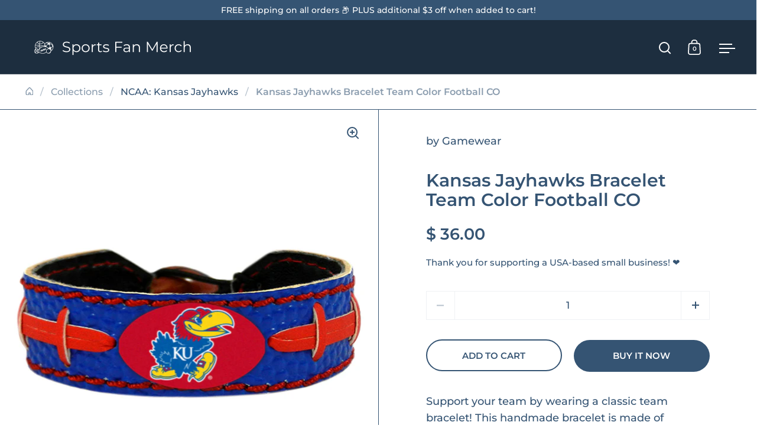

--- FILE ---
content_type: text/html; charset=utf-8
request_url: https://sportsfanmerch.com/products/cd-4421402078
body_size: 41822
content:
<!doctype html><html class="no-js" lang="en" dir="ltr">
<head>
    

  <meta charset="utf-8">
  <meta name="viewport" content="width=device-width, initial-scale=1.0, height=device-height, minimum-scale=1.0">
  <meta http-equiv="X-UA-Compatible" content="IE=edge"><link rel="shortcut icon" href="//sportsfanmerch.com/cdn/shop/files/SportsFanMerch-favicon-bg-circle-48x48.png?crop=center&height=48&v=1724823017&width=48" type="image/png" /><title>Kansas Jayhawks Bracelet Team Color Football CO &ndash; Sports Fan Merch
</title><meta name="description" content="Support your team by wearing a classic team bracelet! This handmade bracelet is made of genuine leather. The bracelet also features a ceramic bead and elastic loops for closure. There are two loops for adjustable sizing, making sure your bracelet is secure. One size fits all, and will fit most children and adults. Not ">

<meta property="og:site_name" content="Sports Fan Merch">
<meta property="og:url" content="https://sportsfanmerch.com/products/cd-4421402078">
<meta property="og:title" content="Kansas Jayhawks Bracelet Team Color Football CO">
<meta property="og:type" content="product">
<meta property="og:description" content="Support your team by wearing a classic team bracelet! This handmade bracelet is made of genuine leather. The bracelet also features a ceramic bead and elastic loops for closure. There are two loops for adjustable sizing, making sure your bracelet is secure. One size fits all, and will fit most children and adults. Not "><meta property="og:image" content="http://sportsfanmerch.com/cdn/shop/files/4421402078__00209.jpg?v=1723378776">
  <meta property="og:image:secure_url" content="https://sportsfanmerch.com/cdn/shop/files/4421402078__00209.jpg?v=1723378776">
  <meta property="og:image:width" content="1280">
  <meta property="og:image:height" content="628"><meta property="og:price:amount" content="36.00">
  <meta property="og:price:currency" content="USD"><meta name="twitter:card" content="summary_large_image">
<meta name="twitter:title" content="Kansas Jayhawks Bracelet Team Color Football CO">
<meta name="twitter:description" content="Support your team by wearing a classic team bracelet! This handmade bracelet is made of genuine leather. The bracelet also features a ceramic bead and elastic loops for closure. There are two loops for adjustable sizing, making sure your bracelet is secure. One size fits all, and will fit most children and adults. Not "><script type="application/ld+json">
  [
    {
      "@context": "https://schema.org",
      "@type": "WebSite",
      "name": "Sports Fan Merch",
      "url": "https:\/\/sportsfanmerch.com"
    },
    {
      "@context": "https://schema.org",
      "@type": "Organization",
      "name": "Sports Fan Merch",
      "url": "https:\/\/sportsfanmerch.com"
    }
  ]
</script>

<script type="application/ld+json">
{
  "@context": "http://schema.org",
  "@type": "BreadcrumbList",
  "itemListElement": [
    {
      "@type": "ListItem",
      "position": 1,
      "name": "Home",
      "item": "https://sportsfanmerch.com"
    },{
        "@type": "ListItem",
        "position": 2,
        "name": "Kansas Jayhawks Bracelet Team Color Football CO",
        "item": "https://sportsfanmerch.com/products/cd-4421402078"
      }]
}
</script><script type="application/ld+json">{"@context":"http:\/\/schema.org\/","@id":"\/products\/cd-4421402078#product","@type":"Product","brand":{"@type":"Brand","name":"Gamewear"},"category":"Sports Fan Accessories","description":"Support your team by wearing a classic team bracelet! This handmade bracelet is made of genuine leather. The bracelet also features a ceramic bead and elastic loops for closure. There are two loops for adjustable sizing, making sure your bracelet is secure. One size fits all, and will fit most children and adults. Not recommended for children under 5. KU\/4421402078\/844214020788\/_c_","gtin":"844214020788","image":"https:\/\/sportsfanmerch.com\/cdn\/shop\/files\/4421402078__00209.jpg?v=1723378776\u0026width=1920","name":"Kansas Jayhawks Bracelet Team Color Football CO","offers":{"@id":"\/products\/cd-4421402078?variant=8191961497646#offer","@type":"Offer","availability":"http:\/\/schema.org\/InStock","price":"36.00","priceCurrency":"USD","url":"https:\/\/sportsfanmerch.com\/products\/cd-4421402078?variant=8191961497646"},"sku":"CD-4421402078","url":"https:\/\/sportsfanmerch.com\/products\/cd-4421402078"}</script><link rel="canonical" href="https://sportsfanmerch.com/products/cd-4421402078">

  <link rel="preconnect" href="https://cdn.shopify.com"><link rel="preconnect" href="https://fonts.shopifycdn.com" crossorigin><link href="//sportsfanmerch.com/cdn/shop/t/6/assets/theme.css?v=5319777557642310611724383808" as="style" rel="preload"><link href="//sportsfanmerch.com/cdn/shop/t/6/assets/section-header.css?v=107821480788610317671724383808" as="style" rel="preload"><link href="//sportsfanmerch.com/cdn/shop/t/6/assets/component-slider.css?v=8095672625576475451724383808" as="style" rel="preload"><link href="//sportsfanmerch.com/cdn/shop/t/6/assets/component-product-item.css?v=67732829052295125411724383807" as="style" rel="preload"><link href="//sportsfanmerch.com/cdn/shop/t/6/assets/section-main-product.css?v=178969911974351904171724383808" as="style" rel="preload"><link rel="preload" as="image" href="//sportsfanmerch.com/cdn/shop/files/4421402078__00209.jpg?v=1723378776&width=480" imagesrcset="//sportsfanmerch.com/cdn/shop/files/4421402078__00209.jpg?v=1723378776&width=240 240w,//sportsfanmerch.com/cdn/shop/files/4421402078__00209.jpg?v=1723378776&width=360 360w,//sportsfanmerch.com/cdn/shop/files/4421402078__00209.jpg?v=1723378776&width=420 420w,//sportsfanmerch.com/cdn/shop/files/4421402078__00209.jpg?v=1723378776&width=480 480w,//sportsfanmerch.com/cdn/shop/files/4421402078__00209.jpg?v=1723378776&width=640 640w,//sportsfanmerch.com/cdn/shop/files/4421402078__00209.jpg?v=1723378776&width=840 840w,//sportsfanmerch.com/cdn/shop/files/4421402078__00209.jpg?v=1723378776&width=1080 1080w,//sportsfanmerch.com/cdn/shop/files/4421402078__00209.jpg?v=1723378776&width=1280 1280w" imagesizes="(max-width: 1024px) and (orientation: portrait) 100vw, (max-width: 768px) 100vw, 50vw"><link rel="preload" href="//sportsfanmerch.com/cdn/fonts/montserrat/montserrat_n6.1326b3e84230700ef15b3a29fb520639977513e0.woff2" as="font" type="font/woff2" crossorigin><link rel="preload" href="//sportsfanmerch.com/cdn/fonts/montserrat/montserrat_n5.07ef3781d9c78c8b93c98419da7ad4fbeebb6635.woff2" as="font" type="font/woff2" crossorigin><style>



@font-face {
  font-family: Montserrat;
  font-weight: 600;
  font-style: normal;
  font-display: swap;
  src: url("//sportsfanmerch.com/cdn/fonts/montserrat/montserrat_n6.1326b3e84230700ef15b3a29fb520639977513e0.woff2") format("woff2"),
       url("//sportsfanmerch.com/cdn/fonts/montserrat/montserrat_n6.652f051080eb14192330daceed8cd53dfdc5ead9.woff") format("woff");
}
@font-face {
  font-family: Montserrat;
  font-weight: 500;
  font-style: normal;
  font-display: swap;
  src: url("//sportsfanmerch.com/cdn/fonts/montserrat/montserrat_n5.07ef3781d9c78c8b93c98419da7ad4fbeebb6635.woff2") format("woff2"),
       url("//sportsfanmerch.com/cdn/fonts/montserrat/montserrat_n5.adf9b4bd8b0e4f55a0b203cdd84512667e0d5e4d.woff") format("woff");
}
@font-face {
  font-family: Montserrat;
  font-weight: 600;
  font-style: normal;
  font-display: swap;
  src: url("//sportsfanmerch.com/cdn/fonts/montserrat/montserrat_n6.1326b3e84230700ef15b3a29fb520639977513e0.woff2") format("woff2"),
       url("//sportsfanmerch.com/cdn/fonts/montserrat/montserrat_n6.652f051080eb14192330daceed8cd53dfdc5ead9.woff") format("woff");
}
@font-face {
  font-family: Montserrat;
  font-weight: 500;
  font-style: italic;
  font-display: swap;
  src: url("//sportsfanmerch.com/cdn/fonts/montserrat/montserrat_i5.d3a783eb0cc26f2fda1e99d1dfec3ebaea1dc164.woff2") format("woff2"),
       url("//sportsfanmerch.com/cdn/fonts/montserrat/montserrat_i5.76d414ea3d56bb79ef992a9c62dce2e9063bc062.woff") format("woff");
}
</style>
<style>

  :root {

    /* Main color scheme */

    --main-text: #355473;
    --main-text-hover: rgba(53, 84, 115, 0.82);
    --main-text-foreground: #fff;
    
    --main-background: #ffffff;
    --main-background-secondary: rgba(53, 84, 115, 0.18);
    --main-background-third: rgba(53, 84, 115, 0.03);
    --main-borders: rgba(53, 84, 115, 0.08);
    --grid-borders: #355473;

    /* Header & sidebars color scheme */
    
    --header-text: #ffffff;
    --header-text-foreground: #000;
    
    --header-background: #1d2e3f;
    --header-background-secondary: rgba(255, 255, 255, 0.18);
    --header-borders: rgba(255, 255, 255, 0.08);
    --header-grid-borders: rgba(255, 255, 255, 0.2);--cart-image-border: 1px solid #f1f1f1;/* Footer color scheme */

    --footer-text: ;
    --footer-text-foreground: #fff;
    
    --footer-background: ;
    --footer-background-secondary: ;
    --footer-borders: ;

    --grid-image-padding: 0%;
    --grid-image-background: rgba(0,0,0,0);

    /* Buttons radius */

    --buttons-radius: 30px;

    /* Font variables */

    --font-stack-headings: Montserrat, sans-serif;
    --font-weight-headings: 600;
    --font-style-headings: normal;

    --font-stack-body: Montserrat, sans-serif;
    --font-weight-body: 500;--font-weight-body-bold: 600;--font-style-body: normal;

    --base-headings-size: 50;
    --base-headings-line: 1.1;
    --base-body-size: 18;
    --base-body-line: 1.6;

  }

  select, .regular-select-cover, .facets__disclosure:after {
    background-image: url("data:image/svg+xml,%0A%3Csvg width='14' height='9' viewBox='0 0 14 9' fill='none' xmlns='http://www.w3.org/2000/svg'%3E%3Cpath d='M8.42815 7.47604L7.01394 8.89025L0.528658 2.40497L1.94287 0.990753L8.42815 7.47604Z' fill='rgb(53, 84, 115)'/%3E%3Cpath d='M6.98591 8.89025L5.5717 7.47604L12.057 0.990755L13.4712 2.40497L6.98591 8.89025Z' fill='rgb(53, 84, 115)'/%3E%3C/svg%3E%0A");
  }</style><link href="//sportsfanmerch.com/cdn/shop/t/6/assets/theme.css?v=5319777557642310611724383808" rel="stylesheet" type="text/css" media="all" />
  <link rel="stylesheet" href="//sportsfanmerch.com/cdn/shop/t/6/assets/_custom.css?v=94385865770073310451725724684" media="print" onload="this.media='all'" />

  <script>window.performance && window.performance.mark && window.performance.mark('shopify.content_for_header.start');</script><meta name="google-site-verification" content="rtsn8K8H9MGdPh0C7RGEDo1CICNUC4dgPAhBE4NJ0E4">
<meta id="shopify-digital-wallet" name="shopify-digital-wallet" content="/11137022/digital_wallets/dialog">
<link rel="alternate" hreflang="x-default" href="https://sportsfanmerch.com/products/cd-4421402078">
<link rel="alternate" hreflang="en" href="https://sportsfanmerch.com/products/cd-4421402078">
<link rel="alternate" hreflang="zh-Hans" href="https://sportsfanmerch.com/zh/products/cd-4421402078">
<link rel="alternate" hreflang="es" href="https://sportsfanmerch.com/es/products/cd-4421402078">
<link rel="alternate" hreflang="zh-Hans-AC" href="https://sportsfanmerch.com/zh/products/cd-4421402078">
<link rel="alternate" hreflang="zh-Hans-AD" href="https://sportsfanmerch.com/zh/products/cd-4421402078">
<link rel="alternate" hreflang="zh-Hans-AE" href="https://sportsfanmerch.com/zh/products/cd-4421402078">
<link rel="alternate" hreflang="zh-Hans-AF" href="https://sportsfanmerch.com/zh/products/cd-4421402078">
<link rel="alternate" hreflang="zh-Hans-AG" href="https://sportsfanmerch.com/zh/products/cd-4421402078">
<link rel="alternate" hreflang="zh-Hans-AI" href="https://sportsfanmerch.com/zh/products/cd-4421402078">
<link rel="alternate" hreflang="zh-Hans-AL" href="https://sportsfanmerch.com/zh/products/cd-4421402078">
<link rel="alternate" hreflang="zh-Hans-AM" href="https://sportsfanmerch.com/zh/products/cd-4421402078">
<link rel="alternate" hreflang="zh-Hans-AO" href="https://sportsfanmerch.com/zh/products/cd-4421402078">
<link rel="alternate" hreflang="zh-Hans-AR" href="https://sportsfanmerch.com/zh/products/cd-4421402078">
<link rel="alternate" hreflang="zh-Hans-AT" href="https://sportsfanmerch.com/zh/products/cd-4421402078">
<link rel="alternate" hreflang="zh-Hans-AU" href="https://sportsfanmerch.com/zh/products/cd-4421402078">
<link rel="alternate" hreflang="zh-Hans-AW" href="https://sportsfanmerch.com/zh/products/cd-4421402078">
<link rel="alternate" hreflang="zh-Hans-AX" href="https://sportsfanmerch.com/zh/products/cd-4421402078">
<link rel="alternate" hreflang="zh-Hans-AZ" href="https://sportsfanmerch.com/zh/products/cd-4421402078">
<link rel="alternate" hreflang="zh-Hans-BA" href="https://sportsfanmerch.com/zh/products/cd-4421402078">
<link rel="alternate" hreflang="zh-Hans-BB" href="https://sportsfanmerch.com/zh/products/cd-4421402078">
<link rel="alternate" hreflang="zh-Hans-BD" href="https://sportsfanmerch.com/zh/products/cd-4421402078">
<link rel="alternate" hreflang="zh-Hans-BE" href="https://sportsfanmerch.com/zh/products/cd-4421402078">
<link rel="alternate" hreflang="zh-Hans-BF" href="https://sportsfanmerch.com/zh/products/cd-4421402078">
<link rel="alternate" hreflang="zh-Hans-BG" href="https://sportsfanmerch.com/zh/products/cd-4421402078">
<link rel="alternate" hreflang="zh-Hans-BH" href="https://sportsfanmerch.com/zh/products/cd-4421402078">
<link rel="alternate" hreflang="zh-Hans-BI" href="https://sportsfanmerch.com/zh/products/cd-4421402078">
<link rel="alternate" hreflang="zh-Hans-BJ" href="https://sportsfanmerch.com/zh/products/cd-4421402078">
<link rel="alternate" hreflang="zh-Hans-BL" href="https://sportsfanmerch.com/zh/products/cd-4421402078">
<link rel="alternate" hreflang="zh-Hans-BM" href="https://sportsfanmerch.com/zh/products/cd-4421402078">
<link rel="alternate" hreflang="zh-Hans-BN" href="https://sportsfanmerch.com/zh/products/cd-4421402078">
<link rel="alternate" hreflang="zh-Hans-BO" href="https://sportsfanmerch.com/zh/products/cd-4421402078">
<link rel="alternate" hreflang="zh-Hans-BQ" href="https://sportsfanmerch.com/zh/products/cd-4421402078">
<link rel="alternate" hreflang="zh-Hans-BR" href="https://sportsfanmerch.com/zh/products/cd-4421402078">
<link rel="alternate" hreflang="zh-Hans-BS" href="https://sportsfanmerch.com/zh/products/cd-4421402078">
<link rel="alternate" hreflang="zh-Hans-BT" href="https://sportsfanmerch.com/zh/products/cd-4421402078">
<link rel="alternate" hreflang="zh-Hans-BW" href="https://sportsfanmerch.com/zh/products/cd-4421402078">
<link rel="alternate" hreflang="zh-Hans-BY" href="https://sportsfanmerch.com/zh/products/cd-4421402078">
<link rel="alternate" hreflang="zh-Hans-BZ" href="https://sportsfanmerch.com/zh/products/cd-4421402078">
<link rel="alternate" hreflang="zh-Hans-CA" href="https://sportsfanmerch.com/zh/products/cd-4421402078">
<link rel="alternate" hreflang="zh-Hans-CC" href="https://sportsfanmerch.com/zh/products/cd-4421402078">
<link rel="alternate" hreflang="zh-Hans-CD" href="https://sportsfanmerch.com/zh/products/cd-4421402078">
<link rel="alternate" hreflang="zh-Hans-CF" href="https://sportsfanmerch.com/zh/products/cd-4421402078">
<link rel="alternate" hreflang="zh-Hans-CG" href="https://sportsfanmerch.com/zh/products/cd-4421402078">
<link rel="alternate" hreflang="zh-Hans-CH" href="https://sportsfanmerch.com/zh/products/cd-4421402078">
<link rel="alternate" hreflang="zh-Hans-CI" href="https://sportsfanmerch.com/zh/products/cd-4421402078">
<link rel="alternate" hreflang="zh-Hans-CK" href="https://sportsfanmerch.com/zh/products/cd-4421402078">
<link rel="alternate" hreflang="zh-Hans-CL" href="https://sportsfanmerch.com/zh/products/cd-4421402078">
<link rel="alternate" hreflang="zh-Hans-CM" href="https://sportsfanmerch.com/zh/products/cd-4421402078">
<link rel="alternate" hreflang="zh-Hans-CN" href="https://sportsfanmerch.com/zh/products/cd-4421402078">
<link rel="alternate" hreflang="zh-Hans-CO" href="https://sportsfanmerch.com/zh/products/cd-4421402078">
<link rel="alternate" hreflang="zh-Hans-CR" href="https://sportsfanmerch.com/zh/products/cd-4421402078">
<link rel="alternate" hreflang="zh-Hans-CV" href="https://sportsfanmerch.com/zh/products/cd-4421402078">
<link rel="alternate" hreflang="zh-Hans-CW" href="https://sportsfanmerch.com/zh/products/cd-4421402078">
<link rel="alternate" hreflang="zh-Hans-CX" href="https://sportsfanmerch.com/zh/products/cd-4421402078">
<link rel="alternate" hreflang="zh-Hans-CY" href="https://sportsfanmerch.com/zh/products/cd-4421402078">
<link rel="alternate" hreflang="zh-Hans-CZ" href="https://sportsfanmerch.com/zh/products/cd-4421402078">
<link rel="alternate" hreflang="zh-Hans-DE" href="https://sportsfanmerch.com/zh/products/cd-4421402078">
<link rel="alternate" hreflang="zh-Hans-DJ" href="https://sportsfanmerch.com/zh/products/cd-4421402078">
<link rel="alternate" hreflang="zh-Hans-DK" href="https://sportsfanmerch.com/zh/products/cd-4421402078">
<link rel="alternate" hreflang="zh-Hans-DM" href="https://sportsfanmerch.com/zh/products/cd-4421402078">
<link rel="alternate" hreflang="zh-Hans-DO" href="https://sportsfanmerch.com/zh/products/cd-4421402078">
<link rel="alternate" hreflang="zh-Hans-DZ" href="https://sportsfanmerch.com/zh/products/cd-4421402078">
<link rel="alternate" hreflang="zh-Hans-EC" href="https://sportsfanmerch.com/zh/products/cd-4421402078">
<link rel="alternate" hreflang="zh-Hans-EE" href="https://sportsfanmerch.com/zh/products/cd-4421402078">
<link rel="alternate" hreflang="zh-Hans-EG" href="https://sportsfanmerch.com/zh/products/cd-4421402078">
<link rel="alternate" hreflang="zh-Hans-EH" href="https://sportsfanmerch.com/zh/products/cd-4421402078">
<link rel="alternate" hreflang="zh-Hans-ER" href="https://sportsfanmerch.com/zh/products/cd-4421402078">
<link rel="alternate" hreflang="zh-Hans-ES" href="https://sportsfanmerch.com/zh/products/cd-4421402078">
<link rel="alternate" hreflang="zh-Hans-ET" href="https://sportsfanmerch.com/zh/products/cd-4421402078">
<link rel="alternate" hreflang="zh-Hans-FI" href="https://sportsfanmerch.com/zh/products/cd-4421402078">
<link rel="alternate" hreflang="zh-Hans-FJ" href="https://sportsfanmerch.com/zh/products/cd-4421402078">
<link rel="alternate" hreflang="zh-Hans-FK" href="https://sportsfanmerch.com/zh/products/cd-4421402078">
<link rel="alternate" hreflang="zh-Hans-FO" href="https://sportsfanmerch.com/zh/products/cd-4421402078">
<link rel="alternate" hreflang="zh-Hans-FR" href="https://sportsfanmerch.com/zh/products/cd-4421402078">
<link rel="alternate" hreflang="zh-Hans-GA" href="https://sportsfanmerch.com/zh/products/cd-4421402078">
<link rel="alternate" hreflang="zh-Hans-GB" href="https://sportsfanmerch.com/zh/products/cd-4421402078">
<link rel="alternate" hreflang="zh-Hans-GD" href="https://sportsfanmerch.com/zh/products/cd-4421402078">
<link rel="alternate" hreflang="zh-Hans-GE" href="https://sportsfanmerch.com/zh/products/cd-4421402078">
<link rel="alternate" hreflang="zh-Hans-GF" href="https://sportsfanmerch.com/zh/products/cd-4421402078">
<link rel="alternate" hreflang="zh-Hans-GG" href="https://sportsfanmerch.com/zh/products/cd-4421402078">
<link rel="alternate" hreflang="zh-Hans-GH" href="https://sportsfanmerch.com/zh/products/cd-4421402078">
<link rel="alternate" hreflang="zh-Hans-GI" href="https://sportsfanmerch.com/zh/products/cd-4421402078">
<link rel="alternate" hreflang="zh-Hans-GL" href="https://sportsfanmerch.com/zh/products/cd-4421402078">
<link rel="alternate" hreflang="zh-Hans-GM" href="https://sportsfanmerch.com/zh/products/cd-4421402078">
<link rel="alternate" hreflang="zh-Hans-GN" href="https://sportsfanmerch.com/zh/products/cd-4421402078">
<link rel="alternate" hreflang="zh-Hans-GP" href="https://sportsfanmerch.com/zh/products/cd-4421402078">
<link rel="alternate" hreflang="zh-Hans-GQ" href="https://sportsfanmerch.com/zh/products/cd-4421402078">
<link rel="alternate" hreflang="zh-Hans-GR" href="https://sportsfanmerch.com/zh/products/cd-4421402078">
<link rel="alternate" hreflang="zh-Hans-GS" href="https://sportsfanmerch.com/zh/products/cd-4421402078">
<link rel="alternate" hreflang="zh-Hans-GT" href="https://sportsfanmerch.com/zh/products/cd-4421402078">
<link rel="alternate" hreflang="zh-Hans-GW" href="https://sportsfanmerch.com/zh/products/cd-4421402078">
<link rel="alternate" hreflang="zh-Hans-GY" href="https://sportsfanmerch.com/zh/products/cd-4421402078">
<link rel="alternate" hreflang="zh-Hans-HK" href="https://sportsfanmerch.com/zh/products/cd-4421402078">
<link rel="alternate" hreflang="zh-Hans-HN" href="https://sportsfanmerch.com/zh/products/cd-4421402078">
<link rel="alternate" hreflang="zh-Hans-HR" href="https://sportsfanmerch.com/zh/products/cd-4421402078">
<link rel="alternate" hreflang="zh-Hans-HT" href="https://sportsfanmerch.com/zh/products/cd-4421402078">
<link rel="alternate" hreflang="zh-Hans-HU" href="https://sportsfanmerch.com/zh/products/cd-4421402078">
<link rel="alternate" hreflang="zh-Hans-ID" href="https://sportsfanmerch.com/zh/products/cd-4421402078">
<link rel="alternate" hreflang="zh-Hans-IE" href="https://sportsfanmerch.com/zh/products/cd-4421402078">
<link rel="alternate" hreflang="zh-Hans-IL" href="https://sportsfanmerch.com/zh/products/cd-4421402078">
<link rel="alternate" hreflang="zh-Hans-IM" href="https://sportsfanmerch.com/zh/products/cd-4421402078">
<link rel="alternate" hreflang="zh-Hans-IN" href="https://sportsfanmerch.com/zh/products/cd-4421402078">
<link rel="alternate" hreflang="zh-Hans-IO" href="https://sportsfanmerch.com/zh/products/cd-4421402078">
<link rel="alternate" hreflang="zh-Hans-IQ" href="https://sportsfanmerch.com/zh/products/cd-4421402078">
<link rel="alternate" hreflang="zh-Hans-IS" href="https://sportsfanmerch.com/zh/products/cd-4421402078">
<link rel="alternate" hreflang="zh-Hans-IT" href="https://sportsfanmerch.com/zh/products/cd-4421402078">
<link rel="alternate" hreflang="zh-Hans-JE" href="https://sportsfanmerch.com/zh/products/cd-4421402078">
<link rel="alternate" hreflang="zh-Hans-JM" href="https://sportsfanmerch.com/zh/products/cd-4421402078">
<link rel="alternate" hreflang="zh-Hans-JO" href="https://sportsfanmerch.com/zh/products/cd-4421402078">
<link rel="alternate" hreflang="zh-Hans-JP" href="https://sportsfanmerch.com/zh/products/cd-4421402078">
<link rel="alternate" hreflang="zh-Hans-KE" href="https://sportsfanmerch.com/zh/products/cd-4421402078">
<link rel="alternate" hreflang="zh-Hans-KG" href="https://sportsfanmerch.com/zh/products/cd-4421402078">
<link rel="alternate" hreflang="zh-Hans-KH" href="https://sportsfanmerch.com/zh/products/cd-4421402078">
<link rel="alternate" hreflang="zh-Hans-KI" href="https://sportsfanmerch.com/zh/products/cd-4421402078">
<link rel="alternate" hreflang="zh-Hans-KM" href="https://sportsfanmerch.com/zh/products/cd-4421402078">
<link rel="alternate" hreflang="zh-Hans-KN" href="https://sportsfanmerch.com/zh/products/cd-4421402078">
<link rel="alternate" hreflang="zh-Hans-KW" href="https://sportsfanmerch.com/zh/products/cd-4421402078">
<link rel="alternate" hreflang="zh-Hans-KY" href="https://sportsfanmerch.com/zh/products/cd-4421402078">
<link rel="alternate" hreflang="zh-Hans-KZ" href="https://sportsfanmerch.com/zh/products/cd-4421402078">
<link rel="alternate" hreflang="zh-Hans-LA" href="https://sportsfanmerch.com/zh/products/cd-4421402078">
<link rel="alternate" hreflang="zh-Hans-LB" href="https://sportsfanmerch.com/zh/products/cd-4421402078">
<link rel="alternate" hreflang="zh-Hans-LC" href="https://sportsfanmerch.com/zh/products/cd-4421402078">
<link rel="alternate" hreflang="zh-Hans-LI" href="https://sportsfanmerch.com/zh/products/cd-4421402078">
<link rel="alternate" hreflang="zh-Hans-LK" href="https://sportsfanmerch.com/zh/products/cd-4421402078">
<link rel="alternate" hreflang="zh-Hans-LR" href="https://sportsfanmerch.com/zh/products/cd-4421402078">
<link rel="alternate" hreflang="zh-Hans-LS" href="https://sportsfanmerch.com/zh/products/cd-4421402078">
<link rel="alternate" hreflang="zh-Hans-LT" href="https://sportsfanmerch.com/zh/products/cd-4421402078">
<link rel="alternate" hreflang="zh-Hans-LU" href="https://sportsfanmerch.com/zh/products/cd-4421402078">
<link rel="alternate" hreflang="zh-Hans-LV" href="https://sportsfanmerch.com/zh/products/cd-4421402078">
<link rel="alternate" hreflang="zh-Hans-LY" href="https://sportsfanmerch.com/zh/products/cd-4421402078">
<link rel="alternate" hreflang="zh-Hans-MA" href="https://sportsfanmerch.com/zh/products/cd-4421402078">
<link rel="alternate" hreflang="zh-Hans-MC" href="https://sportsfanmerch.com/zh/products/cd-4421402078">
<link rel="alternate" hreflang="zh-Hans-MD" href="https://sportsfanmerch.com/zh/products/cd-4421402078">
<link rel="alternate" hreflang="zh-Hans-ME" href="https://sportsfanmerch.com/zh/products/cd-4421402078">
<link rel="alternate" hreflang="zh-Hans-MF" href="https://sportsfanmerch.com/zh/products/cd-4421402078">
<link rel="alternate" hreflang="zh-Hans-MG" href="https://sportsfanmerch.com/zh/products/cd-4421402078">
<link rel="alternate" hreflang="zh-Hans-MK" href="https://sportsfanmerch.com/zh/products/cd-4421402078">
<link rel="alternate" hreflang="zh-Hans-ML" href="https://sportsfanmerch.com/zh/products/cd-4421402078">
<link rel="alternate" hreflang="zh-Hans-MM" href="https://sportsfanmerch.com/zh/products/cd-4421402078">
<link rel="alternate" hreflang="zh-Hans-MN" href="https://sportsfanmerch.com/zh/products/cd-4421402078">
<link rel="alternate" hreflang="zh-Hans-MO" href="https://sportsfanmerch.com/zh/products/cd-4421402078">
<link rel="alternate" hreflang="zh-Hans-MQ" href="https://sportsfanmerch.com/zh/products/cd-4421402078">
<link rel="alternate" hreflang="zh-Hans-MR" href="https://sportsfanmerch.com/zh/products/cd-4421402078">
<link rel="alternate" hreflang="zh-Hans-MS" href="https://sportsfanmerch.com/zh/products/cd-4421402078">
<link rel="alternate" hreflang="zh-Hans-MT" href="https://sportsfanmerch.com/zh/products/cd-4421402078">
<link rel="alternate" hreflang="zh-Hans-MU" href="https://sportsfanmerch.com/zh/products/cd-4421402078">
<link rel="alternate" hreflang="zh-Hans-MV" href="https://sportsfanmerch.com/zh/products/cd-4421402078">
<link rel="alternate" hreflang="zh-Hans-MW" href="https://sportsfanmerch.com/zh/products/cd-4421402078">
<link rel="alternate" hreflang="zh-Hans-MX" href="https://sportsfanmerch.com/zh/products/cd-4421402078">
<link rel="alternate" hreflang="zh-Hans-MY" href="https://sportsfanmerch.com/zh/products/cd-4421402078">
<link rel="alternate" hreflang="zh-Hans-MZ" href="https://sportsfanmerch.com/zh/products/cd-4421402078">
<link rel="alternate" hreflang="zh-Hans-NA" href="https://sportsfanmerch.com/zh/products/cd-4421402078">
<link rel="alternate" hreflang="zh-Hans-NC" href="https://sportsfanmerch.com/zh/products/cd-4421402078">
<link rel="alternate" hreflang="zh-Hans-NE" href="https://sportsfanmerch.com/zh/products/cd-4421402078">
<link rel="alternate" hreflang="zh-Hans-NF" href="https://sportsfanmerch.com/zh/products/cd-4421402078">
<link rel="alternate" hreflang="zh-Hans-NG" href="https://sportsfanmerch.com/zh/products/cd-4421402078">
<link rel="alternate" hreflang="zh-Hans-NI" href="https://sportsfanmerch.com/zh/products/cd-4421402078">
<link rel="alternate" hreflang="zh-Hans-NL" href="https://sportsfanmerch.com/zh/products/cd-4421402078">
<link rel="alternate" hreflang="zh-Hans-NO" href="https://sportsfanmerch.com/zh/products/cd-4421402078">
<link rel="alternate" hreflang="zh-Hans-NP" href="https://sportsfanmerch.com/zh/products/cd-4421402078">
<link rel="alternate" hreflang="zh-Hans-NR" href="https://sportsfanmerch.com/zh/products/cd-4421402078">
<link rel="alternate" hreflang="zh-Hans-NU" href="https://sportsfanmerch.com/zh/products/cd-4421402078">
<link rel="alternate" hreflang="zh-Hans-NZ" href="https://sportsfanmerch.com/zh/products/cd-4421402078">
<link rel="alternate" hreflang="zh-Hans-OM" href="https://sportsfanmerch.com/zh/products/cd-4421402078">
<link rel="alternate" hreflang="zh-Hans-PA" href="https://sportsfanmerch.com/zh/products/cd-4421402078">
<link rel="alternate" hreflang="zh-Hans-PE" href="https://sportsfanmerch.com/zh/products/cd-4421402078">
<link rel="alternate" hreflang="zh-Hans-PF" href="https://sportsfanmerch.com/zh/products/cd-4421402078">
<link rel="alternate" hreflang="zh-Hans-PG" href="https://sportsfanmerch.com/zh/products/cd-4421402078">
<link rel="alternate" hreflang="zh-Hans-PH" href="https://sportsfanmerch.com/zh/products/cd-4421402078">
<link rel="alternate" hreflang="zh-Hans-PK" href="https://sportsfanmerch.com/zh/products/cd-4421402078">
<link rel="alternate" hreflang="zh-Hans-PL" href="https://sportsfanmerch.com/zh/products/cd-4421402078">
<link rel="alternate" hreflang="zh-Hans-PM" href="https://sportsfanmerch.com/zh/products/cd-4421402078">
<link rel="alternate" hreflang="zh-Hans-PN" href="https://sportsfanmerch.com/zh/products/cd-4421402078">
<link rel="alternate" hreflang="zh-Hans-PS" href="https://sportsfanmerch.com/zh/products/cd-4421402078">
<link rel="alternate" hreflang="zh-Hans-PT" href="https://sportsfanmerch.com/zh/products/cd-4421402078">
<link rel="alternate" hreflang="zh-Hans-PY" href="https://sportsfanmerch.com/zh/products/cd-4421402078">
<link rel="alternate" hreflang="zh-Hans-QA" href="https://sportsfanmerch.com/zh/products/cd-4421402078">
<link rel="alternate" hreflang="zh-Hans-RE" href="https://sportsfanmerch.com/zh/products/cd-4421402078">
<link rel="alternate" hreflang="zh-Hans-RO" href="https://sportsfanmerch.com/zh/products/cd-4421402078">
<link rel="alternate" hreflang="zh-Hans-RS" href="https://sportsfanmerch.com/zh/products/cd-4421402078">
<link rel="alternate" hreflang="zh-Hans-RU" href="https://sportsfanmerch.com/zh/products/cd-4421402078">
<link rel="alternate" hreflang="zh-Hans-RW" href="https://sportsfanmerch.com/zh/products/cd-4421402078">
<link rel="alternate" hreflang="zh-Hans-SA" href="https://sportsfanmerch.com/zh/products/cd-4421402078">
<link rel="alternate" hreflang="zh-Hans-SB" href="https://sportsfanmerch.com/zh/products/cd-4421402078">
<link rel="alternate" hreflang="zh-Hans-SC" href="https://sportsfanmerch.com/zh/products/cd-4421402078">
<link rel="alternate" hreflang="zh-Hans-SD" href="https://sportsfanmerch.com/zh/products/cd-4421402078">
<link rel="alternate" hreflang="zh-Hans-SE" href="https://sportsfanmerch.com/zh/products/cd-4421402078">
<link rel="alternate" hreflang="zh-Hans-SG" href="https://sportsfanmerch.com/zh/products/cd-4421402078">
<link rel="alternate" hreflang="zh-Hans-SH" href="https://sportsfanmerch.com/zh/products/cd-4421402078">
<link rel="alternate" hreflang="zh-Hans-SI" href="https://sportsfanmerch.com/zh/products/cd-4421402078">
<link rel="alternate" hreflang="zh-Hans-SJ" href="https://sportsfanmerch.com/zh/products/cd-4421402078">
<link rel="alternate" hreflang="zh-Hans-SK" href="https://sportsfanmerch.com/zh/products/cd-4421402078">
<link rel="alternate" hreflang="zh-Hans-SL" href="https://sportsfanmerch.com/zh/products/cd-4421402078">
<link rel="alternate" hreflang="zh-Hans-SM" href="https://sportsfanmerch.com/zh/products/cd-4421402078">
<link rel="alternate" hreflang="zh-Hans-SN" href="https://sportsfanmerch.com/zh/products/cd-4421402078">
<link rel="alternate" hreflang="zh-Hans-SO" href="https://sportsfanmerch.com/zh/products/cd-4421402078">
<link rel="alternate" hreflang="zh-Hans-SR" href="https://sportsfanmerch.com/zh/products/cd-4421402078">
<link rel="alternate" hreflang="zh-Hans-SS" href="https://sportsfanmerch.com/zh/products/cd-4421402078">
<link rel="alternate" hreflang="zh-Hans-ST" href="https://sportsfanmerch.com/zh/products/cd-4421402078">
<link rel="alternate" hreflang="zh-Hans-SV" href="https://sportsfanmerch.com/zh/products/cd-4421402078">
<link rel="alternate" hreflang="zh-Hans-SX" href="https://sportsfanmerch.com/zh/products/cd-4421402078">
<link rel="alternate" hreflang="zh-Hans-SZ" href="https://sportsfanmerch.com/zh/products/cd-4421402078">
<link rel="alternate" hreflang="zh-Hans-TA" href="https://sportsfanmerch.com/zh/products/cd-4421402078">
<link rel="alternate" hreflang="zh-Hans-TC" href="https://sportsfanmerch.com/zh/products/cd-4421402078">
<link rel="alternate" hreflang="zh-Hans-TD" href="https://sportsfanmerch.com/zh/products/cd-4421402078">
<link rel="alternate" hreflang="zh-Hans-TF" href="https://sportsfanmerch.com/zh/products/cd-4421402078">
<link rel="alternate" hreflang="zh-Hans-TG" href="https://sportsfanmerch.com/zh/products/cd-4421402078">
<link rel="alternate" hreflang="zh-Hans-TH" href="https://sportsfanmerch.com/zh/products/cd-4421402078">
<link rel="alternate" hreflang="zh-Hans-TJ" href="https://sportsfanmerch.com/zh/products/cd-4421402078">
<link rel="alternate" hreflang="zh-Hans-TK" href="https://sportsfanmerch.com/zh/products/cd-4421402078">
<link rel="alternate" hreflang="zh-Hans-TL" href="https://sportsfanmerch.com/zh/products/cd-4421402078">
<link rel="alternate" hreflang="zh-Hans-TM" href="https://sportsfanmerch.com/zh/products/cd-4421402078">
<link rel="alternate" hreflang="zh-Hans-TN" href="https://sportsfanmerch.com/zh/products/cd-4421402078">
<link rel="alternate" hreflang="zh-Hans-TO" href="https://sportsfanmerch.com/zh/products/cd-4421402078">
<link rel="alternate" hreflang="zh-Hans-TR" href="https://sportsfanmerch.com/zh/products/cd-4421402078">
<link rel="alternate" hreflang="zh-Hans-TT" href="https://sportsfanmerch.com/zh/products/cd-4421402078">
<link rel="alternate" hreflang="zh-Hans-TV" href="https://sportsfanmerch.com/zh/products/cd-4421402078">
<link rel="alternate" hreflang="zh-Hans-TW" href="https://sportsfanmerch.com/zh/products/cd-4421402078">
<link rel="alternate" hreflang="zh-Hans-TZ" href="https://sportsfanmerch.com/zh/products/cd-4421402078">
<link rel="alternate" hreflang="zh-Hans-UA" href="https://sportsfanmerch.com/zh/products/cd-4421402078">
<link rel="alternate" hreflang="zh-Hans-UG" href="https://sportsfanmerch.com/zh/products/cd-4421402078">
<link rel="alternate" hreflang="zh-Hans-UM" href="https://sportsfanmerch.com/zh/products/cd-4421402078">
<link rel="alternate" hreflang="zh-Hans-US" href="https://sportsfanmerch.com/zh/products/cd-4421402078">
<link rel="alternate" hreflang="zh-Hans-UY" href="https://sportsfanmerch.com/zh/products/cd-4421402078">
<link rel="alternate" hreflang="zh-Hans-UZ" href="https://sportsfanmerch.com/zh/products/cd-4421402078">
<link rel="alternate" hreflang="zh-Hans-VA" href="https://sportsfanmerch.com/zh/products/cd-4421402078">
<link rel="alternate" hreflang="zh-Hans-VC" href="https://sportsfanmerch.com/zh/products/cd-4421402078">
<link rel="alternate" hreflang="zh-Hans-VE" href="https://sportsfanmerch.com/zh/products/cd-4421402078">
<link rel="alternate" hreflang="zh-Hans-VG" href="https://sportsfanmerch.com/zh/products/cd-4421402078">
<link rel="alternate" hreflang="zh-Hans-VN" href="https://sportsfanmerch.com/zh/products/cd-4421402078">
<link rel="alternate" hreflang="zh-Hans-VU" href="https://sportsfanmerch.com/zh/products/cd-4421402078">
<link rel="alternate" hreflang="zh-Hans-WF" href="https://sportsfanmerch.com/zh/products/cd-4421402078">
<link rel="alternate" hreflang="zh-Hans-WS" href="https://sportsfanmerch.com/zh/products/cd-4421402078">
<link rel="alternate" hreflang="zh-Hans-XK" href="https://sportsfanmerch.com/zh/products/cd-4421402078">
<link rel="alternate" hreflang="zh-Hans-YE" href="https://sportsfanmerch.com/zh/products/cd-4421402078">
<link rel="alternate" hreflang="zh-Hans-YT" href="https://sportsfanmerch.com/zh/products/cd-4421402078">
<link rel="alternate" hreflang="zh-Hans-ZA" href="https://sportsfanmerch.com/zh/products/cd-4421402078">
<link rel="alternate" hreflang="zh-Hans-ZM" href="https://sportsfanmerch.com/zh/products/cd-4421402078">
<link rel="alternate" hreflang="zh-Hans-ZW" href="https://sportsfanmerch.com/zh/products/cd-4421402078">
<link rel="alternate" type="application/json+oembed" href="https://sportsfanmerch.com/products/cd-4421402078.oembed">
<script async="async" src="/checkouts/internal/preloads.js?locale=en-US"></script>
<script id="shopify-features" type="application/json">{"accessToken":"83a11f3079ffe0ada9ab24c4b86aaa69","betas":["rich-media-storefront-analytics"],"domain":"sportsfanmerch.com","predictiveSearch":true,"shopId":11137022,"locale":"en"}</script>
<script>var Shopify = Shopify || {};
Shopify.shop = "sportsfanmerch.myshopify.com";
Shopify.locale = "en";
Shopify.currency = {"active":"USD","rate":"1.0"};
Shopify.country = "US";
Shopify.theme = {"name":"Split","id":124703703086,"schema_name":"Split","schema_version":"4.3.1","theme_store_id":842,"role":"main"};
Shopify.theme.handle = "null";
Shopify.theme.style = {"id":null,"handle":null};
Shopify.cdnHost = "sportsfanmerch.com/cdn";
Shopify.routes = Shopify.routes || {};
Shopify.routes.root = "/";</script>
<script type="module">!function(o){(o.Shopify=o.Shopify||{}).modules=!0}(window);</script>
<script>!function(o){function n(){var o=[];function n(){o.push(Array.prototype.slice.apply(arguments))}return n.q=o,n}var t=o.Shopify=o.Shopify||{};t.loadFeatures=n(),t.autoloadFeatures=n()}(window);</script>
<script id="shop-js-analytics" type="application/json">{"pageType":"product"}</script>
<script defer="defer" async type="module" src="//sportsfanmerch.com/cdn/shopifycloud/shop-js/modules/v2/client.init-shop-cart-sync_C5BV16lS.en.esm.js"></script>
<script defer="defer" async type="module" src="//sportsfanmerch.com/cdn/shopifycloud/shop-js/modules/v2/chunk.common_CygWptCX.esm.js"></script>
<script type="module">
  await import("//sportsfanmerch.com/cdn/shopifycloud/shop-js/modules/v2/client.init-shop-cart-sync_C5BV16lS.en.esm.js");
await import("//sportsfanmerch.com/cdn/shopifycloud/shop-js/modules/v2/chunk.common_CygWptCX.esm.js");

  window.Shopify.SignInWithShop?.initShopCartSync?.({"fedCMEnabled":true,"windoidEnabled":true});

</script>
<script id="__st">var __st={"a":11137022,"offset":-21600,"reqid":"f8b6f47b-1fbb-4e1c-b862-13721dead289-1768771737","pageurl":"sportsfanmerch.com\/products\/cd-4421402078","u":"d236fb161c16","p":"product","rtyp":"product","rid":754213027886};</script>
<script>window.ShopifyPaypalV4VisibilityTracking = true;</script>
<script id="captcha-bootstrap">!function(){'use strict';const t='contact',e='account',n='new_comment',o=[[t,t],['blogs',n],['comments',n],[t,'customer']],c=[[e,'customer_login'],[e,'guest_login'],[e,'recover_customer_password'],[e,'create_customer']],r=t=>t.map((([t,e])=>`form[action*='/${t}']:not([data-nocaptcha='true']) input[name='form_type'][value='${e}']`)).join(','),a=t=>()=>t?[...document.querySelectorAll(t)].map((t=>t.form)):[];function s(){const t=[...o],e=r(t);return a(e)}const i='password',u='form_key',d=['recaptcha-v3-token','g-recaptcha-response','h-captcha-response',i],f=()=>{try{return window.sessionStorage}catch{return}},m='__shopify_v',_=t=>t.elements[u];function p(t,e,n=!1){try{const o=window.sessionStorage,c=JSON.parse(o.getItem(e)),{data:r}=function(t){const{data:e,action:n}=t;return t[m]||n?{data:e,action:n}:{data:t,action:n}}(c);for(const[e,n]of Object.entries(r))t.elements[e]&&(t.elements[e].value=n);n&&o.removeItem(e)}catch(o){console.error('form repopulation failed',{error:o})}}const l='form_type',E='cptcha';function T(t){t.dataset[E]=!0}const w=window,h=w.document,L='Shopify',v='ce_forms',y='captcha';let A=!1;((t,e)=>{const n=(g='f06e6c50-85a8-45c8-87d0-21a2b65856fe',I='https://cdn.shopify.com/shopifycloud/storefront-forms-hcaptcha/ce_storefront_forms_captcha_hcaptcha.v1.5.2.iife.js',D={infoText:'Protected by hCaptcha',privacyText:'Privacy',termsText:'Terms'},(t,e,n)=>{const o=w[L][v],c=o.bindForm;if(c)return c(t,g,e,D).then(n);var r;o.q.push([[t,g,e,D],n]),r=I,A||(h.body.append(Object.assign(h.createElement('script'),{id:'captcha-provider',async:!0,src:r})),A=!0)});var g,I,D;w[L]=w[L]||{},w[L][v]=w[L][v]||{},w[L][v].q=[],w[L][y]=w[L][y]||{},w[L][y].protect=function(t,e){n(t,void 0,e),T(t)},Object.freeze(w[L][y]),function(t,e,n,w,h,L){const[v,y,A,g]=function(t,e,n){const i=e?o:[],u=t?c:[],d=[...i,...u],f=r(d),m=r(i),_=r(d.filter((([t,e])=>n.includes(e))));return[a(f),a(m),a(_),s()]}(w,h,L),I=t=>{const e=t.target;return e instanceof HTMLFormElement?e:e&&e.form},D=t=>v().includes(t);t.addEventListener('submit',(t=>{const e=I(t);if(!e)return;const n=D(e)&&!e.dataset.hcaptchaBound&&!e.dataset.recaptchaBound,o=_(e),c=g().includes(e)&&(!o||!o.value);(n||c)&&t.preventDefault(),c&&!n&&(function(t){try{if(!f())return;!function(t){const e=f();if(!e)return;const n=_(t);if(!n)return;const o=n.value;o&&e.removeItem(o)}(t);const e=Array.from(Array(32),(()=>Math.random().toString(36)[2])).join('');!function(t,e){_(t)||t.append(Object.assign(document.createElement('input'),{type:'hidden',name:u})),t.elements[u].value=e}(t,e),function(t,e){const n=f();if(!n)return;const o=[...t.querySelectorAll(`input[type='${i}']`)].map((({name:t})=>t)),c=[...d,...o],r={};for(const[a,s]of new FormData(t).entries())c.includes(a)||(r[a]=s);n.setItem(e,JSON.stringify({[m]:1,action:t.action,data:r}))}(t,e)}catch(e){console.error('failed to persist form',e)}}(e),e.submit())}));const S=(t,e)=>{t&&!t.dataset[E]&&(n(t,e.some((e=>e===t))),T(t))};for(const o of['focusin','change'])t.addEventListener(o,(t=>{const e=I(t);D(e)&&S(e,y())}));const B=e.get('form_key'),M=e.get(l),P=B&&M;t.addEventListener('DOMContentLoaded',(()=>{const t=y();if(P)for(const e of t)e.elements[l].value===M&&p(e,B);[...new Set([...A(),...v().filter((t=>'true'===t.dataset.shopifyCaptcha))])].forEach((e=>S(e,t)))}))}(h,new URLSearchParams(w.location.search),n,t,e,['guest_login'])})(!0,!0)}();</script>
<script integrity="sha256-4kQ18oKyAcykRKYeNunJcIwy7WH5gtpwJnB7kiuLZ1E=" data-source-attribution="shopify.loadfeatures" defer="defer" src="//sportsfanmerch.com/cdn/shopifycloud/storefront/assets/storefront/load_feature-a0a9edcb.js" crossorigin="anonymous"></script>
<script data-source-attribution="shopify.dynamic_checkout.dynamic.init">var Shopify=Shopify||{};Shopify.PaymentButton=Shopify.PaymentButton||{isStorefrontPortableWallets:!0,init:function(){window.Shopify.PaymentButton.init=function(){};var t=document.createElement("script");t.src="https://sportsfanmerch.com/cdn/shopifycloud/portable-wallets/latest/portable-wallets.en.js",t.type="module",document.head.appendChild(t)}};
</script>
<script data-source-attribution="shopify.dynamic_checkout.buyer_consent">
  function portableWalletsHideBuyerConsent(e){var t=document.getElementById("shopify-buyer-consent"),n=document.getElementById("shopify-subscription-policy-button");t&&n&&(t.classList.add("hidden"),t.setAttribute("aria-hidden","true"),n.removeEventListener("click",e))}function portableWalletsShowBuyerConsent(e){var t=document.getElementById("shopify-buyer-consent"),n=document.getElementById("shopify-subscription-policy-button");t&&n&&(t.classList.remove("hidden"),t.removeAttribute("aria-hidden"),n.addEventListener("click",e))}window.Shopify?.PaymentButton&&(window.Shopify.PaymentButton.hideBuyerConsent=portableWalletsHideBuyerConsent,window.Shopify.PaymentButton.showBuyerConsent=portableWalletsShowBuyerConsent);
</script>
<script>
  function portableWalletsCleanup(e){e&&e.src&&console.error("Failed to load portable wallets script "+e.src);var t=document.querySelectorAll("shopify-accelerated-checkout .shopify-payment-button__skeleton, shopify-accelerated-checkout-cart .wallet-cart-button__skeleton"),e=document.getElementById("shopify-buyer-consent");for(let e=0;e<t.length;e++)t[e].remove();e&&e.remove()}function portableWalletsNotLoadedAsModule(e){e instanceof ErrorEvent&&"string"==typeof e.message&&e.message.includes("import.meta")&&"string"==typeof e.filename&&e.filename.includes("portable-wallets")&&(window.removeEventListener("error",portableWalletsNotLoadedAsModule),window.Shopify.PaymentButton.failedToLoad=e,"loading"===document.readyState?document.addEventListener("DOMContentLoaded",window.Shopify.PaymentButton.init):window.Shopify.PaymentButton.init())}window.addEventListener("error",portableWalletsNotLoadedAsModule);
</script>

<script type="module" src="https://sportsfanmerch.com/cdn/shopifycloud/portable-wallets/latest/portable-wallets.en.js" onError="portableWalletsCleanup(this)" crossorigin="anonymous"></script>
<script nomodule>
  document.addEventListener("DOMContentLoaded", portableWalletsCleanup);
</script>

<link id="shopify-accelerated-checkout-styles" rel="stylesheet" media="screen" href="https://sportsfanmerch.com/cdn/shopifycloud/portable-wallets/latest/accelerated-checkout-backwards-compat.css" crossorigin="anonymous">
<style id="shopify-accelerated-checkout-cart">
        #shopify-buyer-consent {
  margin-top: 1em;
  display: inline-block;
  width: 100%;
}

#shopify-buyer-consent.hidden {
  display: none;
}

#shopify-subscription-policy-button {
  background: none;
  border: none;
  padding: 0;
  text-decoration: underline;
  font-size: inherit;
  cursor: pointer;
}

#shopify-subscription-policy-button::before {
  box-shadow: none;
}

      </style>

<script>window.performance && window.performance.mark && window.performance.mark('shopify.content_for_header.end');</script>

  <script>
    const rbi = [];
    const ribSetSize = (img) => {
      if ( img.offsetWidth / parseInt(img.dataset.ratio) < img.offsetHeight ) {
        img.setAttribute('sizes', `${Math.ceil(img.offsetHeight * parseInt(img.dataset.ratio))}px`);
      } else {
        img.setAttribute('sizes', `${Math.ceil(img.offsetWidth)}px`);
      }
    }
    function debounce(fn, wait) {
      let t;
      return (...args) => {
        clearTimeout(t);
        t = setTimeout(() => fn.apply(this, args), wait);
      };
    }
    window.KEYCODES = {
      TAB: 9,
      ESC: 27,
      DOWN: 40,
      RIGHT: 39,
      UP: 38,
      LEFT: 37,
      RETURN: 13
    };
    window.addEventListener('resize', debounce(()=>{
      for ( let img of rbi ) {
        ribSetSize(img);
      }
    }, 250));
  </script>

  <script>
    const ProductHeaderHelper = productSelector => {
      const originalHeader = document.querySelector(`${productSelector} .product-header`);
      let duplicateHeader = document.createElement('div');
      duplicateHeader.classList = 'product-header product-header--mobile';
      duplicateHeader.innerHTML = document.querySelector(`${productSelector} product-header`).innerHTML;
      duplicateHeader.querySelector('.price-reviews').id = "";
      document.querySelector(`${productSelector}`).prepend(duplicateHeader);
      const headerObserver = new MutationObserver(mutations=>{
        for ( const mutation of mutations ) {
          duplicateHeader.innerHTML = originalHeader.innerHTML;
        }
      });
      headerObserver.observe(originalHeader,{ attributes: false, childList: true, subtree: true })
    }
  </script><noscript>
    <link rel="stylesheet" href="//sportsfanmerch.com/cdn/shop/t/6/assets/theme-noscript.css?v=143651147855901250301724383808">
  </noscript>

  <script src="//sportsfanmerch.com/cdn/shop/t/6/assets/component-video-background.js?v=144337521800850417181724383808" defer></script>

<!-- BEGIN app block: shopify://apps/tipo-related-products/blocks/app-embed/75cf2d86-3988-45e7-8f28-ada23c99704f --><script type="text/javascript">
  
    
    
    var Globo = Globo || {};
    window.Globo.RelatedProducts = window.Globo.RelatedProducts || {}; window.moneyFormat = "$ {{amount}}"; window.shopCurrency = "USD";
    window.globoRelatedProductsConfig = {
      __webpack_public_path__ : "https://cdn.shopify.com/extensions/019a6293-eea2-75db-9d64-cc7878a1288f/related-test-cli3-121/assets/", apiUrl: "https://related-products.globo.io/api", alternateApiUrl: "https://related-products.globo.io",
      shop: "sportsfanmerch.myshopify.com", domain: "sportsfanmerch.com",themeOs20: true, page: 'product',
      customer:null,
      urls:  { search: '/apps/glorelated/data', collection: '/apps/glorelated/data'} ,
      translation: {"add_to_cart":"Add to cart","added_to_cart":"Added to cart","add_selected_to_cart":"Add selected to cart","added_selected_to_cart":"Added selected to cart","sale":"Sale","total_price":"Total price:","this_item":"This item:","sold_out":"Sold out","add_to_cart_short":"ADD","added_to_cart_short":"ADDED"},
      settings: {"hidewatermark":false,"copyright":"Powered by \u003ca href=\"https:\/\/tipo.io\" target=\"_blank\" title=\"Make eCommerce better with Tipo Apps\"\u003eTipo\u003c\/a\u003e \u003ca href=\"https:\/\/apps.shopify.com\/globo-related-products\" target=\"_blank\"  title=\"Tipo Related Products, Upsell\"\u003eRelated\u003c\/a\u003e","redirect":true,"new_tab":true,"image_ratio":"400:400","hidden_tags":null,"exclude_tags":null,"hidden_collections":[{"id":"185382915","title":"*MLB*","handle":"mlb","image":{"id":"gid:\/\/shopify\/CollectionImage\/206615619","originalSrc":"https:\/\/cdn.shopify.com\/s\/files\/1\/1113\/7022\/collections\/league-logos-MLB.png?v=1724205502"}},{"id":"276944781358","title":"*MLS*","handle":"mls","image":{"id":"gid:\/\/shopify\/CollectionImage\/1604905402414","originalSrc":"https:\/\/cdn.shopify.com\/s\/files\/1\/1113\/7022\/collections\/league_logos-MLS.png?v=1724205699"}},{"id":"185383235","title":"*NBA*","handle":"nba","image":{"id":"gid:\/\/shopify\/CollectionImage\/206616003","originalSrc":"https:\/\/cdn.shopify.com\/s\/files\/1\/1113\/7022\/collections\/league-logos-NBA.png?v=1724205521"}},{"id":"185382403","title":"*NCAA*","handle":"ncaa","image":{"id":"gid:\/\/shopify\/CollectionImage\/206615299","originalSrc":"https:\/\/cdn.shopify.com\/s\/files\/1\/1113\/7022\/collections\/league-logos-NCAA.png?v=1724205488"}},{"id":"185382659","title":"*NFL*","handle":"nfl","image":{"id":"gid:\/\/shopify\/CollectionImage\/206615427","originalSrc":"https:\/\/cdn.shopify.com\/s\/files\/1\/1113\/7022\/collections\/league-logos-NFL.png?v=1724205468"}},{"id":"185383171","title":"*NHL*","handle":"nhl","image":{"id":"gid:\/\/shopify\/CollectionImage\/206615875","originalSrc":"https:\/\/cdn.shopify.com\/s\/files\/1\/1113\/7022\/collections\/league-logos-NHL.png?v=1724205539"}},{"id":"185304899","title":"Home page","handle":"frontpage","image":null},{"id":"277032861742","title":"NFL: ~Highlights~","handle":"nfl-highlights","image":null},{"id":"185381379","title":"~Newest~","handle":"newest","image":null},{"id":"185380803","title":"~Popular~","handle":"popular","image":null},{"id":"188865859","title":"~~Backorder~~","handle":"out-of-stock","image":null},{"id":"276693745710","title":"~~Banners \u0026 Flags~~","handle":"banners-flags","image":null},{"id":"277048819758","title":"~~Clear Stadium Bags~~","handle":"clear-stadium-bags","image":null},{"id":"276693844014","title":"~~Decals~~","handle":"decals","image":null},{"id":"276693876782","title":"~~License Plates~~","handle":"license-plates","image":null},{"id":"276693778478","title":"~~Signs~~","handle":"signs","image":null},{"id":"277115830318","title":"~~Vintage~~","handle":"vintage","image":null}],"carousel_autoplay":true,"carousel_disable_in_mobile":false,"carousel_items":"9","hideprice":false,"discount":{"enable":false,"condition":"any","type":"percentage","value":10},"sold_out":true,"carousel_loop":true,"carousel_rtl":false,"visible_tags":null},
      boughtTogetherIds: {},
      trendingProducts: ["cd-4610401462","cd-8669918704","cd-4298904896","aw-s9372522","aw-32085195876","cd-2324598003","aw-614934998397","cd-9279793550","cd-5460303015","cd-3208526685","cd-3208526793","cd-2324571732","cd-8669982780","cd-2324595425","aw-f1159422","aw-194166110038","cd-8496691931-l","aw-g0b25132b","cd-g7a64ace1","cd-4076604167","aw-43594321","aw-614934738269","aw-35002321","cd-8162010422","cd-90930313","cd-8162010922","cd-8162013331","cd-9960603005","cd-9141851244","aw-606524038446"],
      productBoughtTogether: {"type":"product_bought_together","enable":true,"title":{"text":"Frequently Bought Together","color":"#121212","fontSize":"25","align":"left"},"subtitle":{"text":"","color":"#121212","fontSize":"18"},"limit":"10","maxWidth":"1500","conditions":[{"id":"bought_together","status":1},{"id":"manual","status":1},{"id":"vendor","type":"same","status":1},{"id":"type","type":"same","status":1},{"id":"collection","type":"same","status":1},{"id":"tags","type":"same","status":1},{"id":"global","status":1}],"template":{"id":"2","elements":["price","addToCartBtn","variantSelector","saleLabel"],"productTitle":{"fontSize":"15","color":"#121212"},"productPrice":{"fontSize":"14","color":"#121212"},"productOldPrice":{"fontSize":16,"color":"#121212"},"button":{"fontSize":"14","color":"#FFFFFF","backgroundColor":"#121212"},"saleLabel":{"color":"#FFFFFF","backgroundColor":"#334FB4"},"this_item":true,"selected":true},"random":false,"discount":true},
      productRelated: {"type":"product_related","enable":true,"title":{"text":"Related products","color":"#121212","fontSize":"24","align":"left"},"subtitle":{"text":null,"color":"#121212","fontSize":"18"},"limit":"10","maxWidth":"1500","conditions":[{"id":"manual","status":0},{"id":"bought_together","status":0},{"id":"collection","type":"same","status":1},{"id":"vendor","type":"same","status":1},{"id":"type","type":"same","status":1},{"id":"tags","type":"same","status":1},{"id":"global","status":1}],"template":{"id":"1","elements":["price","saleLabel","variantSelector","addToCartBtn","customCarousel"],"productTitle":{"fontSize":"13","color":"#121212"},"productPrice":{"fontSize":"16","color":"#121212"},"productOldPrice":{"fontSize":"13","color":"#121212"},"button":{"fontSize":"13","color":"#FFFFFF","backgroundColor":"#121212"},"saleLabel":{"color":"#FFFFFF","backgroundColor":"#334FB4"},"this_item":false,"selected":false,"customCarousel":{"large":"4","small":"4","tablet":"3","mobile":"2"}},"random":false,"discount":false},
      cart: {"type":"cart","enable":true,"title":{"text":"What else do you need?","color":"#121212","fontSize":"20","align":"left"},"subtitle":{"text":"","color":"#121212","fontSize":"18"},"limit":"10","maxWidth":"1500","conditions":[{"id":"manual","status":1},{"id":"bought_together","status":1},{"id":"tags","type":"same","status":1},{"id":"global","status":1}],"template":{"id":"3","elements":["price","addToCartBtn","variantSelector","saleLabel"],"productTitle":{"fontSize":"14","color":"#121212"},"productPrice":{"fontSize":"14","color":"#121212"},"productOldPrice":{"fontSize":16,"color":"#121212"},"button":{"fontSize":"15","color":"#FFFFFF","backgroundColor":"#121212"},"saleLabel":{"color":"#FFFFFF","backgroundColor":"#334FB4"},"this_item":true,"selected":true},"random":false,"discount":false},
      basis_collection_handle: 'globo_basis_collection',
      widgets: [{"id":17584,"title":{"trans":[],"text":"MLS","color":"#000000","fontSize":"25","align":"center"},"subtitle":{"trans":[],"text":"But let's do it our way!","color":"#000000","fontSize":"18"},"when":{"type":"all_product","datas":{"products":[],"collections":[],"tags":[]}},"conditions":{"type":"collection","datas":{"products":[],"collections":[],"tags":[]},"condition":{"id":"276944781358","title":"*MLS*","handle":"mls","image":{"id":"gid:\/\/shopify\/CollectionImage\/1604905402414","originalSrc":"https:\/\/cdn.shopify.com\/s\/files\/1\/1113\/7022\/collections\/league_logos-MLS.png?v=1724205699"}}},"template":{"id":"1","elements":["price","addToCartBtn","variantSelector","saleLabel"],"productTitle":{"fontSize":"15","color":"#111111"},"productPrice":{"fontSize":"14","color":"#B12704"},"productOldPrice":{"fontSize":"14","color":"#989898"},"button":{"fontSize":"14","color":"#ffffff","backgroundColor":"#6371c7"},"saleLabel":{"color":"#fff","backgroundColor":"#c00000"},"selected":true,"this_item":true,"customCarousel":{"large":"4","small":"3","tablet":"2","mobile":"2"}},"positions":["index"],"maxWidth":1170,"limit":4,"random":1,"discount":0,"sort":0,"enable":1,"created_at":"2024-08-29 04:46:17","app_version":5,"layout":"37188","type":"widget"},{"id":17583,"title":{"trans":[],"text":"NHL","color":"#000000","fontSize":"25","align":"center"},"subtitle":{"trans":[],"text":"... and I for one welcome our new hockey overlords.","color":"#000000","fontSize":"18"},"when":{"type":"all_product","datas":{"products":[],"collections":[],"tags":[]}},"conditions":{"type":"collection","datas":{"products":[],"collections":[],"tags":[]},"condition":{"id":"185383171","title":"*NHL*","handle":"nhl","image":{"id":"gid:\/\/shopify\/CollectionImage\/206615875","originalSrc":"https:\/\/cdn.shopify.com\/s\/files\/1\/1113\/7022\/collections\/league-logos-NHL.png?v=1724205539"}}},"template":{"id":"1","elements":["price","addToCartBtn","variantSelector","saleLabel"],"productTitle":{"fontSize":"15","color":"#111111"},"productPrice":{"fontSize":"14","color":"#B12704"},"productOldPrice":{"fontSize":"14","color":"#989898"},"button":{"fontSize":"14","color":"#ffffff","backgroundColor":"#6371c7"},"saleLabel":{"color":"#fff","backgroundColor":"#c00000"},"selected":true,"this_item":true,"customCarousel":{"large":"4","small":"3","tablet":"2","mobile":"2"}},"positions":["index"],"maxWidth":1170,"limit":4,"random":1,"discount":0,"sort":0,"enable":1,"created_at":"2024-08-29 04:46:00","app_version":5,"layout":"37188","type":"widget"},{"id":17582,"title":{"trans":[],"text":"NBA","color":"#000000","fontSize":"25","align":"center"},"subtitle":{"trans":[],"text":"There can be only one...","color":"#000000","fontSize":"18"},"when":{"type":"all_product","datas":{"products":[],"collections":[],"tags":[]}},"conditions":{"type":"collection","datas":{"products":[],"collections":[],"tags":[]},"condition":{"id":"185383235","title":"*NBA*","handle":"nba","image":{"id":"gid:\/\/shopify\/CollectionImage\/206616003","originalSrc":"https:\/\/cdn.shopify.com\/s\/files\/1\/1113\/7022\/collections\/league-logos-NBA.png?v=1724205521"}}},"template":{"id":"1","elements":["price","addToCartBtn","variantSelector","saleLabel"],"productTitle":{"fontSize":"15","color":"#111111"},"productPrice":{"fontSize":"14","color":"#B12704"},"productOldPrice":{"fontSize":"14","color":"#989898"},"button":{"fontSize":"14","color":"#ffffff","backgroundColor":"#6371c7"},"saleLabel":{"color":"#fff","backgroundColor":"#c00000"},"selected":true,"this_item":true,"customCarousel":{"large":"4","small":"3","tablet":"2","mobile":"2"}},"positions":["index"],"maxWidth":1170,"limit":4,"random":1,"discount":0,"sort":0,"enable":1,"created_at":"2024-08-29 04:45:41","app_version":5,"layout":"37188","type":"widget"},{"id":17581,"title":{"trans":[],"text":"MLB","color":"#000000","fontSize":"25","align":"center"},"subtitle":{"trans":[],"text":"We live for this!","color":"#000000","fontSize":"18"},"when":{"type":"all_product","datas":{"products":[],"collections":[],"tags":[]}},"conditions":{"type":"collection","datas":{"products":[],"collections":[],"tags":[]},"condition":{"id":"185382915","title":"*MLB*","handle":"mlb","image":{"id":"gid:\/\/shopify\/CollectionImage\/206615619","originalSrc":"https:\/\/cdn.shopify.com\/s\/files\/1\/1113\/7022\/collections\/league-logos-MLB.png?v=1724205502"}}},"template":{"id":"1","elements":["price","addToCartBtn","variantSelector","saleLabel"],"productTitle":{"fontSize":"15","color":"#111111"},"productPrice":{"fontSize":"14","color":"#B12704"},"productOldPrice":{"fontSize":"14","color":"#989898"},"button":{"fontSize":"14","color":"#ffffff","backgroundColor":"#6371c7"},"saleLabel":{"color":"#fff","backgroundColor":"#c00000"},"selected":true,"this_item":true,"customCarousel":{"large":"4","small":"3","tablet":"2","mobile":"2"}},"positions":["index"],"maxWidth":1170,"limit":4,"random":1,"discount":0,"sort":0,"enable":1,"created_at":"2024-08-29 04:45:19","app_version":5,"layout":"37188","type":"widget"},{"id":17580,"title":{"trans":[],"text":"NFL","color":"#000000","fontSize":"25","align":"center"},"subtitle":{"trans":[],"text":"Are you ready?","color":"#000000","fontSize":"18"},"when":{"type":"all_product","datas":{"products":[],"collections":[],"tags":[]}},"conditions":{"type":"collection","datas":{"products":[],"collections":[],"tags":[]},"condition":{"id":"185382659","title":"*NFL*","handle":"nfl","image":{"id":"gid:\/\/shopify\/CollectionImage\/206615427","originalSrc":"https:\/\/cdn.shopify.com\/s\/files\/1\/1113\/7022\/collections\/league-logos-NFL.png?v=1724205468"}}},"template":{"id":"1","elements":["price","addToCartBtn","variantSelector","saleLabel"],"productTitle":{"fontSize":"15","color":"#111111"},"productPrice":{"fontSize":"14","color":"#B12704"},"productOldPrice":{"fontSize":"14","color":"#989898"},"button":{"fontSize":"14","color":"#ffffff","backgroundColor":"#6371c7"},"saleLabel":{"color":"#fff","backgroundColor":"#c00000"},"selected":true,"this_item":true,"customCarousel":{"large":"4","small":"3","tablet":"2","mobile":"2"}},"positions":["index"],"maxWidth":1170,"limit":4,"random":1,"discount":0,"sort":0,"enable":1,"created_at":"2024-08-29 04:44:57","app_version":5,"layout":"37188","type":"widget"},{"id":17579,"title":{"trans":[],"text":"NCAA College Football","color":"#000000","fontSize":"25","align":"center"},"subtitle":{"trans":[],"text":"It's finally here...","color":"#000000","fontSize":"18"},"when":{"type":"all_product","datas":{"products":[],"collections":[],"tags":[]}},"conditions":{"type":"collection","datas":{"products":[],"collections":[],"tags":[]},"condition":{"id":"185382403","title":"*NCAA*","handle":"ncaa","image":{"id":"gid:\/\/shopify\/CollectionImage\/206615299","originalSrc":"https:\/\/cdn.shopify.com\/s\/files\/1\/1113\/7022\/collections\/league-logos-NCAA.png?v=1724205488"}}},"template":{"id":"1","elements":["price","addToCartBtn","variantSelector","saleLabel"],"productTitle":{"fontSize":"15","color":"#111111"},"productPrice":{"fontSize":"14","color":"#B12704"},"productOldPrice":{"fontSize":"14","color":"#989898"},"button":{"fontSize":"14","color":"#ffffff","backgroundColor":"#6371c7"},"saleLabel":{"color":"#fff","backgroundColor":"#c00000"},"selected":true,"this_item":true,"customCarousel":{"large":"4","small":"3","tablet":"2","mobile":"2"}},"positions":["index"],"maxWidth":1170,"limit":4,"random":1,"discount":0,"sort":0,"enable":1,"created_at":"2024-08-29 04:44:26","app_version":5,"layout":"37188","type":"widget"},{"id":17492,"title":{"trans":[],"text":"What else do you need?","color":"#000000","fontSize":"25","align":"center"},"subtitle":{"trans":[],"text":null,"color":"#000000","fontSize":"18"},"when":{"type":"all_product","datas":{"products":[],"collections":[],"tags":[]}},"conditions":{"type":"same_tag","datas":{"products":[],"collections":[],"tags":[]},"condition":null},"template":{"id":"1","elements":["price","addToCartBtn","variantSelector","saleLabel"],"productTitle":{"fontSize":"15","color":"#111111"},"productPrice":{"fontSize":"14","color":"#B12704"},"productOldPrice":{"fontSize":"14","color":"#989898"},"button":{"fontSize":"14","color":"#ffffff","backgroundColor":"#6371c7"},"saleLabel":{"color":"#fff","backgroundColor":"#c00000"},"selected":true,"this_item":true,"customCarousel":{"large":"4","small":"3","tablet":"2","mobile":"2"}},"positions":["cart"],"maxWidth":1170,"limit":4,"random":1,"discount":0,"sort":0,"enable":1,"created_at":"2024-08-23 18:29:54","app_version":5,"layout":"37192","type":"widget"},{"id":17473,"title":{"trans":[],"text":"Frequently Bought Together","color":"#000000","fontSize":"25","align":"center"},"subtitle":{"trans":[],"text":null,"color":"#000000","fontSize":"18"},"when":{"type":"all_product","datas":{"products":[],"collections":[],"tags":[]}},"conditions":{"type":"same_collection","datas":{"products":[],"collections":[],"tags":[]},"condition":[{"id":"276998357038","title":"MLB: Arizona Diamondbacks","handle":"mlb-arizona-diamondbacks","image":null},{"id":"276998389806","title":"MLB: Atlanta Braves","handle":"mlb-atlanta-braves","image":null},{"id":"276998422574","title":"MLB: Baltimore Orioles","handle":"mlb-baltimore-orioles","image":null},{"id":"276998455342","title":"MLB: Boston Red Sox","handle":"mlb-boston-red-sox","image":null},{"id":"276998488110","title":"MLB: Chicago Cubs","handle":"mlb-chicago-cubs","image":null},{"id":"276998520878","title":"MLB: Chicago White Sox","handle":"mlb-chicago-white-sox","image":null},{"id":"276998553646","title":"MLB: Cincinnati Reds","handle":"mlb-cincinnati-reds","image":null},{"id":"276998586414","title":"MLB: Cleveland Guardians","handle":"mlb-cleveland-guardians","image":null},{"id":"276998979630","title":"MLB: Colorado Rockies","handle":"mlb-colorado-rockies","image":null},{"id":"276999012398","title":"MLB: Detroit Tigers","handle":"mlb-detroit-tigers","image":null},{"id":"276999045166","title":"MLB: Houston Astros","handle":"mlb-houston-astros","image":null},{"id":"276999077934","title":"MLB: Kansas City Royals","handle":"mlb-kansas-city-royals","image":null},{"id":"276999110702","title":"MLB: Los Angeles Angels","handle":"mlb-los-angeles-angels","image":null},{"id":"276999143470","title":"MLB: Los Angeles Dodgers","handle":"mlb-los-angeles-dodgers","image":null},{"id":"276999176238","title":"MLB: Miami Marlins","handle":"mlb-miami-marlins","image":null},{"id":"276999274542","title":"MLB: Milwaukee Brewers","handle":"mlb-milwaukee-brewers","image":null},{"id":"276999307310","title":"MLB: Minnesota Twins","handle":"mlb-minnesota-twins","image":null},{"id":"276999340078","title":"MLB: New York Mets","handle":"mlb-new-york-mets","image":null},{"id":"276999372846","title":"MLB: New York Yankees","handle":"mlb-new-york-yankees","image":null},{"id":"276999405614","title":"MLB: Oakland Athletics","handle":"mlb-oakland-athletics","image":null},{"id":"276999438382","title":"MLB: Philadelphia Phillies","handle":"mlb-philadelphia-phillies","image":null},{"id":"276998324270","title":"MLB: Pittsburgh Pirates","handle":"mlb-pittsburgh-pirates","image":null},{"id":"276999471150","title":"MLB: San Diego Padres","handle":"mlb-san-diego-padres","image":null},{"id":"276999503918","title":"MLB: San Francisco Giants","handle":"mlb-san-francisco-giants","image":null},{"id":"276999536686","title":"MLB: Seattle Mariners","handle":"mlb-seattle-mariners","image":null},{"id":"276999569454","title":"MLB: St. Louis Cardinals","handle":"mlb-st-louis-cardinals","image":null},{"id":"276999602222","title":"MLB: Tampa Bay Rays","handle":"mlb-tampa-bay-rays","image":null},{"id":"276999634990","title":"MLB: Texas Rangers","handle":"mlb-texas-rangers","image":null},{"id":"276999667758","title":"MLB: Toronto Blue Jays","handle":"mlb-toronto-blue-jays","image":null},{"id":"276999700526","title":"MLB: Washington Nationals","handle":"mlb-washington-nationals","image":null},{"id":"277055209518","title":"MLS: Atlanta United FC","handle":"mls-atlanta-united-fc","image":null},{"id":"277055242286","title":"MLS: Austin FC","handle":"mls-austin-fc","image":null},{"id":"277134540846","title":"MLS: CF Montreal","handle":"mls-cf-montreal","image":null},{"id":"277055275054","title":"MLS: Charlotte FC","handle":"mls-charlotte-fc","image":null},{"id":"277055307822","title":"MLS: Chicago Fire","handle":"mls-chicago-fire","image":null},{"id":"277055340590","title":"MLS: Colorado Rapids","handle":"mls-colorado-rapids","image":null},{"id":"277055373358","title":"MLS: Columbus Crew","handle":"mls-columbus-crew","image":null},{"id":"277055406126","title":"MLS: DC United","handle":"mls-dc-united","image":null},{"id":"277055438894","title":"MLS: FC Cincinnati","handle":"mls-fc-cincinnati","image":null},{"id":"277055471662","title":"MLS: FC Dallas","handle":"mls-fc-dallas","image":null},{"id":"277055537198","title":"MLS: Houston Dynamo","handle":"mls-houston-dynamo","image":null},{"id":"277055569966","title":"MLS: Inter Miami CF","handle":"mls-inter-miami-cf","image":null},{"id":"277134606382","title":"MLS: Los Angeles FC","handle":"mls-los-angeles-fc","image":null},{"id":"277115273262","title":"NCAA: Louisiana-Monroe Warhawks","handle":"ncaa-louisiana-monroe-warhawks","image":null},{"id":"277055602734","title":"MLS: Los Angeles Galaxy","handle":"mls-los-angeles-galaxy","image":null},{"id":"277055635502","title":"MLS: Minnesota United FC","handle":"mls-minnesota-united-fc","image":null},{"id":"277055668270","title":"MLS: Nashville SC","handle":"mls-nashville-sc","image":null},{"id":"277055701038","title":"MLS: New England Revolution","handle":"mls-new-england-revolution","image":null},{"id":"277134671918","title":"MLS: New York City FC","handle":"mls-new-york-city-fc","image":null},{"id":"277055733806","title":"MLS: New York Red Bulls","handle":"mls-new-york-red-bulls","image":null},{"id":"277055766574","title":"MLS: Orlando City SC","handle":"mls-orlando-city-sc","image":null},{"id":"277134704686","title":"MLS: Philadelphia Union","handle":"mls-philadelphia-union","image":null},{"id":"277055799342","title":"MLS: Portland Timbers","handle":"mls-portland-timbers","image":null},{"id":"277055832110","title":"MLS: Real Salt Lake","handle":"mls-real-salt-lake","image":null},{"id":"277055864878","title":"MLS: San Jose Earthquakes","handle":"mls-san-jose-earthquakes","image":null},{"id":"277055897646","title":"MLS: Seattle Sounders FC","handle":"mls-seattle-sounders-fc","image":null},{"id":"277055930414","title":"MLS: Sporting Kansas City","handle":"mls-sporting-kansas-city","image":null},{"id":"277055963182","title":"MLS: St. Louis City SC","handle":"mls-st-louis-city-sc","image":null},{"id":"277055995950","title":"MLS: Toronto FC","handle":"mls-toronto-fc","image":null},{"id":"277134737454","title":"MLS: Vancouver Whitecaps FC","handle":"mls-vancouver-whitecaps-fc","image":null},{"id":"186592515","title":"NASCAR","handle":"nascar","image":{"id":"gid:\/\/shopify\/CollectionImage\/207987587","originalSrc":"https:\/\/cdn.shopify.com\/s\/files\/1\/1113\/7022\/collections\/league-logos-NASCAR.png?v=1724205724"}},{"id":"277007401006","title":"NBA: Atlanta Hawks","handle":"nba-atlanta-hawks","image":null},{"id":"277007433774","title":"NBA: Boston Celtics","handle":"nba-boston-celtics","image":null},{"id":"277007466542","title":"NBA: Brooklyn Nets","handle":"nba-brooklyn-nets","image":null},{"id":"277007499310","title":"NBA: Charlotte Hornets","handle":"nba-charlotte-hornets","image":null},{"id":"277007564846","title":"NBA: Chicago Bulls","handle":"nba-chicago-bulls","image":null},{"id":"277007597614","title":"NBA: Cleveland Cavaliers","handle":"nba-cleveland-cavaliers","image":null},{"id":"277007630382","title":"NBA: Dallas Mavericks","handle":"nba-dallas-mavericks","image":null},{"id":"277007663150","title":"NBA: Denver Nuggets","handle":"nba-denver-nuggets","image":null},{"id":"277007728686","title":"NBA: Detroit Pistons","handle":"nba-detroit-pistons","image":null},{"id":"277007761454","title":"NBA: Golden State Warriors","handle":"nba-golden-state-warriors","image":null},{"id":"277007794222","title":"NBA: Houston Rockets","handle":"nba-houston-rockets","image":null},{"id":"277007826990","title":"NBA: Indiana Pacers","handle":"nba-indiana-pacers","image":null},{"id":"277007859758","title":"NBA: Los Angeles Clippers","handle":"nba-los-angeles-clippers","image":null},{"id":"277007925294","title":"NBA: Los Angeles Lakers","handle":"nba-los-angeles-lakers","image":null},{"id":"277007958062","title":"NBA: Memphis Grizzlies","handle":"nba-memphis-grizzlies","image":null},{"id":"277007990830","title":"NBA: Miami Heat","handle":"nba-miami-heat","image":null},{"id":"277008056366","title":"NBA: Milwaukee Bucks","handle":"nba-milwaukee-bucks","image":null},{"id":"277008089134","title":"NBA: Minnesota Timberwolves","handle":"nba-minnesota-timberwolves","image":null},{"id":"277008154670","title":"NBA: New Orleans Pelicans","handle":"nba-new-orleans-pelicans","image":null},{"id":"277008187438","title":"NBA: New York Knicks","handle":"nba-new-york-knicks","image":null},{"id":"277008220206","title":"NBA: Oklahoma City Thunder","handle":"nba-oklahoma-city-thunder","image":null},{"id":"277008285742","title":"NBA: Orlando Magic","handle":"nba-orlando-magic","image":null},{"id":"277008318510","title":"NBA: Philadelphia 76ers","handle":"nba-philadelphia-76ers","image":null},{"id":"277008351278","title":"NBA: Phoenix Suns","handle":"nba-phoenix-suns","image":null},{"id":"277008810030","title":"NBA: Portland Trail Blazers","handle":"nba-portland-trail-blazers","image":null},{"id":"277008973870","title":"NBA: Sacramento Kings","handle":"nba-sacramento-kings","image":null},{"id":"277009006638","title":"NBA: San Antonio Spurs","handle":"nba-san-antonio-spurs","image":null},{"id":"277009039406","title":"NBA: Toronto Raptors","handle":"nba-toronto-raptors","image":null},{"id":"277009072174","title":"NBA: Utah Jazz","handle":"nba-utah-jazz","image":null},{"id":"277009104942","title":"NBA: Washington Wizards","handle":"nba-washington-wizards","image":null},{"id":"277098135598","title":"NCAA: Air Force Falcons","handle":"ncaa-air-force-falcons","image":null},{"id":"277016805422","title":"NCAA: Alabama Crimson Tide","handle":"ncaa-alabama-crimson-tide","image":null},{"id":"277114224686","title":"NCAA: App State Mountaineers","handle":"ncaa-app-state-mountaineers","image":null},{"id":"277021294638","title":"NCAA: Arizona State Sun Devils","handle":"ncaa-arizona-state-sun-devils","image":null},{"id":"277021261870","title":"NCAA: Arizona Wildcats","handle":"ncaa-arizona-wildcats","image":null},{"id":"277016838190","title":"NCAA: Arkansas Razorbacks","handle":"ncaa-arkansas-razorbacks","image":null},{"id":"277114322990","title":"NCAA: Arkansas State Red Wolves","handle":"ncaa-arkansas-state-red-wolves","image":null},{"id":"277045772334","title":"NCAA: Army Black Knights","handle":"ncaa-army-black-knights","image":null},{"id":"277016870958","title":"NCAA: Auburn Tigers","handle":"ncaa-auburn-tigers","image":null},{"id":"277021360174","title":"NCAA: Baylor Bears","handle":"ncaa-baylor-bears","image":null},{"id":"277098168366","title":"NCAA: Boise State Broncos","handle":"ncaa-boise-state-broncos","image":null},{"id":"277015396398","title":"NCAA: Boston College Eagles","handle":"ncaa-boston-college","image":null},{"id":"277021392942","title":"NCAA: BYU Cougars","handle":"ncaa-byu-cougars","image":null},{"id":"277015429166","title":"NCAA: California Golden Bears","handle":"ncaa-california-golden-bears","image":null},{"id":"277045805102","title":"NCAA: Charlotte 49ers","handle":"ncaa-charlotte-49ers","image":null},{"id":"277021425710","title":"NCAA: Cincinnati Bearcats","handle":"ncaa-cincinnati-bearcats","image":null},{"id":"277015494702","title":"NCAA: Clemson Tigers","handle":"ncaa-clemson-tigers","image":null},{"id":"277114388526","title":"NCAA: Coastal Carolina Chanticleers","handle":"ncaa-coastal-carolina-chanticleers","image":null},{"id":"277021458478","title":"NCAA: Colorado Buffaloes","handle":"ncaa-colorado-buffaloes","image":null},{"id":"277098201134","title":"NCAA: Colorado State Rams","handle":"ncaa-colorado-state-rams","image":null},{"id":"277098037294","title":"NCAA: Connecticut Huskies","handle":"ncaa-connecticut-huskies","image":null},{"id":"277015527470","title":"NCAA: Duke Blue Devils","handle":"ncaa-duke-blue-devils","image":null},{"id":"277045837870","title":"NCAA: East Carolina Pirates","handle":"ncaa-east-carolina-pirates","image":null},{"id":"277045870638","title":"NCAA: Florida Atlantic Owls","handle":"ncaa-florida-atlantic-owls","image":null},{"id":"277016608814","title":"NCAA: Florida Gators","handle":"ncaa-florida-gators","image":null},{"id":"277115338798","title":"NCAA: Florida International Panthers","handle":"ncaa-florida-international-panthers","image":null},{"id":"277015625774","title":"NCAA: Florida State Seminoles","handle":"ncaa-florida-state-seminoles","image":null},{"id":"277098233902","title":"NCAA: Fresno State Bulldogs","handle":"ncaa-fresno-state-bulldogs","image":null},{"id":"277016576046","title":"NCAA: Georgia Bulldogs","handle":"ncaa-georgia-bulldogs","image":null},{"id":"277114454062","title":"NCAA: Georgia Southern Eagles","handle":"ncaa-georgia-southern-eagles","image":null},{"id":"277114486830","title":"NCAA: Georgia State Panthers","handle":"ncaa-georgia-state-panthers","image":null},{"id":"277015691310","title":"NCAA: Georgia Tech Yellow Jackets","handle":"ncaa-georgia-tech-yellow-jackets","image":null},{"id":"277098266670","title":"NCAA: Hawaii Rainbow Warriors","handle":"ncaa-hawaii-rainbow-warriors","image":null},{"id":"277021491246","title":"NCAA: Houston Cougars","handle":"ncaa-houston-cougars","image":null},{"id":"277019983918","title":"NCAA: Illinois Fighting Illini","handle":"ncaa-illinois-fighting-illini","image":null},{"id":"277020016686","title":"NCAA: Indiana Hoosiers","handle":"ncaa-indiana-hoosiers","image":null},{"id":"277020049454","title":"NCAA: Iowa Hawkeyes","handle":"ncaa-iowa-hawkeyes","image":null},{"id":"277021524014","title":"NCAA: Iowa State Cyclones","handle":"ncaa-iowa-state-cyclones","image":null},{"id":"277115371566","title":"NCAA: Jacksonville State Gamecocks","handle":"ncaa-jacksonville-state-gamecocks","image":null},{"id":"277114585134","title":"NCAA: James Madison Dukes","handle":"ncaa-james-madison-dukes","image":null},{"id":"277021556782","title":"NCAA: Kansas Jayhawks","handle":"ncaa-kansas-jayhawks","image":null},{"id":"277021589550","title":"NCAA: Kansas State Wildcats","handle":"ncaa-kansas-state-wildcats","image":null},{"id":"277115404334","title":"NCAA: Kennesaw State Owls","handle":"ncaa-kennesaw-state-owls","image":null},{"id":"277016641582","title":"NCAA: Kentucky Wildcats","handle":"ncaa-kentucky-wildcats","image":null},{"id":"277115437102","title":"NCAA: Liberty Flames","handle":"ncaa-liberty-flames","image":null},{"id":"277114617902","title":"NCAA: Louisiana Ragin' Cajuns","handle":"ncaa-louisiana-ragin-cajuns","image":null},{"id":"277115502638","title":"NCAA: Louisiana Tech Bulldogs","handle":"ncaa-louisiana-tech-bulldogs","image":null},{"id":"277015724078","title":"NCAA: Louisville Cardinals","handle":"ncaa-louisville-cardinals","image":null},{"id":"277016903726","title":"NCAA: LSU Tigers","handle":"ncaa-lsu-tigers","image":null},{"id":"277114716206","title":"NCAA: Marshall Thundering Herd","handle":"ncaa-marshall-thundering-herd","image":null},{"id":"277020082222","title":"NCAA: Maryland Terrapins","handle":"ncaa-maryland-terrapins","image":null},{"id":"277045903406","title":"NCAA: Memphis Tigers","handle":"ncaa-memphis-tigers","image":null},{"id":"277015756846","title":"NCAA: Miami Hurricanes","handle":"ncaa-miami-hurricanes","image":null},{"id":"277020180526","title":"NCAA: Michigan State Spartans","handle":"ncaa-michigan-state-spartans","image":null},{"id":"277020147758","title":"NCAA: Michigan Wolverines","handle":"ncaa-michigan-wolverines","image":null},{"id":"277115535406","title":"NCAA: Middle Tennessee Blue Raiders","handle":"ncaa-middle-tennessee-blue-raiders","image":null},{"id":"277020213294","title":"NCAA: Minnesota Golden Gophers","handle":"ncaa-minnesota-golden-gophers","image":null},{"id":"277016969262","title":"NCAA: Mississippi Rebels","handle":"ncaa-mississippi-rebels","image":null},{"id":"277016936494","title":"NCAA: Mississippi State Bulldogs","handle":"ncaa-mississippi-state-bulldogs","image":null},{"id":"277016674350","title":"NCAA: Missouri Tigers","handle":"ncaa-missouri-tigers","image":null},{"id":"277045936174","title":"NCAA: Navy Midshipmen","handle":"ncaa-navy-midshipmen","image":null},{"id":"277015789614","title":"NCAA: NC State Wolfpack","handle":"ncaa-nc-state-wolfpack","image":null},{"id":"277020246062","title":"NCAA: Nebraska Cornhuskers","handle":"ncaa-nebraska-cornhuskers","image":null},{"id":"277098332206","title":"NCAA: Nevada Wolf Pack","handle":"ncaa-nevada-wolf-pack","image":null},{"id":"277098364974","title":"NCAA: New Mexico Lobos","handle":"ncaa-new-mexico-lobos","image":null},{"id":"277115568174","title":"NCAA: New Mexico State Aggies","handle":"ncaa-new-mexico-state-aggies","image":null},{"id":"277015887918","title":"NCAA: North Carolina Tar Heels","handle":"ncaa-north-carolina-tar-heels","image":null},{"id":"277045968942","title":"NCAA: North Texas Mean Green","handle":"ncaa-north-texas-mean-green","image":null},{"id":"277020278830","title":"NCAA: Northwestern Wildcats","handle":"ncaa-northwestern-wildcats","image":null},{"id":"277090959406","title":"NCAA: Notre Dame Fighting Irish","handle":"ncaa-notre-dame-fighting-irish","image":null},{"id":"277020311598","title":"NCAA: Ohio State Buckeyes","handle":"ncaa-ohio-state-buckeyes","image":null},{"id":"277031026734","title":"NCAA: Oklahoma Sooners","handle":"ncaa-oklahoma-sooners","image":null},{"id":"277021622318","title":"NCAA: Oklahoma State Cowboys","handle":"ncaa-oklahoma-state-cowboys","image":null},{"id":"277115109422","title":"NCAA: Old Dominion Monarchs","handle":"ncaa-old-dominion-monarchs","image":null},{"id":"277020344366","title":"NCAA: Oregon Ducks","handle":"ncaa-oregon-ducks","image":null},{"id":"277020672046","title":"NCAA: Oregon State Beavers","handle":"ncaa-oregon-state-beavers","image":null},{"id":"277020409902","title":"NCAA: Penn State Nittany Lions","handle":"ncaa-penn-state-nittany-lions","image":null},{"id":"277015953454","title":"NCAA: Pittsburgh Panthers","handle":"ncaa-pittsburgh-panthers","image":null},{"id":"277020442670","title":"NCAA: Purdue Boilermakers","handle":"ncaa-purdue-boilermakers","image":null},{"id":"277046001710","title":"NCAA: Rice Owls","handle":"ncaa-rice-owls","image":null},{"id":"277020475438","title":"NCAA: Rutgers Scarlet Knights","handle":"ncaa-rutgers-scarlet-knights","image":null},{"id":"277115600942","title":"NCAA: Sam Houston Bearkats","handle":"ncaa-sam-houston-bearkats","image":null},{"id":"277098397742","title":"NCAA: San Diego State Aztecs","handle":"ncaa-san-diego-state-aztecs","image":null},{"id":"277098430510","title":"NCAA: San Jose State Spartans","handle":"ncaa-san-jose-state-spartans","image":null},{"id":"277016346670","title":"NCAA: SMU Mustangs","handle":"ncaa-smu-mustangs","image":null},{"id":"277115142190","title":"NCAA: South Alabama Jaguars","handle":"ncaa-south-alabama-jaguars","image":null},{"id":"277016707118","title":"NCAA: South Carolina Gamecocks","handle":"ncaa-south-carolina-gamecocks","image":null},{"id":"277046034478","title":"NCAA: South Florida Bulls","handle":"ncaa-south-florida-bulls","image":null},{"id":"277115174958","title":"NCAA: Southern Miss Golden Eagles","handle":"ncaa-southern-miss-golden-eagles","image":null},{"id":"277016379438","title":"NCAA: Stanford Cardinal","handle":"ncaa-stanford-cardinal","image":null},{"id":"277016412206","title":"NCAA: Syracuse Orange","handle":"ncaa-syracuse-orange","image":null},{"id":"277021655086","title":"NCAA: TCU Horned Frogs","handle":"ncaa-tcu-horned-frogs","image":null},{"id":"277046067246","title":"NCAA: Temple Owls","handle":"ncaa-temple-owls","image":null},{"id":"277016739886","title":"NCAA: Tennessee Volunteers","handle":"ncaa-tennessee-volunteers","image":null},{"id":"277017002030","title":"NCAA: Texas A\u0026M Aggies","handle":"ncaa-texas-a-m-aggies","image":null},{"id":"277031092270","title":"NCAA: Texas Longhorns","handle":"ncaa-texas-longhorns","image":null},{"id":"277115207726","title":"NCAA: Texas State Bobcats","handle":"ncaa-texas-state-bobcats","image":null},{"id":"277021687854","title":"NCAA: Texas Tech Red Raiders","handle":"ncaa-texas-tech-red-raiders","image":null},{"id":"277115240494","title":"NCAA: Troy Trojans","handle":"ncaa-troy-trojans","image":null},{"id":"277046100014","title":"NCAA: Tulane Green Wave","handle":"ncaa-tulane-green-wave","image":null},{"id":"277046132782","title":"NCAA: Tulsa Golden Hurricane","handle":"ncaa-tulsa-golden-hurricane","image":null},{"id":"277046165550","title":"NCAA: UAB Blazers","handle":"ncaa-uab-blazers","image":null},{"id":"277021720622","title":"NCAA: UCF Knights","handle":"ncaa-ucf-knights","image":null},{"id":"277020540974","title":"NCAA: UCLA Bruins","handle":"ncaa-ucla-bruins","image":null},{"id":"277098463278","title":"NCAA: UNLV Rebels","handle":"ncaa-unlv-rebels","image":null},{"id":"277020573742","title":"NCAA: USC Trojans","handle":"ncaa-usc-trojans","image":null},{"id":"277098496046","title":"NCAA: Utah State Aggies","handle":"ncaa-utah-state-aggies","image":null},{"id":"277021786158","title":"NCAA: Utah Utes","handle":"ncaa-utah-utes","image":null},{"id":"277115633710","title":"NCAA: UTEP Miners","handle":"ncaa-utep-miners","image":null},{"id":"277046198318","title":"NCAA: UTSA Roadrunners","handle":"ncaa-utsa-roadrunners","image":null},{"id":"277016772654","title":"NCAA: Vanderbilt Commodores","handle":"ncaa-vanderbilt-commodores","image":null},{"id":"277016444974","title":"NCAA: Virginia Cavaliers","handle":"ncaa-virginia-cavaliers","image":null},{"id":"277015330862","title":"NCAA: Virginia Tech Hokies","handle":"ncaa-virginia-tech-hokies","image":null},{"id":"277016477742","title":"NCAA: Wake Forest Demon Deacons","handle":"ncaa-wake-forest-demon-deacons","image":null},{"id":"277020606510","title":"NCAA: Washington Huskies","handle":"ncaa-washington-huskies","image":null},{"id":"277020704814","title":"NCAA: Washington State Cougars","handle":"ncaa-washington-state-cougars","image":null},{"id":"277021818926","title":"NCAA: West Virginia Mountaineers","handle":"ncaa-west-virginia-mountaineers","image":null},{"id":"277115699246","title":"NCAA: Western Kentucky Hilltoppers","handle":"ncaa-western-kentucky-hilltoppers","image":null},{"id":"277020639278","title":"NCAA: Wisconsin Badgers","handle":"ncaa-wisconsin-badgers","image":null},{"id":"277098528814","title":"NCAA: Wyoming Cowboys","handle":"ncaa-wyoming-cowboys","image":null},{"id":"276997111854","title":"NFL: Arizona Cardinals","handle":"nfl-arizona-cardinals","image":{"id":"gid:\/\/shopify\/CollectionImage\/1604912709678","originalSrc":"https:\/\/cdn.shopify.com\/s\/files\/1\/1113\/7022\/collections\/a2603017__21906_1024x1024_1da9c2d5-e9dc-4c64-a80d-6e4113635b4f.webp?v=1724473577"}},{"id":"276997144622","title":"NFL: Atlanta Falcons","handle":"nfl-atlanta-falcons","image":{"id":"gid:\/\/shopify\/CollectionImage\/1604912742446","originalSrc":"https:\/\/cdn.shopify.com\/s\/files\/1\/1113\/7022\/collections\/a2603117__13393_1024x1024_23a61b46-b349-4185-a3c0-eff6542721e0.webp?v=1724473622"}},{"id":"276997177390","title":"NFL: Baltimore Ravens","handle":"nfl-baltimore-ravens","image":{"id":"gid:\/\/shopify\/CollectionImage\/1604912775214","originalSrc":"https:\/\/cdn.shopify.com\/s\/files\/1\/1113\/7022\/collections\/a2603217__90165_1024x1024_88c97490-b2df-4eda-9ff7-060198374ecc.webp?v=1724473657"}},{"id":"276997210158","title":"NFL: Buffalo Bills","handle":"nfl-buffalo-bills","image":{"id":"gid:\/\/shopify\/CollectionImage\/1604912807982","originalSrc":"https:\/\/cdn.shopify.com\/s\/files\/1\/1113\/7022\/collections\/a2603317__89826_1024x1024_4f4cf85d-03aa-4fa5-baf0-ad3019ec2939.webp?v=1724473696"}},{"id":"276997242926","title":"NFL: Carolina Panthers","handle":"nfl-carolina-panthers","image":{"id":"gid:\/\/shopify\/CollectionImage\/1604912840750","originalSrc":"https:\/\/cdn.shopify.com\/s\/files\/1\/1113\/7022\/collections\/a2603417__79100_1024x1024_ea220dbc-68b9-4528-b475-b81e75daa0bd.webp?v=1724473736"}},{"id":"276997275694","title":"NFL: Chicago Bears","handle":"nfl-chicago-bears","image":{"id":"gid:\/\/shopify\/CollectionImage\/1604912873518","originalSrc":"https:\/\/cdn.shopify.com\/s\/files\/1\/1113\/7022\/collections\/a2603517__83842_1024x1024_78a349b1-1f40-4f50-b8b3-30b735d91332.webp?v=1724473771"}},{"id":"276997308462","title":"NFL: Cincinnati Bengals","handle":"nfl-cincinnati-bengals","image":{"id":"gid:\/\/shopify\/CollectionImage\/1604912906286","originalSrc":"https:\/\/cdn.shopify.com\/s\/files\/1\/1113\/7022\/collections\/a2603617__49968_1024x1024_98db3dc8-727e-4825-9ba6-785b1f1702e4.webp?v=1724473800"}},{"id":"276997373998","title":"NFL: Cleveland Browns","handle":"nfl-cleveland-browns","image":{"id":"gid:\/\/shopify\/CollectionImage\/1604912939054","originalSrc":"https:\/\/cdn.shopify.com\/s\/files\/1\/1113\/7022\/collections\/a2603718__00774_1024x1024_990281d9-eefe-44c9-91b4-548de53665ab.webp?v=1724473839"}},{"id":"276997406766","title":"NFL: Dallas Cowboys","handle":"nfl-dallas-cowboys","image":{"id":"gid:\/\/shopify\/CollectionImage\/1604912971822","originalSrc":"https:\/\/cdn.shopify.com\/s\/files\/1\/1113\/7022\/collections\/a2603817__57240_1024x1024_f872fe0e-56c1-4ef9-ab42-2fc7a8a5df47.webp?v=1724473895"}},{"id":"276997439534","title":"NFL: Denver Broncos","handle":"nfl-denver-broncos","image":{"id":"gid:\/\/shopify\/CollectionImage\/1604913004590","originalSrc":"https:\/\/cdn.shopify.com\/s\/files\/1\/1113\/7022\/collections\/a2603917__51669_1024x1024_a361dbee-1e1a-4a8c-be93-528843c778b0.webp?v=1724473924"}},{"id":"276997472302","title":"NFL: Detroit Lions","handle":"nfl-detroit-lions","image":{"id":"gid:\/\/shopify\/CollectionImage\/1604913037358","originalSrc":"https:\/\/cdn.shopify.com\/s\/files\/1\/1113\/7022\/collections\/a2604017__91137_1024x1024_d9234c2d-5462-4f26-8048-db9a27049d8c.webp?v=1724473958"}},{"id":"276997505070","title":"NFL: Green Bay Packers","handle":"nfl-green-bay-packers","image":{"id":"gid:\/\/shopify\/CollectionImage\/1604913070126","originalSrc":"https:\/\/cdn.shopify.com\/s\/files\/1\/1113\/7022\/collections\/a2604118__34978_1024x1024_36b3c23b-bb30-4660-b053-132aeb0d51a9.webp?v=1724473987"}},{"id":"276997537838","title":"NFL: Houston Texans","handle":"nfl-houston-texans","image":{"id":"gid:\/\/shopify\/CollectionImage\/1604913102894","originalSrc":"https:\/\/cdn.shopify.com\/s\/files\/1\/1113\/7022\/collections\/a2604217__25479_1024x1024_c8f1e025-3450-43f0-91d5-b07847408581.webp?v=1724474020"}},{"id":"276997603374","title":"NFL: Indianapolis Colts","handle":"nfl-indianapolis-colts","image":{"id":"gid:\/\/shopify\/CollectionImage\/1604913135662","originalSrc":"https:\/\/cdn.shopify.com\/s\/files\/1\/1113\/7022\/collections\/a2604317__95441_1024x1024_e9edb283-ce38-40c5-b9c7-9b0099ab68be.webp?v=1724474050"}},{"id":"276997636142","title":"NFL: Jacksonville Jaguars","handle":"nfl-jacksonville-jaguars","image":{"id":"gid:\/\/shopify\/CollectionImage\/1604913168430","originalSrc":"https:\/\/cdn.shopify.com\/s\/files\/1\/1113\/7022\/collections\/a2604417__35547_1024x1024_811f7931-0f9b-4e43-b5f5-d38caf3745c3.webp?v=1724474083"}},{"id":"276997668910","title":"NFL: Kansas City Chiefs","handle":"nfl-kansas-city-chiefs","image":{"id":"gid:\/\/shopify\/CollectionImage\/1604913201198","originalSrc":"https:\/\/cdn.shopify.com\/s\/files\/1\/1113\/7022\/collections\/a2604517__69898_1024x1024_f6f8767e-4537-4ae0-ba2e-307f8b67347f.webp?v=1724474114"}},{"id":"276997701678","title":"NFL: Las Vegas Raiders","handle":"nfl-las-vegas-raiders","image":{"id":"gid:\/\/shopify\/CollectionImage\/1604913233966","originalSrc":"https:\/\/cdn.shopify.com\/s\/files\/1\/1113\/7022\/collections\/a2605217__58675_1024x1024_793553de-5f14-4c2d-b976-57ba64b1b322.webp?v=1724474155"}},{"id":"276997734446","title":"NFL: Los Angeles Chargers","handle":"nfl-los-angeles-chargers","image":{"id":"gid:\/\/shopify\/CollectionImage\/1604913266734","originalSrc":"https:\/\/cdn.shopify.com\/s\/files\/1\/1113\/7022\/collections\/A2605520__46278_1024x1024_cb896c0e-7edc-4861-bd64-37a3ac193889.webp?v=1724474189"}},{"id":"276997799982","title":"NFL: Los Angeles Rams","handle":"nfl-los-angeles-rams","image":{"id":"gid:\/\/shopify\/CollectionImage\/1604913299502","originalSrc":"https:\/\/cdn.shopify.com\/s\/files\/1\/1113\/7022\/collections\/A2605720__55507_1024x1024_7e469e6a-d39a-4bb2-896e-940cafd5753f.webp?v=1724474228"}},{"id":"276997865518","title":"NFL: Miami Dolphins","handle":"nfl-miami-dolphins","image":{"id":"gid:\/\/shopify\/CollectionImage\/1604913332270","originalSrc":"https:\/\/cdn.shopify.com\/s\/files\/1\/1113\/7022\/collections\/a2604617__20162_1024x1024_e41eefcf-eeca-4312-b876-ea8e9b0983b3.webp?v=1724474332"}},{"id":"276997898286","title":"NFL: Minnesota Vikings","handle":"nfl-minnesota-vikings","image":{"id":"gid:\/\/shopify\/CollectionImage\/1604913365038","originalSrc":"https:\/\/cdn.shopify.com\/s\/files\/1\/1113\/7022\/collections\/A2604719__97753_1024x1024_928bc852-a2d7-4033-9abf-7546cd11c7fc.webp?v=1724474383"}},{"id":"276997931054","title":"NFL: New England Patriots","handle":"nfl-new-england-patriots","image":{"id":"gid:\/\/shopify\/CollectionImage\/1604913397806","originalSrc":"https:\/\/cdn.shopify.com\/s\/files\/1\/1113\/7022\/collections\/a2604817__37851_1024x1024_d7dd1b25-253a-468b-b764-d6563dbef750.webp?v=1724474424"}},{"id":"276997963822","title":"NFL: New Orleans Saints","handle":"nfl-new-orleans-saints","image":{"id":"gid:\/\/shopify\/CollectionImage\/1604913430574","originalSrc":"https:\/\/cdn.shopify.com\/s\/files\/1\/1113\/7022\/collections\/a2604917__77377_1024x1024_7de058ca-bca3-42e5-8d78-7725a07d9076.webp?v=1724474453"}},{"id":"276997996590","title":"NFL: New York Giants","handle":"nfl-new-york-giants","image":{"id":"gid:\/\/shopify\/CollectionImage\/1604913463342","originalSrc":"https:\/\/cdn.shopify.com\/s\/files\/1\/1113\/7022\/collections\/a2605017__50300_1024x1024_2606af4c-f204-42df-8fdc-26bd7219cafc.webp?v=1724474483"}},{"id":"276998029358","title":"NFL: New York Jets","handle":"nfl-new-york-jets","image":{"id":"gid:\/\/shopify\/CollectionImage\/1604913496110","originalSrc":"https:\/\/cdn.shopify.com\/s\/files\/1\/1113\/7022\/collections\/a2605119__48781_1024x1024_95a96801-0ee3-4f2a-b9d4-7774122aa297.webp?v=1724474535"}},{"id":"276998062126","title":"NFL: Philadelphia Eagles","handle":"nfl-philadelphia-eagles","image":{"id":"gid:\/\/shopify\/CollectionImage\/1604913528878","originalSrc":"https:\/\/cdn.shopify.com\/s\/files\/1\/1113\/7022\/collections\/a2605317__85680_1024x1024_864e6bc9-b160-4842-a324-2653baadbab4.webp?v=1724474577"}},{"id":"276997046318","title":"NFL: Pittsburgh Steelers","handle":"nfl-pittsburgh-steelers","image":{"id":"gid:\/\/shopify\/CollectionImage\/1604912676910","originalSrc":"https:\/\/cdn.shopify.com\/s\/files\/1\/1113\/7022\/collections\/a2605417__53368_1024x1024_cf6846a1-19fa-4d70-9798-aff9694795bf.webp?v=1724473506"}},{"id":"276998094894","title":"NFL: San Francisco 49ers","handle":"nfl-san-francisco-49ers","image":{"id":"gid:\/\/shopify\/CollectionImage\/1604913561646","originalSrc":"https:\/\/cdn.shopify.com\/s\/files\/1\/1113\/7022\/collections\/a2605617__32660_1024x1024_df04e451-816a-4b7b-b698-37fa1641420d.webp?v=1724474623"}},{"id":"276998127662","title":"NFL: Seattle Seahawks","handle":"nfl-seattle-seahawks","image":{"id":"gid:\/\/shopify\/CollectionImage\/1604913594414","originalSrc":"https:\/\/cdn.shopify.com\/s\/files\/1\/1113\/7022\/collections\/a2605817__38154_0cb7186d-5fcb-428b-bfef-9c58dfc1ccae.webp?v=1724474665"}},{"id":"276998160430","title":"NFL: Tampa Bay Buccaneers","handle":"nfl-tampa-bay-buccaneers","image":{"id":"gid:\/\/shopify\/CollectionImage\/1604913627182","originalSrc":"https:\/\/cdn.shopify.com\/s\/files\/1\/1113\/7022\/collections\/a2605917__73911_a7414a95-9434-4426-9043-c054ee7b971a.webp?v=1724474696"}},{"id":"276998193198","title":"NFL: Tennessee Titans","handle":"nfl-tennessee-titans","image":{"id":"gid:\/\/shopify\/CollectionImage\/1604913659950","originalSrc":"https:\/\/cdn.shopify.com\/s\/files\/1\/1113\/7022\/collections\/a2606017__85775_2565d885-8f89-4dbc-b359-7027aaff4c73.webp?v=1724474726"}},{"id":"276998225966","title":"NFL: Washington Commanders","handle":"nfl-washington-commanders","image":{"id":"gid:\/\/shopify\/CollectionImage\/1604913692718","originalSrc":"https:\/\/cdn.shopify.com\/s\/files\/1\/1113\/7022\/collections\/a2606123__12357_da8d1004-ac7f-451a-a6c1-2829be528ff4.webp?v=1724474758"}},{"id":"277011693614","title":"NHL: Anaheim Ducks","handle":"nhl-anaheim-ducks","image":null},{"id":"277011726382","title":"NHL: Arizona Coyotes","handle":"nhl-arizona-coyotes","image":null},{"id":"277011759150","title":"NHL: Boston Bruins","handle":"nhl-boston-bruins","image":null},{"id":"277011791918","title":"NHL: Buffalo Sabres","handle":"nhl-buffalo-sabres","image":null},{"id":"277011824686","title":"NHL: Calgary Flames","handle":"nhl-calgary-flames","image":null},{"id":"277011857454","title":"NHL: Carolina Hurricanes","handle":"nhl-carolina-hurricanes","image":null},{"id":"277011922990","title":"NHL: Chicago Blackhawks","handle":"nhl-chicago-blackhawks","image":null},{"id":"277011955758","title":"NHL: Colorado Avalanche","handle":"nhl-colorado-avalanche","image":null},{"id":"277011988526","title":"NHL: Columbus Blue Jackets","handle":"nhl-columbus-blue-jackets","image":null},{"id":"277012021294","title":"NHL: Dallas Stars","handle":"nhl-dallas-stars","image":null},{"id":"277012054062","title":"NHL: Detroit Red Wings","handle":"nhl-detroit-red-wings","image":null},{"id":"277012086830","title":"NHL: Edmonton Oilers","handle":"nhl-edmonton-oilers","image":null},{"id":"277012119598","title":"NHL: Florida Panthers","handle":"nhl-florida-panthers","image":null},{"id":"277012152366","title":"NHL: Los Angeles Kings","handle":"nhl-los-angeles-kings","image":null},{"id":"277012217902","title":"NHL: Minnesota Wild","handle":"nhl-minnesota-wild","image":null},{"id":"277012250670","title":"NHL: Montreal Canadiens","handle":"nhl-montreal-canadiens","image":null},{"id":"277012283438","title":"NHL: Nashville Predators","handle":"nhl-nashville-predators","image":null},{"id":"277012316206","title":"NHL: New Jersey Devils","handle":"nhl-new-jersey-devils","image":null},{"id":"277012381742","title":"NHL: New York Islanders","handle":"nhl-new-york-islanders","image":null},{"id":"277012414510","title":"NHL: New York Rangers","handle":"nhl-new-york-rangers","image":null},{"id":"277012447278","title":"NHL: Ottawa Senators","handle":"nhl-ottawa-senators","image":null},{"id":"277012480046","title":"NHL: Philadelphia Flyers","handle":"nhl-philadelphia-flyers","image":null},{"id":"277012512814","title":"NHL: Pittsburgh Penguins","handle":"nhl-pittsburgh-penguins","image":null},{"id":"277012545582","title":"NHL: San Jose Sharks","handle":"nhl-san-jose-sharks","image":null},{"id":"277012578350","title":"NHL: Seattle Kraken","handle":"nhl-seattle-kraken","image":null},{"id":"277012611118","title":"NHL: St. Louis Blues","handle":"nhl-st-louis-blues","image":null},{"id":"277012643886","title":"NHL: Tampa Bay Lightning","handle":"nhl-tampa-bay-lightning","image":null},{"id":"277012676654","title":"NHL: Toronto Maple Leafs","handle":"nhl-toronto-maple-leafs","image":null},{"id":"277012709422","title":"NHL: Vancouver Canucks","handle":"nhl-vancouver-canucks","image":null},{"id":"277012742190","title":"NHL: Vegas Golden Knights","handle":"nhl-vegas-golden-knights","image":null},{"id":"277012807726","title":"NHL: Washington Capitals","handle":"nhl-washington-capitals","image":null},{"id":"277012840494","title":"NHL: Winnipeg Jets","handle":"nhl-winnipeg-jets","image":null}]},"template":{"id":"1","elements":["price","addToCartBtn","variantSelector","saleLabel"],"productTitle":{"fontSize":"15","color":"#111111"},"productPrice":{"fontSize":"14","color":"#B12704"},"productOldPrice":{"fontSize":"14","color":"#989898"},"button":{"fontSize":"14","color":"#ffffff","backgroundColor":"#6371c7"},"saleLabel":{"color":"#fff","backgroundColor":"#c00000"},"selected":true,"this_item":true,"customCarousel":{"large":"4","small":"3","tablet":"2","mobile":"2"}},"positions":["product"],"maxWidth":1170,"limit":4,"random":1,"discount":0,"sort":1,"enable":1,"created_at":"2024-08-21 23:52:49","app_version":5,"layout":"37185","type":"widget"}],
      offers: [],
      view_name: 'globo.alsobought', cart_properties_name: '_bundle', upsell_properties_name: '_upsell_bundle',
      discounted_ids: [],discount_min_amount: 0,offerdiscounted_ids: [],offerdiscount_min_amount: 0,data: { ids: ["754213027886"],handles: ["cd-4421402078"], title : "Kansas Jayhawks Bracelet Team Color Football CO", vendors: ["Gamewear"], types: ["NCAA"], tags: ["Kansas Jayhawks"], collections: [] },
        
        product: {id: "754213027886", title: "Kansas Jayhawks Bracelet Team Color Football CO", handle: "cd-4421402078", price: 3600, compare_at_price: 500, images: ["//sportsfanmerch.com/cdn/shop/files/4421402078__00209.jpg?v=1723378776"], variants: [{"id":8191961497646,"title":"Default Title","option1":"Default Title","option2":null,"option3":null,"sku":"CD-4421402078","requires_shipping":true,"taxable":true,"featured_image":null,"available":true,"name":"Kansas Jayhawks Bracelet Team Color Football CO","public_title":null,"options":["Default Title"],"price":3600,"weight":0,"compare_at_price":500,"inventory_quantity":6,"inventory_management":"shopify","inventory_policy":"continue","barcode":"844214020788","requires_selling_plan":false,"selling_plan_allocations":[]}], available: true, vendor: "Gamewear", product_type: "NCAA", tags: ["Kansas Jayhawks"], published_at:"2018-07-28 13:44:35 -0500"},cartdata:{ ids: [],handles: [], vendors: [], types: [], tags: [], collections: [] },upselldatas:{},cartitems:[],cartitemhandles: [],manualCollectionsDatas: {},layouts: [],
      no_image_url: "https://cdn.shopify.com/s/images/admin/no-image-large.gif",
      manualRecommendations:[], manualVendors:[], manualTags:[], manualProductTypes:[], manualCollections:[],
      app_version : 5,
      collection_handle: "", curPlan :  "FREE" ,
    }; globoRelatedProductsConfig.layouts[37184] = {"id":37184,"shop_id":42287,"page":"product","layout":"frequently","condition":null,"label":"Frequently Bought Together","title":{"color":"#121212","fontSize":"20","align":"left"},"subtitle":{"color":"#989898","fontSize":"14"},"maxWidth":1170,"maxItem":10,"template":{"id":"1","elements":["price","addToCartBtn","saleLabel","variantSelector"],"productTitle":{"fontSize":"14","color":"#121212"},"productPrice":{"fontSize":"16","color":"#b12704"},"productOldPrice":{"fontSize":"13","color":"#989898"},"button":{"fontSize":"13","color":"#FFFFFF","backgroundColor":"#121212"},"saleLabel":{"color":"#FFFFFF","backgroundColor":"#c00000"},"selected":true,"this_item":true,"customCarousel":{"large":"4","small":"4","tablet":"3","mobile":"2"},"position":"2","htmlelement":null},"isdefault":1,"enable":1,"parentLayout":0,"created_at":null,"updated_at":null}; globoRelatedProductsConfig.layouts[37185] = {"id":37185,"shop_id":42287,"page":"product","layout":"related","condition":null,"label":"Related","title":{"color":"#121212","fontSize":"20","align":"left"},"subtitle":{"color":"#989898","fontSize":"14"},"maxWidth":1170,"maxItem":10,"template":{"id":"1","elements":["variantSelector","price","saleLabel","addToCartBtn"],"productTitle":{"fontSize":"16","color":"#121212"},"productPrice":{"fontSize":"16","color":"#c00000"},"productOldPrice":{"fontSize":"13","color":"#989898"},"button":{"fontSize":"13","color":"#FFFFFF","backgroundColor":"#121212"},"saleLabel":{"color":"#FFFFFF","backgroundColor":"#c00000"},"selected":true,"this_item":true,"customCarousel":{"large":4,"small":3,"tablet":2,"mobile":2},"position":"2","htmlelement":null},"isdefault":1,"enable":1,"parentLayout":0,"created_at":null,"updated_at":null}; globoRelatedProductsConfig.layouts[37186] = {"id":37186,"shop_id":42287,"page":"product","layout":"add_on","condition":null,"label":"Add on","title":{"color":"#121212","fontSize":"20","align":"left"},"subtitle":{"color":"#989898","fontSize":"14"},"maxWidth":1170,"maxItem":10,"template":{"id":"1","elements":["variantSelector","price","saleLabel","addToCartBtn"],"productTitle":{"fontSize":"16","color":"#121212"},"productPrice":{"fontSize":"16","color":"#c00000"},"productOldPrice":{"fontSize":"13","color":"#989898"},"button":{"fontSize":"13","color":"#FFFFFF","backgroundColor":"#121212"},"saleLabel":{"color":"#FFFFFF","backgroundColor":"#c00000"},"selected":true,"this_item":true,"customCarousel":{"large":4,"small":3,"tablet":2,"mobile":2},"position":"2","htmlelement":""},"isdefault":1,"enable":1,"parentLayout":0,"created_at":null,"updated_at":null}; globoRelatedProductsConfig.layouts[37187] = {"id":37187,"shop_id":42287,"page":"product","layout":"viewed","condition":null,"label":"Recently viewed products","title":{"color":"#121212","fontSize":"20","align":"left"},"subtitle":{"color":"#989898","fontSize":"14"},"maxWidth":1170,"maxItem":10,"template":{"id":"1","elements":["variantSelector","price","saleLabel","addToCartBtn"],"productTitle":{"fontSize":"16","color":"#121212"},"productPrice":{"fontSize":"16","color":"#c00000"},"productOldPrice":{"fontSize":"13","color":"#989898"},"button":{"fontSize":"13","color":"#FFFFFF","backgroundColor":"#121212"},"saleLabel":{"color":"#FFFFFF","backgroundColor":"#c00000"},"selected":true,"this_item":true,"customCarousel":{"large":4,"small":3,"tablet":2,"mobile":2},"position":"2","htmlelement":""},"isdefault":1,"enable":1,"parentLayout":0,"created_at":null,"updated_at":null};
    globoRelatedProductsConfig.data.collections = globoRelatedProductsConfig.data.collections.concat(["ncaa","ncaa-kansas-jayhawks","newest","popular"]);globoRelatedProductsConfig.boughtTogetherIds[754213027886] = false;globoRelatedProductsConfig.upselldatas[754213027886] = { title: "Kansas Jayhawks Bracelet Team Color Football CO", collections :["ncaa","ncaa-kansas-jayhawks","newest","popular"], tags:["Kansas Jayhawks"], product_type:"NCAA"};
</script>
<style>
  
    
    
    
    
    
    

    
  
    
    
    
    
    
    

    
  
    
    
    
    
    
    

    
  
    
    
    
    
    
    

    
  
    
    
    
    
    
    

    
  
    
    
    
    
    
    

    
  
    
    
    
    
    
    

    
  
    
    
    
    
    
    

    
  
</style>
<script>
  document.addEventListener('DOMContentLoaded', function () {
    document.querySelectorAll('[class*=globo_widget_]').forEach(function (el) {
      if (el.clientWidth < 600) {
        el.classList.add('globo_widget_mobile');
      }
    });
  });
</script>

<!-- BEGIN app snippet: globo-alsobought-style -->
<style>
    .ga-products-box .ga-product_image:after{padding-top:100%;}
    @media only screen and (max-width:749px){.return-link-wrapper{margin-bottom:0 !important;}}
    
        
        
            
                
                
                  .ga-products-box .ga-product_image:after{padding-top:100.0%;}
                
            
        
    
    </style>
<!-- END app snippet -->
<!-- END app block --><script src="https://cdn.shopify.com/extensions/019a6293-eea2-75db-9d64-cc7878a1288f/related-test-cli3-121/assets/globo.alsobought.min.js" type="text/javascript" defer="defer"></script>
<link href="https://monorail-edge.shopifysvc.com" rel="dns-prefetch">
<script>(function(){if ("sendBeacon" in navigator && "performance" in window) {try {var session_token_from_headers = performance.getEntriesByType('navigation')[0].serverTiming.find(x => x.name == '_s').description;} catch {var session_token_from_headers = undefined;}var session_cookie_matches = document.cookie.match(/_shopify_s=([^;]*)/);var session_token_from_cookie = session_cookie_matches && session_cookie_matches.length === 2 ? session_cookie_matches[1] : "";var session_token = session_token_from_headers || session_token_from_cookie || "";function handle_abandonment_event(e) {var entries = performance.getEntries().filter(function(entry) {return /monorail-edge.shopifysvc.com/.test(entry.name);});if (!window.abandonment_tracked && entries.length === 0) {window.abandonment_tracked = true;var currentMs = Date.now();var navigation_start = performance.timing.navigationStart;var payload = {shop_id: 11137022,url: window.location.href,navigation_start,duration: currentMs - navigation_start,session_token,page_type: "product"};window.navigator.sendBeacon("https://monorail-edge.shopifysvc.com/v1/produce", JSON.stringify({schema_id: "online_store_buyer_site_abandonment/1.1",payload: payload,metadata: {event_created_at_ms: currentMs,event_sent_at_ms: currentMs}}));}}window.addEventListener('pagehide', handle_abandonment_event);}}());</script>
<script id="web-pixels-manager-setup">(function e(e,d,r,n,o){if(void 0===o&&(o={}),!Boolean(null===(a=null===(i=window.Shopify)||void 0===i?void 0:i.analytics)||void 0===a?void 0:a.replayQueue)){var i,a;window.Shopify=window.Shopify||{};var t=window.Shopify;t.analytics=t.analytics||{};var s=t.analytics;s.replayQueue=[],s.publish=function(e,d,r){return s.replayQueue.push([e,d,r]),!0};try{self.performance.mark("wpm:start")}catch(e){}var l=function(){var e={modern:/Edge?\/(1{2}[4-9]|1[2-9]\d|[2-9]\d{2}|\d{4,})\.\d+(\.\d+|)|Firefox\/(1{2}[4-9]|1[2-9]\d|[2-9]\d{2}|\d{4,})\.\d+(\.\d+|)|Chrom(ium|e)\/(9{2}|\d{3,})\.\d+(\.\d+|)|(Maci|X1{2}).+ Version\/(15\.\d+|(1[6-9]|[2-9]\d|\d{3,})\.\d+)([,.]\d+|)( \(\w+\)|)( Mobile\/\w+|) Safari\/|Chrome.+OPR\/(9{2}|\d{3,})\.\d+\.\d+|(CPU[ +]OS|iPhone[ +]OS|CPU[ +]iPhone|CPU IPhone OS|CPU iPad OS)[ +]+(15[._]\d+|(1[6-9]|[2-9]\d|\d{3,})[._]\d+)([._]\d+|)|Android:?[ /-](13[3-9]|1[4-9]\d|[2-9]\d{2}|\d{4,})(\.\d+|)(\.\d+|)|Android.+Firefox\/(13[5-9]|1[4-9]\d|[2-9]\d{2}|\d{4,})\.\d+(\.\d+|)|Android.+Chrom(ium|e)\/(13[3-9]|1[4-9]\d|[2-9]\d{2}|\d{4,})\.\d+(\.\d+|)|SamsungBrowser\/([2-9]\d|\d{3,})\.\d+/,legacy:/Edge?\/(1[6-9]|[2-9]\d|\d{3,})\.\d+(\.\d+|)|Firefox\/(5[4-9]|[6-9]\d|\d{3,})\.\d+(\.\d+|)|Chrom(ium|e)\/(5[1-9]|[6-9]\d|\d{3,})\.\d+(\.\d+|)([\d.]+$|.*Safari\/(?![\d.]+ Edge\/[\d.]+$))|(Maci|X1{2}).+ Version\/(10\.\d+|(1[1-9]|[2-9]\d|\d{3,})\.\d+)([,.]\d+|)( \(\w+\)|)( Mobile\/\w+|) Safari\/|Chrome.+OPR\/(3[89]|[4-9]\d|\d{3,})\.\d+\.\d+|(CPU[ +]OS|iPhone[ +]OS|CPU[ +]iPhone|CPU IPhone OS|CPU iPad OS)[ +]+(10[._]\d+|(1[1-9]|[2-9]\d|\d{3,})[._]\d+)([._]\d+|)|Android:?[ /-](13[3-9]|1[4-9]\d|[2-9]\d{2}|\d{4,})(\.\d+|)(\.\d+|)|Mobile Safari.+OPR\/([89]\d|\d{3,})\.\d+\.\d+|Android.+Firefox\/(13[5-9]|1[4-9]\d|[2-9]\d{2}|\d{4,})\.\d+(\.\d+|)|Android.+Chrom(ium|e)\/(13[3-9]|1[4-9]\d|[2-9]\d{2}|\d{4,})\.\d+(\.\d+|)|Android.+(UC? ?Browser|UCWEB|U3)[ /]?(15\.([5-9]|\d{2,})|(1[6-9]|[2-9]\d|\d{3,})\.\d+)\.\d+|SamsungBrowser\/(5\.\d+|([6-9]|\d{2,})\.\d+)|Android.+MQ{2}Browser\/(14(\.(9|\d{2,})|)|(1[5-9]|[2-9]\d|\d{3,})(\.\d+|))(\.\d+|)|K[Aa][Ii]OS\/(3\.\d+|([4-9]|\d{2,})\.\d+)(\.\d+|)/},d=e.modern,r=e.legacy,n=navigator.userAgent;return n.match(d)?"modern":n.match(r)?"legacy":"unknown"}(),u="modern"===l?"modern":"legacy",c=(null!=n?n:{modern:"",legacy:""})[u],f=function(e){return[e.baseUrl,"/wpm","/b",e.hashVersion,"modern"===e.buildTarget?"m":"l",".js"].join("")}({baseUrl:d,hashVersion:r,buildTarget:u}),m=function(e){var d=e.version,r=e.bundleTarget,n=e.surface,o=e.pageUrl,i=e.monorailEndpoint;return{emit:function(e){var a=e.status,t=e.errorMsg,s=(new Date).getTime(),l=JSON.stringify({metadata:{event_sent_at_ms:s},events:[{schema_id:"web_pixels_manager_load/3.1",payload:{version:d,bundle_target:r,page_url:o,status:a,surface:n,error_msg:t},metadata:{event_created_at_ms:s}}]});if(!i)return console&&console.warn&&console.warn("[Web Pixels Manager] No Monorail endpoint provided, skipping logging."),!1;try{return self.navigator.sendBeacon.bind(self.navigator)(i,l)}catch(e){}var u=new XMLHttpRequest;try{return u.open("POST",i,!0),u.setRequestHeader("Content-Type","text/plain"),u.send(l),!0}catch(e){return console&&console.warn&&console.warn("[Web Pixels Manager] Got an unhandled error while logging to Monorail."),!1}}}}({version:r,bundleTarget:l,surface:e.surface,pageUrl:self.location.href,monorailEndpoint:e.monorailEndpoint});try{o.browserTarget=l,function(e){var d=e.src,r=e.async,n=void 0===r||r,o=e.onload,i=e.onerror,a=e.sri,t=e.scriptDataAttributes,s=void 0===t?{}:t,l=document.createElement("script"),u=document.querySelector("head"),c=document.querySelector("body");if(l.async=n,l.src=d,a&&(l.integrity=a,l.crossOrigin="anonymous"),s)for(var f in s)if(Object.prototype.hasOwnProperty.call(s,f))try{l.dataset[f]=s[f]}catch(e){}if(o&&l.addEventListener("load",o),i&&l.addEventListener("error",i),u)u.appendChild(l);else{if(!c)throw new Error("Did not find a head or body element to append the script");c.appendChild(l)}}({src:f,async:!0,onload:function(){if(!function(){var e,d;return Boolean(null===(d=null===(e=window.Shopify)||void 0===e?void 0:e.analytics)||void 0===d?void 0:d.initialized)}()){var d=window.webPixelsManager.init(e)||void 0;if(d){var r=window.Shopify.analytics;r.replayQueue.forEach((function(e){var r=e[0],n=e[1],o=e[2];d.publishCustomEvent(r,n,o)})),r.replayQueue=[],r.publish=d.publishCustomEvent,r.visitor=d.visitor,r.initialized=!0}}},onerror:function(){return m.emit({status:"failed",errorMsg:"".concat(f," has failed to load")})},sri:function(e){var d=/^sha384-[A-Za-z0-9+/=]+$/;return"string"==typeof e&&d.test(e)}(c)?c:"",scriptDataAttributes:o}),m.emit({status:"loading"})}catch(e){m.emit({status:"failed",errorMsg:(null==e?void 0:e.message)||"Unknown error"})}}})({shopId: 11137022,storefrontBaseUrl: "https://sportsfanmerch.com",extensionsBaseUrl: "https://extensions.shopifycdn.com/cdn/shopifycloud/web-pixels-manager",monorailEndpoint: "https://monorail-edge.shopifysvc.com/unstable/produce_batch",surface: "storefront-renderer",enabledBetaFlags: ["2dca8a86"],webPixelsConfigList: [{"id":"266272814","configuration":"{\"config\":\"{\\\"pixel_id\\\":\\\"G-N3XESZW1VJ\\\",\\\"target_country\\\":\\\"US\\\",\\\"gtag_events\\\":[{\\\"type\\\":\\\"search\\\",\\\"action_label\\\":[\\\"G-N3XESZW1VJ\\\",\\\"AW-959813410\\\/nIyeCNL374sBEKKu1skD\\\"]},{\\\"type\\\":\\\"begin_checkout\\\",\\\"action_label\\\":[\\\"G-N3XESZW1VJ\\\",\\\"AW-959813410\\\/v-NrCM_374sBEKKu1skD\\\"]},{\\\"type\\\":\\\"view_item\\\",\\\"action_label\\\":[\\\"G-N3XESZW1VJ\\\",\\\"AW-959813410\\\/aaV5CMn374sBEKKu1skD\\\",\\\"MC-TL9QTTP362\\\"]},{\\\"type\\\":\\\"purchase\\\",\\\"action_label\\\":[\\\"G-N3XESZW1VJ\\\",\\\"AW-959813410\\\/V6P5CMb374sBEKKu1skD\\\",\\\"MC-TL9QTTP362\\\"]},{\\\"type\\\":\\\"page_view\\\",\\\"action_label\\\":[\\\"G-N3XESZW1VJ\\\",\\\"AW-959813410\\\/h8xvCMP374sBEKKu1skD\\\",\\\"MC-TL9QTTP362\\\"]},{\\\"type\\\":\\\"add_payment_info\\\",\\\"action_label\\\":[\\\"G-N3XESZW1VJ\\\",\\\"AW-959813410\\\/LbcbCNX374sBEKKu1skD\\\"]},{\\\"type\\\":\\\"add_to_cart\\\",\\\"action_label\\\":[\\\"G-N3XESZW1VJ\\\",\\\"AW-959813410\\\/iD2bCMz374sBEKKu1skD\\\"]}],\\\"enable_monitoring_mode\\\":false}\"}","eventPayloadVersion":"v1","runtimeContext":"OPEN","scriptVersion":"b2a88bafab3e21179ed38636efcd8a93","type":"APP","apiClientId":1780363,"privacyPurposes":[],"dataSharingAdjustments":{"protectedCustomerApprovalScopes":["read_customer_address","read_customer_email","read_customer_name","read_customer_personal_data","read_customer_phone"]}},{"id":"224297006","configuration":"{\"pixel_id\":\"1698022300415527\",\"pixel_type\":\"facebook_pixel\"}","eventPayloadVersion":"v1","runtimeContext":"OPEN","scriptVersion":"ca16bc87fe92b6042fbaa3acc2fbdaa6","type":"APP","apiClientId":2329312,"privacyPurposes":["ANALYTICS","MARKETING","SALE_OF_DATA"],"dataSharingAdjustments":{"protectedCustomerApprovalScopes":["read_customer_address","read_customer_email","read_customer_name","read_customer_personal_data","read_customer_phone"]}},{"id":"shopify-app-pixel","configuration":"{}","eventPayloadVersion":"v1","runtimeContext":"STRICT","scriptVersion":"0450","apiClientId":"shopify-pixel","type":"APP","privacyPurposes":["ANALYTICS","MARKETING"]},{"id":"shopify-custom-pixel","eventPayloadVersion":"v1","runtimeContext":"LAX","scriptVersion":"0450","apiClientId":"shopify-pixel","type":"CUSTOM","privacyPurposes":["ANALYTICS","MARKETING"]}],isMerchantRequest: false,initData: {"shop":{"name":"Sports Fan Merch","paymentSettings":{"currencyCode":"USD"},"myshopifyDomain":"sportsfanmerch.myshopify.com","countryCode":"US","storefrontUrl":"https:\/\/sportsfanmerch.com"},"customer":null,"cart":null,"checkout":null,"productVariants":[{"price":{"amount":36.0,"currencyCode":"USD"},"product":{"title":"Kansas Jayhawks Bracelet Team Color Football CO","vendor":"Gamewear","id":"754213027886","untranslatedTitle":"Kansas Jayhawks Bracelet Team Color Football CO","url":"\/products\/cd-4421402078","type":"NCAA"},"id":"8191961497646","image":{"src":"\/\/sportsfanmerch.com\/cdn\/shop\/files\/4421402078__00209.jpg?v=1723378776"},"sku":"CD-4421402078","title":"Default Title","untranslatedTitle":"Default Title"}],"purchasingCompany":null},},"https://sportsfanmerch.com/cdn","fcfee988w5aeb613cpc8e4bc33m6693e112",{"modern":"","legacy":""},{"shopId":"11137022","storefrontBaseUrl":"https:\/\/sportsfanmerch.com","extensionBaseUrl":"https:\/\/extensions.shopifycdn.com\/cdn\/shopifycloud\/web-pixels-manager","surface":"storefront-renderer","enabledBetaFlags":"[\"2dca8a86\"]","isMerchantRequest":"false","hashVersion":"fcfee988w5aeb613cpc8e4bc33m6693e112","publish":"custom","events":"[[\"page_viewed\",{}],[\"product_viewed\",{\"productVariant\":{\"price\":{\"amount\":36.0,\"currencyCode\":\"USD\"},\"product\":{\"title\":\"Kansas Jayhawks Bracelet Team Color Football CO\",\"vendor\":\"Gamewear\",\"id\":\"754213027886\",\"untranslatedTitle\":\"Kansas Jayhawks Bracelet Team Color Football CO\",\"url\":\"\/products\/cd-4421402078\",\"type\":\"NCAA\"},\"id\":\"8191961497646\",\"image\":{\"src\":\"\/\/sportsfanmerch.com\/cdn\/shop\/files\/4421402078__00209.jpg?v=1723378776\"},\"sku\":\"CD-4421402078\",\"title\":\"Default Title\",\"untranslatedTitle\":\"Default Title\"}}]]"});</script><script>
  window.ShopifyAnalytics = window.ShopifyAnalytics || {};
  window.ShopifyAnalytics.meta = window.ShopifyAnalytics.meta || {};
  window.ShopifyAnalytics.meta.currency = 'USD';
  var meta = {"product":{"id":754213027886,"gid":"gid:\/\/shopify\/Product\/754213027886","vendor":"Gamewear","type":"NCAA","handle":"cd-4421402078","variants":[{"id":8191961497646,"price":3600,"name":"Kansas Jayhawks Bracelet Team Color Football CO","public_title":null,"sku":"CD-4421402078"}],"remote":false},"page":{"pageType":"product","resourceType":"product","resourceId":754213027886,"requestId":"f8b6f47b-1fbb-4e1c-b862-13721dead289-1768771737"}};
  for (var attr in meta) {
    window.ShopifyAnalytics.meta[attr] = meta[attr];
  }
</script>
<script class="analytics">
  (function () {
    var customDocumentWrite = function(content) {
      var jquery = null;

      if (window.jQuery) {
        jquery = window.jQuery;
      } else if (window.Checkout && window.Checkout.$) {
        jquery = window.Checkout.$;
      }

      if (jquery) {
        jquery('body').append(content);
      }
    };

    var hasLoggedConversion = function(token) {
      if (token) {
        return document.cookie.indexOf('loggedConversion=' + token) !== -1;
      }
      return false;
    }

    var setCookieIfConversion = function(token) {
      if (token) {
        var twoMonthsFromNow = new Date(Date.now());
        twoMonthsFromNow.setMonth(twoMonthsFromNow.getMonth() + 2);

        document.cookie = 'loggedConversion=' + token + '; expires=' + twoMonthsFromNow;
      }
    }

    var trekkie = window.ShopifyAnalytics.lib = window.trekkie = window.trekkie || [];
    if (trekkie.integrations) {
      return;
    }
    trekkie.methods = [
      'identify',
      'page',
      'ready',
      'track',
      'trackForm',
      'trackLink'
    ];
    trekkie.factory = function(method) {
      return function() {
        var args = Array.prototype.slice.call(arguments);
        args.unshift(method);
        trekkie.push(args);
        return trekkie;
      };
    };
    for (var i = 0; i < trekkie.methods.length; i++) {
      var key = trekkie.methods[i];
      trekkie[key] = trekkie.factory(key);
    }
    trekkie.load = function(config) {
      trekkie.config = config || {};
      trekkie.config.initialDocumentCookie = document.cookie;
      var first = document.getElementsByTagName('script')[0];
      var script = document.createElement('script');
      script.type = 'text/javascript';
      script.onerror = function(e) {
        var scriptFallback = document.createElement('script');
        scriptFallback.type = 'text/javascript';
        scriptFallback.onerror = function(error) {
                var Monorail = {
      produce: function produce(monorailDomain, schemaId, payload) {
        var currentMs = new Date().getTime();
        var event = {
          schema_id: schemaId,
          payload: payload,
          metadata: {
            event_created_at_ms: currentMs,
            event_sent_at_ms: currentMs
          }
        };
        return Monorail.sendRequest("https://" + monorailDomain + "/v1/produce", JSON.stringify(event));
      },
      sendRequest: function sendRequest(endpointUrl, payload) {
        // Try the sendBeacon API
        if (window && window.navigator && typeof window.navigator.sendBeacon === 'function' && typeof window.Blob === 'function' && !Monorail.isIos12()) {
          var blobData = new window.Blob([payload], {
            type: 'text/plain'
          });

          if (window.navigator.sendBeacon(endpointUrl, blobData)) {
            return true;
          } // sendBeacon was not successful

        } // XHR beacon

        var xhr = new XMLHttpRequest();

        try {
          xhr.open('POST', endpointUrl);
          xhr.setRequestHeader('Content-Type', 'text/plain');
          xhr.send(payload);
        } catch (e) {
          console.log(e);
        }

        return false;
      },
      isIos12: function isIos12() {
        return window.navigator.userAgent.lastIndexOf('iPhone; CPU iPhone OS 12_') !== -1 || window.navigator.userAgent.lastIndexOf('iPad; CPU OS 12_') !== -1;
      }
    };
    Monorail.produce('monorail-edge.shopifysvc.com',
      'trekkie_storefront_load_errors/1.1',
      {shop_id: 11137022,
      theme_id: 124703703086,
      app_name: "storefront",
      context_url: window.location.href,
      source_url: "//sportsfanmerch.com/cdn/s/trekkie.storefront.cd680fe47e6c39ca5d5df5f0a32d569bc48c0f27.min.js"});

        };
        scriptFallback.async = true;
        scriptFallback.src = '//sportsfanmerch.com/cdn/s/trekkie.storefront.cd680fe47e6c39ca5d5df5f0a32d569bc48c0f27.min.js';
        first.parentNode.insertBefore(scriptFallback, first);
      };
      script.async = true;
      script.src = '//sportsfanmerch.com/cdn/s/trekkie.storefront.cd680fe47e6c39ca5d5df5f0a32d569bc48c0f27.min.js';
      first.parentNode.insertBefore(script, first);
    };
    trekkie.load(
      {"Trekkie":{"appName":"storefront","development":false,"defaultAttributes":{"shopId":11137022,"isMerchantRequest":null,"themeId":124703703086,"themeCityHash":"5648771242588365729","contentLanguage":"en","currency":"USD","eventMetadataId":"10af464d-26bf-4836-967f-aafea2f1ac32"},"isServerSideCookieWritingEnabled":true,"monorailRegion":"shop_domain","enabledBetaFlags":["65f19447"]},"Session Attribution":{},"S2S":{"facebookCapiEnabled":true,"source":"trekkie-storefront-renderer","apiClientId":580111}}
    );

    var loaded = false;
    trekkie.ready(function() {
      if (loaded) return;
      loaded = true;

      window.ShopifyAnalytics.lib = window.trekkie;

      var originalDocumentWrite = document.write;
      document.write = customDocumentWrite;
      try { window.ShopifyAnalytics.merchantGoogleAnalytics.call(this); } catch(error) {};
      document.write = originalDocumentWrite;

      window.ShopifyAnalytics.lib.page(null,{"pageType":"product","resourceType":"product","resourceId":754213027886,"requestId":"f8b6f47b-1fbb-4e1c-b862-13721dead289-1768771737","shopifyEmitted":true});

      var match = window.location.pathname.match(/checkouts\/(.+)\/(thank_you|post_purchase)/)
      var token = match? match[1]: undefined;
      if (!hasLoggedConversion(token)) {
        setCookieIfConversion(token);
        window.ShopifyAnalytics.lib.track("Viewed Product",{"currency":"USD","variantId":8191961497646,"productId":754213027886,"productGid":"gid:\/\/shopify\/Product\/754213027886","name":"Kansas Jayhawks Bracelet Team Color Football CO","price":"36.00","sku":"CD-4421402078","brand":"Gamewear","variant":null,"category":"NCAA","nonInteraction":true,"remote":false},undefined,undefined,{"shopifyEmitted":true});
      window.ShopifyAnalytics.lib.track("monorail:\/\/trekkie_storefront_viewed_product\/1.1",{"currency":"USD","variantId":8191961497646,"productId":754213027886,"productGid":"gid:\/\/shopify\/Product\/754213027886","name":"Kansas Jayhawks Bracelet Team Color Football CO","price":"36.00","sku":"CD-4421402078","brand":"Gamewear","variant":null,"category":"NCAA","nonInteraction":true,"remote":false,"referer":"https:\/\/sportsfanmerch.com\/products\/cd-4421402078"});
      }
    });


        var eventsListenerScript = document.createElement('script');
        eventsListenerScript.async = true;
        eventsListenerScript.src = "//sportsfanmerch.com/cdn/shopifycloud/storefront/assets/shop_events_listener-3da45d37.js";
        document.getElementsByTagName('head')[0].appendChild(eventsListenerScript);

})();</script>
<script
  defer
  src="https://sportsfanmerch.com/cdn/shopifycloud/perf-kit/shopify-perf-kit-3.0.4.min.js"
  data-application="storefront-renderer"
  data-shop-id="11137022"
  data-render-region="gcp-us-central1"
  data-page-type="product"
  data-theme-instance-id="124703703086"
  data-theme-name="Split"
  data-theme-version="4.3.1"
  data-monorail-region="shop_domain"
  data-resource-timing-sampling-rate="10"
  data-shs="true"
  data-shs-beacon="true"
  data-shs-export-with-fetch="true"
  data-shs-logs-sample-rate="1"
  data-shs-beacon-endpoint="https://sportsfanmerch.com/api/collect"
></script>
</head>

<body id="kansas-jayhawks-bracelet-team-color-football-co" class="no-touchevents
   
  template-product template-product
  
  
   sidebars-has-scrollbars 
">
  
  <a href="#main" class="visually-hidden skip-to-content">Skip to content</a>
  <div id="screen-reader-info" aria-live="polite" class="visually-hidden"></div>

  <script>
    window.fixVhByVars = function(){
      let headerHeight = 0;
      document.querySelectorAll('.shopify-section-group-header-group').forEach(elm=>{
        headerHeight += elm.offsetHeight;
      });
      document.documentElement.style.setProperty('--window-height', `${1 + document.documentElement.clientHeight - headerHeight}px`);
    }
    window.addEventListener('resize', debounce(fixVhByVars, 200));
  </script><!-- BEGIN sections: header-group -->
<div id="shopify-section-sections--15072126107694__announcement" class="shopify-section shopify-section-group-header-group mount-announcement-bar"><link href="//sportsfanmerch.com/cdn/shop/t/6/assets/section-announcement-bar.css?v=5318004912322744021724383808" rel="stylesheet" type="text/css" media="all" />
<announcement-bar style="display:block" data-js-inert id="announcement-sections--15072126107694__announcement">

    <div class="announcement-bar">
      
      <div class="announcement-bar__content"><div class="announcement-bar__slider" data-js-slider><span class="announcement" >FREE shipping on all orders 📦 PLUS additional $3 off when added to cart!
</span></div></div>

    </div>

  </announcement-bar>

  <script>window.fixVhByVars();</script>

  <style data-shopify>
#announcement-sections--15072126107694__announcement .announcement-bar, #announcement-sections--15072126107694__announcement .announcement-bar a, #announcement-sections--15072126107694__announcement .announcement-bar .localization-form__item-text {
        color: #ffffff;
      }
      #announcement-sections--15072126107694__announcement .announcement-bar svg *{
        fill: #ffffff !important;
      }#announcement-sections--15072126107694__announcement, #announcement-sections--15072126107694__announcement .announcement-bar__content-nav {
        background: #355473;
      }#announcement-sections--15072126107694__announcement{
        border-bottom: solid 1px #1d2e3f;
      }</style>
</div><div id="shopify-section-sections--15072126107694__header" class="shopify-section shopify-section-group-header-group mount-header"><link href="//sportsfanmerch.com/cdn/shop/t/6/assets/section-header.css?v=107821480788610317671724383808" rel="stylesheet" type="text/css" media="all" />

<main-header id="site-header" class="site-header desktop-view--classic " data-logo_height="50"
data-sticky="sticky">

  <!-- logo -->
  
  <span class="logo"><a class="logo-img" href="/" style="height:var(--header-logo);display:flex;align-items:center">
        <img src="//sportsfanmerch.com/cdn/shop/files/SportsFanMerch-logo-wide-text-sportsballs_fe87eb32-4353-4fb4-906d-40d7bdf51939.png?v=1724647751" alt="Sports Fan Merch" style="max-height:50px" width="1200" height="200" />
      </a></span>
<style>
  /* Default (static) values */:root {
      --header-logo: 50px;
    }
    @media screen and (max-width: 480px){
      :root {
        --header-logo: 30px;
      }
    }</style><!-- menu -->

  <div id="site-nav--desktop" class="site-nav style--classic"><div class="site-nav-container portable--hide">
        <nav class="primary-menu"><ul class="link-list">

	

	

	

		<li  class="has-submenu" aria-controls="SiteNavLabel-ncaa-classic" aria-expanded="false"  id="menu-item-ncaa-secondary">

			<a class="menu-link " href="/collections/ncaa">

				<span><span class="underline-animation">NCAA</span></span>

				
					<span class="icon"><svg width="11" height="7" viewBox="0 0 11 7" fill="none" xmlns="http://www.w3.org/2000/svg"><path fill-rule="evenodd" clip-rule="evenodd" d="M5.06067 4L1.06066 0L0 1.06066L4 5.06067L5.06066 6.12132L6.12132 5.06066L10.1213 1.06067L9.06066 8.79169e-06L5.06067 4Z" fill="black"/></svg></span>
				

			</a>

			

				<ul class="submenu normal-menu" id="SiteNavLabel-ncaa-classic">

					<div class="submenu-holder">

						

							<li class=" has-babymenu" aria-controls="SiteNavLabel-acc-classic" aria-expanded="false" >

								<a class="menu-link " href="#">
									<span class="underline-animation"><span>ACC</span></span>
									
										<span class="icon"><svg width="11" height="7" viewBox="0 0 11 7" fill="none" xmlns="http://www.w3.org/2000/svg"><path fill-rule="evenodd" clip-rule="evenodd" d="M5.06067 4L1.06066 0L0 1.06066L4 5.06067L5.06066 6.12132L6.12132 5.06066L10.1213 1.06067L9.06066 8.79169e-06L5.06067 4Z" fill="black"/></svg></span>
									
								</a>

								

									<div class="babymenu">
										<ul id="SiteNavLabel-acc-classic">
											
												<li><a class="menu-link " href="/collections/ncaa-boston-college"><span class="underline-animation">Boston College Eagles</span></a></li>
											
												<li><a class="menu-link " href="/collections/ncaa-california-golden-bears"><span class="underline-animation">California Golden Bears</span></a></li>
											
												<li><a class="menu-link " href="/collections/ncaa-clemson-tigers"><span class="underline-animation">Clemson Tigers</span></a></li>
											
												<li><a class="menu-link " href="/collections/ncaa-duke-blue-devils"><span class="underline-animation">Duke Blue Devils</span></a></li>
											
												<li><a class="menu-link " href="/collections/ncaa-florida-state-seminoles"><span class="underline-animation">Florida State Seminoles</span></a></li>
											
												<li><a class="menu-link " href="/collections/ncaa-georgia-tech-yellow-jackets"><span class="underline-animation">Georgia Tech Yellow Jackets</span></a></li>
											
												<li><a class="menu-link " href="/collections/ncaa-louisville-cardinals"><span class="underline-animation">Louisville Cardinals</span></a></li>
											
												<li><a class="menu-link " href="/collections/ncaa-miami-hurricanes"><span class="underline-animation">Miami Hurricanes</span></a></li>
											
												<li><a class="menu-link " href="/collections/ncaa-nc-state-wolfpack"><span class="underline-animation">NC State Wolfpack</span></a></li>
											
												<li><a class="menu-link " href="/collections/ncaa-north-carolina-tar-heels"><span class="underline-animation">North Carolina Tar Heels</span></a></li>
											
												<li><a class="menu-link " href="/collections/ncaa-pittsburgh-panthers"><span class="underline-animation">Pittsburgh Panthers</span></a></li>
											
												<li><a class="menu-link " href="/collections/ncaa-smu-mustangs"><span class="underline-animation">SMU Mustangs</span></a></li>
											
												<li><a class="menu-link " href="/collections/ncaa-stanford-cardinal"><span class="underline-animation">Stanford Cardinal</span></a></li>
											
												<li><a class="menu-link " href="/collections/ncaa-syracuse-orange"><span class="underline-animation">Syracuse Orange</span></a></li>
											
												<li><a class="menu-link " href="/collections/ncaa-virginia-cavaliers"><span class="underline-animation">Virginia Cavaliers</span></a></li>
											
												<li><a class="menu-link " href="/collections/ncaa-virginia-tech-hokies"><span class="underline-animation">Virginia Tech Hokies</span></a></li>
											
												<li><a class="menu-link " href="/collections/ncaa-wake-forest-demon-deacons"><span class="underline-animation">Wake Forest Demon Deacons</span></a></li>
											
										</ul>
									</div>

								

							</li>

						

							<li class=" has-babymenu" aria-controls="SiteNavLabel-big-12-classic" aria-expanded="false" >

								<a class="menu-link " href="#">
									<span class="underline-animation"><span>Big 12</span></span>
									
										<span class="icon"><svg width="11" height="7" viewBox="0 0 11 7" fill="none" xmlns="http://www.w3.org/2000/svg"><path fill-rule="evenodd" clip-rule="evenodd" d="M5.06067 4L1.06066 0L0 1.06066L4 5.06067L5.06066 6.12132L6.12132 5.06066L10.1213 1.06067L9.06066 8.79169e-06L5.06067 4Z" fill="black"/></svg></span>
									
								</a>

								

									<div class="babymenu">
										<ul id="SiteNavLabel-big-12-classic">
											
												<li><a class="menu-link " href="/collections/ncaa-arizona-state-sun-devils"><span class="underline-animation">Arizona State Sun Devils</span></a></li>
											
												<li><a class="menu-link " href="/collections/ncaa-arizona-wildcats"><span class="underline-animation">Arizona Wildcats</span></a></li>
											
												<li><a class="menu-link " href="/collections/ncaa-byu-cougars"><span class="underline-animation">BYU Cougars</span></a></li>
											
												<li><a class="menu-link " href="/collections/ncaa-baylor-bears"><span class="underline-animation">Baylor Bears</span></a></li>
											
												<li><a class="menu-link " href="/collections/ncaa-cincinnati-bearcats"><span class="underline-animation">Cincinnati Bearcats</span></a></li>
											
												<li><a class="menu-link " href="/collections/ncaa-colorado-buffaloes"><span class="underline-animation">Colorado Buffaloes</span></a></li>
											
												<li><a class="menu-link " href="/collections/ncaa-houston-cougars"><span class="underline-animation">Houston Cougars</span></a></li>
											
												<li><a class="menu-link " href="/collections/ncaa-iowa-state-cyclones"><span class="underline-animation">Iowa State Cyclones</span></a></li>
											
												<li><a class="menu-link " href="/collections/ncaa-kansas-jayhawks"><span class="underline-animation">Kansas Jayhawks</span></a></li>
											
												<li><a class="menu-link " href="/collections/ncaa-kansas-state-wildcats"><span class="underline-animation">Kansas State Wildcats</span></a></li>
											
												<li><a class="menu-link " href="/collections/ncaa-oklahoma-state-cowboys"><span class="underline-animation">Oklahoma State Cowboys</span></a></li>
											
												<li><a class="menu-link " href="/collections/ncaa-tcu-horned-frogs"><span class="underline-animation">TCU Horned Frogs</span></a></li>
											
												<li><a class="menu-link " href="/collections/ncaa-texas-tech-red-raiders"><span class="underline-animation">Texas Tech Red Raiders</span></a></li>
											
												<li><a class="menu-link " href="/collections/ncaa-ucf-knights"><span class="underline-animation">UCF Knights</span></a></li>
											
												<li><a class="menu-link " href="/collections/ncaa-utah-utes"><span class="underline-animation">Utah Utes</span></a></li>
											
												<li><a class="menu-link " href="/collections/ncaa-west-virginia-mountaineers"><span class="underline-animation">West Virginia Mountaineers</span></a></li>
											
										</ul>
									</div>

								

							</li>

						

							<li class=" has-babymenu" aria-controls="SiteNavLabel-big-ten-classic" aria-expanded="false" >

								<a class="menu-link " href="#">
									<span class="underline-animation"><span>Big Ten</span></span>
									
										<span class="icon"><svg width="11" height="7" viewBox="0 0 11 7" fill="none" xmlns="http://www.w3.org/2000/svg"><path fill-rule="evenodd" clip-rule="evenodd" d="M5.06067 4L1.06066 0L0 1.06066L4 5.06067L5.06066 6.12132L6.12132 5.06066L10.1213 1.06067L9.06066 8.79169e-06L5.06067 4Z" fill="black"/></svg></span>
									
								</a>

								

									<div class="babymenu">
										<ul id="SiteNavLabel-big-ten-classic">
											
												<li><a class="menu-link " href="/collections/ncaa-illinois-fighting-illini"><span class="underline-animation">Illinois Fighting Illini</span></a></li>
											
												<li><a class="menu-link " href="/collections/ncaa-indiana-hoosiers"><span class="underline-animation">Indiana Hoosiers</span></a></li>
											
												<li><a class="menu-link " href="/collections/ncaa-iowa-hawkeyes"><span class="underline-animation">Iowa Hawkeyes</span></a></li>
											
												<li><a class="menu-link " href="/collections/ncaa-maryland-terrapins"><span class="underline-animation">Maryland Terrapins</span></a></li>
											
												<li><a class="menu-link " href="/collections/ncaa-michigan-state-spartans"><span class="underline-animation">Michigan State Spartans</span></a></li>
											
												<li><a class="menu-link " href="/collections/ncaa-michigan-wolverines"><span class="underline-animation">Michigan Wolverines</span></a></li>
											
												<li><a class="menu-link " href="/collections/ncaa-minnesota-golden-gophers"><span class="underline-animation">Minnesota Golden Gophers</span></a></li>
											
												<li><a class="menu-link " href="/collections/ncaa-nebraska-cornhuskers"><span class="underline-animation">Nebraska Cornhuskers</span></a></li>
											
												<li><a class="menu-link " href="/collections/ncaa-northwestern-wildcats"><span class="underline-animation">Northwestern Wildcats</span></a></li>
											
												<li><a class="menu-link " href="/collections/ncaa-ohio-state-buckeyes"><span class="underline-animation">Ohio State Buckeyes</span></a></li>
											
												<li><a class="menu-link " href="/collections/ncaa-oregon-ducks"><span class="underline-animation">Oregon Ducks</span></a></li>
											
												<li><a class="menu-link " href="/collections/ncaa-penn-state-nittany-lions"><span class="underline-animation">Penn State Nittany Lions</span></a></li>
											
												<li><a class="menu-link " href="/collections/ncaa-purdue-boilermakers"><span class="underline-animation">Purdue Boilermakers</span></a></li>
											
												<li><a class="menu-link " href="/collections/ncaa-rutgers-scarlet-knights"><span class="underline-animation">Rutgers Scarlet Knights</span></a></li>
											
												<li><a class="menu-link " href="/collections/ncaa-ucla-bruins"><span class="underline-animation">UCLA Bruins</span></a></li>
											
												<li><a class="menu-link " href="/collections/ncaa-usc-trojans"><span class="underline-animation">USC Trojans</span></a></li>
											
												<li><a class="menu-link " href="/collections/ncaa-washington-huskies"><span class="underline-animation">Washington Huskies</span></a></li>
											
												<li><a class="menu-link " href="/collections/ncaa-wisconsin-badgers"><span class="underline-animation">Wisconsin Badgers</span></a></li>
											
										</ul>
									</div>

								

							</li>

						

							<li class=" has-babymenu" aria-controls="SiteNavLabel-sec-classic" aria-expanded="false" >

								<a class="menu-link " href="#">
									<span class="underline-animation"><span>SEC</span></span>
									
										<span class="icon"><svg width="11" height="7" viewBox="0 0 11 7" fill="none" xmlns="http://www.w3.org/2000/svg"><path fill-rule="evenodd" clip-rule="evenodd" d="M5.06067 4L1.06066 0L0 1.06066L4 5.06067L5.06066 6.12132L6.12132 5.06066L10.1213 1.06067L9.06066 8.79169e-06L5.06067 4Z" fill="black"/></svg></span>
									
								</a>

								

									<div class="babymenu">
										<ul id="SiteNavLabel-sec-classic">
											
												<li><a class="menu-link " href="/collections/ncaa-alabama-crimson-tide"><span class="underline-animation">Alabama Crimson Tide</span></a></li>
											
												<li><a class="menu-link " href="/collections/ncaa-arkansas-razorbacks"><span class="underline-animation">Arkansas Razorbacks</span></a></li>
											
												<li><a class="menu-link " href="/collections/ncaa-auburn-tigers"><span class="underline-animation">Auburn Tigers</span></a></li>
											
												<li><a class="menu-link " href="/collections/ncaa-florida-gators"><span class="underline-animation">Florida Gators</span></a></li>
											
												<li><a class="menu-link " href="/collections/ncaa-georgia-bulldogs"><span class="underline-animation">Georgia Bulldogs</span></a></li>
											
												<li><a class="menu-link " href="/collections/ncaa-kentucky-wildcats"><span class="underline-animation">Kentucky Wildcats</span></a></li>
											
												<li><a class="menu-link " href="/collections/ncaa-lsu-tigers"><span class="underline-animation">LSU Tigers</span></a></li>
											
												<li><a class="menu-link " href="/collections/ncaa-mississippi-rebels"><span class="underline-animation">Mississippi Rebels</span></a></li>
											
												<li><a class="menu-link " href="/collections/ncaa-mississippi-state-bulldogs"><span class="underline-animation">Mississippi State Bulldogs</span></a></li>
											
												<li><a class="menu-link " href="/collections/ncaa-missouri-tigers"><span class="underline-animation">Missouri Tigers</span></a></li>
											
												<li><a class="menu-link " href="/collections/ncaa-oklahoma-sooners"><span class="underline-animation">Oklahoma Sooners</span></a></li>
											
												<li><a class="menu-link " href="/collections/ncaa-south-carolina-gamecocks"><span class="underline-animation">South Carolina Gamecocks</span></a></li>
											
												<li><a class="menu-link " href="/collections/ncaa-tennessee-volunteers"><span class="underline-animation">Tennessee Volunteers</span></a></li>
											
												<li><a class="menu-link " href="/collections/ncaa-texas-a-m-aggies"><span class="underline-animation">Texas A&amp;M Aggies</span></a></li>
											
												<li><a class="menu-link " href="/collections/ncaa-texas-longhorns"><span class="underline-animation">Texas Longhorns</span></a></li>
											
												<li><a class="menu-link " href="/collections/ncaa-vanderbilt-commodores"><span class="underline-animation">Vanderbilt Commodores</span></a></li>
											
										</ul>
									</div>

								

							</li>

						

							<li class=" " >

								<a class="menu-link " href="#">
									<span class="underline-animation"><span>-</span></span>
									
								</a>

								

							</li>

						

							<li class=" has-babymenu" aria-controls="SiteNavLabel-american-classic" aria-expanded="false" >

								<a class="menu-link " href="#">
									<span class="underline-animation"><span>American</span></span>
									
										<span class="icon"><svg width="11" height="7" viewBox="0 0 11 7" fill="none" xmlns="http://www.w3.org/2000/svg"><path fill-rule="evenodd" clip-rule="evenodd" d="M5.06067 4L1.06066 0L0 1.06066L4 5.06067L5.06066 6.12132L6.12132 5.06066L10.1213 1.06067L9.06066 8.79169e-06L5.06067 4Z" fill="black"/></svg></span>
									
								</a>

								

									<div class="babymenu">
										<ul id="SiteNavLabel-american-classic">
											
												<li><a class="menu-link " href="/collections/ncaa-army-black-knights"><span class="underline-animation">Army Black Knights</span></a></li>
											
												<li><a class="menu-link " href="/collections/ncaa-charlotte-49ers"><span class="underline-animation">Charlotte 49ers</span></a></li>
											
												<li><a class="menu-link " href="/collections/ncaa-east-carolina-pirates"><span class="underline-animation">East Carolina Pirates</span></a></li>
											
												<li><a class="menu-link " href="/collections/ncaa-florida-atlantic-owls"><span class="underline-animation">Florida Atlantic Owls</span></a></li>
											
												<li><a class="menu-link " href="/collections/ncaa-memphis-tigers"><span class="underline-animation">Memphis Tigers</span></a></li>
											
												<li><a class="menu-link " href="/collections/ncaa-navy-midshipmen"><span class="underline-animation">Navy Midshipmen</span></a></li>
											
												<li><a class="menu-link " href="/collections/ncaa-north-texas-mean-green"><span class="underline-animation">North Texas Mean Green</span></a></li>
											
												<li><a class="menu-link " href="/collections/ncaa-rice-owls"><span class="underline-animation">Rice Owls</span></a></li>
											
												<li><a class="menu-link " href="/collections/ncaa-south-florida-bulls"><span class="underline-animation">South Florida Bulls</span></a></li>
											
												<li><a class="menu-link " href="/collections/ncaa-temple-owls"><span class="underline-animation">Temple Owls</span></a></li>
											
												<li><a class="menu-link " href="/collections/ncaa-tulane-green-wave"><span class="underline-animation">Tulane Green Wave</span></a></li>
											
												<li><a class="menu-link " href="/collections/ncaa-tulsa-golden-hurricane"><span class="underline-animation">Tulsa Golden Hurricane</span></a></li>
											
												<li><a class="menu-link " href="/collections/ncaa-uab-blazers"><span class="underline-animation">UAB Blazers</span></a></li>
											
												<li><a class="menu-link " href="/collections/ncaa-utsa-roadrunners"><span class="underline-animation">UTSA Roadrunners</span></a></li>
											
										</ul>
									</div>

								

							</li>

						

							<li class=" has-babymenu" aria-controls="SiteNavLabel-cusa-classic" aria-expanded="false" >

								<a class="menu-link " href="#">
									<span class="underline-animation"><span>CUSA</span></span>
									
										<span class="icon"><svg width="11" height="7" viewBox="0 0 11 7" fill="none" xmlns="http://www.w3.org/2000/svg"><path fill-rule="evenodd" clip-rule="evenodd" d="M5.06067 4L1.06066 0L0 1.06066L4 5.06067L5.06066 6.12132L6.12132 5.06066L10.1213 1.06067L9.06066 8.79169e-06L5.06067 4Z" fill="black"/></svg></span>
									
								</a>

								

									<div class="babymenu">
										<ul id="SiteNavLabel-cusa-classic">
											
												<li><a class="menu-link " href="/collections/ncaa-florida-international-panthers"><span class="underline-animation">Florida International Panthers</span></a></li>
											
												<li><a class="menu-link " href="/collections/ncaa-jacksonville-state-gamecocks"><span class="underline-animation">Jacksonville State Gamecocks</span></a></li>
											
												<li><a class="menu-link " href="/collections/ncaa-kennesaw-state-owls"><span class="underline-animation">Kennesaw State Owls</span></a></li>
											
												<li><a class="menu-link " href="/collections/ncaa-liberty-flames"><span class="underline-animation">Liberty Flames</span></a></li>
											
												<li><a class="menu-link " href="/collections/ncaa-louisiana-tech-bulldogs"><span class="underline-animation">Louisiana Tech Bulldogs</span></a></li>
											
												<li><a class="menu-link " href="/collections/ncaa-middle-tennessee-blue-raiders"><span class="underline-animation">Middle Tennessee Blue Raiders</span></a></li>
											
												<li><a class="menu-link " href="/collections/ncaa-new-mexico-state-aggies"><span class="underline-animation">New Mexico State Aggies</span></a></li>
											
												<li><a class="menu-link " href="/collections/ncaa-sam-houston-bearkats"><span class="underline-animation">Sam Houston Bearkats</span></a></li>
											
												<li><a class="menu-link " href="/collections/ncaa-utep-miners"><span class="underline-animation">UTEP Miners</span></a></li>
											
												<li><a class="menu-link " href="/collections/ncaa-western-kentucky-hilltoppers"><span class="underline-animation">Western Kentucky Hilltoppers</span></a></li>
											
										</ul>
									</div>

								

							</li>

						

							<li class=" has-babymenu" aria-controls="SiteNavLabel-mountain-west-classic" aria-expanded="false" >

								<a class="menu-link " href="#">
									<span class="underline-animation"><span>Mountain West</span></span>
									
										<span class="icon"><svg width="11" height="7" viewBox="0 0 11 7" fill="none" xmlns="http://www.w3.org/2000/svg"><path fill-rule="evenodd" clip-rule="evenodd" d="M5.06067 4L1.06066 0L0 1.06066L4 5.06067L5.06066 6.12132L6.12132 5.06066L10.1213 1.06067L9.06066 8.79169e-06L5.06067 4Z" fill="black"/></svg></span>
									
								</a>

								

									<div class="babymenu">
										<ul id="SiteNavLabel-mountain-west-classic">
											
												<li><a class="menu-link " href="/collections/ncaa-air-force-falcons"><span class="underline-animation">Air Force Falcons</span></a></li>
											
												<li><a class="menu-link " href="/collections/ncaa-boise-state-broncos"><span class="underline-animation">Boise State Broncos</span></a></li>
											
												<li><a class="menu-link " href="/collections/ncaa-colorado-state-rams"><span class="underline-animation">Colorado State Rams</span></a></li>
											
												<li><a class="menu-link " href="/collections/ncaa-fresno-state-bulldogs"><span class="underline-animation">Fresno State Bulldogs</span></a></li>
											
												<li><a class="menu-link " href="/collections/ncaa-hawaii-rainbow-warriors"><span class="underline-animation">Hawaii Rainbow Warriors</span></a></li>
											
												<li><a class="menu-link " href="/collections/ncaa-nevada-wolf-pack"><span class="underline-animation">Nevada Wolf Pack</span></a></li>
											
												<li><a class="menu-link " href="/collections/ncaa-new-mexico-lobos"><span class="underline-animation">New Mexico Lobos</span></a></li>
											
												<li><a class="menu-link " href="/collections/ncaa-san-diego-state-aztecs"><span class="underline-animation">San Diego State Aztecs</span></a></li>
											
												<li><a class="menu-link " href="/collections/ncaa-san-jose-state-spartans"><span class="underline-animation">San Jose State Spartans</span></a></li>
											
												<li><a class="menu-link " href="/collections/ncaa-unlv-rebels"><span class="underline-animation">UNLV Rebels</span></a></li>
											
												<li><a class="menu-link " href="/collections/ncaa-utah-state-aggies"><span class="underline-animation">Utah State Aggies</span></a></li>
											
												<li><a class="menu-link " href="/collections/ncaa-wyoming-cowboys"><span class="underline-animation">Wyoming Cowboys</span></a></li>
											
										</ul>
									</div>

								

							</li>

						

							<li class=" has-babymenu" aria-controls="SiteNavLabel-sun-belt-classic" aria-expanded="false" >

								<a class="menu-link " href="#">
									<span class="underline-animation"><span>Sun Belt</span></span>
									
										<span class="icon"><svg width="11" height="7" viewBox="0 0 11 7" fill="none" xmlns="http://www.w3.org/2000/svg"><path fill-rule="evenodd" clip-rule="evenodd" d="M5.06067 4L1.06066 0L0 1.06066L4 5.06067L5.06066 6.12132L6.12132 5.06066L10.1213 1.06067L9.06066 8.79169e-06L5.06067 4Z" fill="black"/></svg></span>
									
								</a>

								

									<div class="babymenu">
										<ul id="SiteNavLabel-sun-belt-classic">
											
												<li><a class="menu-link " href="/collections/ncaa-app-state-mountaineers"><span class="underline-animation">App State Mountaineers</span></a></li>
											
												<li><a class="menu-link " href="/collections/ncaa-arkansas-state-red-wolves"><span class="underline-animation">Arkansas State Red Wolves</span></a></li>
											
												<li><a class="menu-link " href="/collections/ncaa-coastal-carolina-chanticleers"><span class="underline-animation">Coastal Carolina Chanticleers</span></a></li>
											
												<li><a class="menu-link " href="/collections/ncaa-georgia-southern-eagles"><span class="underline-animation">Georgia Southern Eagles</span></a></li>
											
												<li><a class="menu-link " href="/collections/ncaa-georgia-state-panthers"><span class="underline-animation">Georgia State Panthers</span></a></li>
											
												<li><a class="menu-link " href="/collections/ncaa-james-madison-dukes"><span class="underline-animation">James Madison Dukes</span></a></li>
											
												<li><a class="menu-link " href="/collections/ncaa-louisiana-monroe-warhawks"><span class="underline-animation">Louisiana-Monroe Warhawks</span></a></li>
											
												<li><a class="menu-link " href="/collections/ncaa-louisiana-ragin-cajuns"><span class="underline-animation">Louisiana Ragin&#39; Cajuns</span></a></li>
											
												<li><a class="menu-link " href="/collections/ncaa-marshall-thundering-herd"><span class="underline-animation">Marshall Thundering Herd</span></a></li>
											
												<li><a class="menu-link " href="/collections/ncaa-old-dominion-monarchs"><span class="underline-animation">Old Dominion Monarchs</span></a></li>
											
												<li><a class="menu-link " href="/collections/ncaa-south-alabama-jaguars"><span class="underline-animation">South Alabama Jaguars</span></a></li>
											
												<li><a class="menu-link " href="/collections/ncaa-southern-miss-golden-eagles"><span class="underline-animation">Southern Miss Golden Eagles</span></a></li>
											
												<li><a class="menu-link " href="/collections/ncaa-texas-state-bobcats"><span class="underline-animation">Texas State Bobcats</span></a></li>
											
												<li><a class="menu-link " href="/collections/ncaa-troy-trojans"><span class="underline-animation">Troy Trojans</span></a></li>
											
										</ul>
									</div>

								

							</li>

						

							<li class=" has-babymenu" aria-controls="SiteNavLabel-other-classic" aria-expanded="false" >

								<a class="menu-link " href="#">
									<span class="underline-animation"><span>Other</span></span>
									
										<span class="icon"><svg width="11" height="7" viewBox="0 0 11 7" fill="none" xmlns="http://www.w3.org/2000/svg"><path fill-rule="evenodd" clip-rule="evenodd" d="M5.06067 4L1.06066 0L0 1.06066L4 5.06067L5.06066 6.12132L6.12132 5.06066L10.1213 1.06067L9.06066 8.79169e-06L5.06067 4Z" fill="black"/></svg></span>
									
								</a>

								

									<div class="babymenu">
										<ul id="SiteNavLabel-other-classic">
											
												<li><a class="menu-link " href="/collections/ncaa-connecticut-huskies"><span class="underline-animation">Connecticut Huskies</span></a></li>
											
												<li><a class="menu-link " href="/collections/ncaa-notre-dame-fighting-irish"><span class="underline-animation">Notre Dame Fighting Irish</span></a></li>
											
												<li><a class="menu-link " href="/collections/ncaa-oregon-state-beavers"><span class="underline-animation">Oregon State Beavers</span></a></li>
											
												<li><a class="menu-link " href="/collections/ncaa-washington-state-cougars"><span class="underline-animation">Washington State Cougars</span></a></li>
											
										</ul>
									</div>

								

							</li>

						

					</div>

				</ul>

			

		</li>

	

		<li  class="has-submenu" aria-controls="SiteNavLabel-nfl-classic" aria-expanded="false"  id="menu-item-nfl-secondary">

			<a class="menu-link " href="/collections/nfl">

				<span><span class="underline-animation">NFL</span></span>

				
					<span class="icon"><svg width="11" height="7" viewBox="0 0 11 7" fill="none" xmlns="http://www.w3.org/2000/svg"><path fill-rule="evenodd" clip-rule="evenodd" d="M5.06067 4L1.06066 0L0 1.06066L4 5.06067L5.06066 6.12132L6.12132 5.06066L10.1213 1.06067L9.06066 8.79169e-06L5.06067 4Z" fill="black"/></svg></span>
				

			</a>

			

				<ul class="submenu normal-menu" id="SiteNavLabel-nfl-classic">

					<div class="submenu-holder">

						

							<li class=" has-babymenu" aria-controls="SiteNavLabel-afc-classic" aria-expanded="false" >

								<a class="menu-link " href="#">
									<span class="underline-animation"><span>AFC</span></span>
									
										<span class="icon"><svg width="11" height="7" viewBox="0 0 11 7" fill="none" xmlns="http://www.w3.org/2000/svg"><path fill-rule="evenodd" clip-rule="evenodd" d="M5.06067 4L1.06066 0L0 1.06066L4 5.06067L5.06066 6.12132L6.12132 5.06066L10.1213 1.06067L9.06066 8.79169e-06L5.06067 4Z" fill="black"/></svg></span>
									
								</a>

								

									<div class="babymenu">
										<ul id="SiteNavLabel-afc-classic">
											
												<li><a class="menu-link " href="/collections/nfl-baltimore-ravens"><span class="underline-animation">Baltimore Ravens</span></a></li>
											
												<li><a class="menu-link " href="/collections/nfl-buffalo-bills"><span class="underline-animation">Buffalo Bills</span></a></li>
											
												<li><a class="menu-link " href="/collections/nfl-cincinnati-bengals"><span class="underline-animation">Cincinnati Bengals</span></a></li>
											
												<li><a class="menu-link " href="/collections/nfl-cleveland-browns"><span class="underline-animation">Cleveland Browns</span></a></li>
											
												<li><a class="menu-link " href="/collections/nfl-denver-broncos"><span class="underline-animation">Denver Broncos</span></a></li>
											
												<li><a class="menu-link " href="/collections/nfl-houston-texans"><span class="underline-animation">Houston Texans</span></a></li>
											
												<li><a class="menu-link " href="/collections/nfl-indianapolis-colts"><span class="underline-animation">Indianapolis Colts</span></a></li>
											
												<li><a class="menu-link " href="/collections/nfl-jacksonville-jaguars"><span class="underline-animation">Jacksonville Jaguars</span></a></li>
											
												<li><a class="menu-link " href="/collections/nfl-kansas-city-chiefs"><span class="underline-animation">Kansas City Chiefs</span></a></li>
											
												<li><a class="menu-link " href="/collections/nfl-las-vegas-raiders"><span class="underline-animation">Las Vegas Raiders</span></a></li>
											
												<li><a class="menu-link " href="/collections/nfl-los-angeles-chargers"><span class="underline-animation">Los Angeles Chargers</span></a></li>
											
												<li><a class="menu-link " href="/collections/nfl-miami-dolphins"><span class="underline-animation">Miami Dolphins</span></a></li>
											
												<li><a class="menu-link " href="/collections/nfl-new-england-patriots"><span class="underline-animation">New England Patriots</span></a></li>
											
												<li><a class="menu-link " href="/collections/nfl-new-york-jets"><span class="underline-animation">New York Jets</span></a></li>
											
												<li><a class="menu-link " href="/collections/nfl-pittsburgh-steelers"><span class="underline-animation">Pittsburgh Steelers</span></a></li>
											
												<li><a class="menu-link " href="/collections/nfl-tennessee-titans"><span class="underline-animation">Tennessee Titans</span></a></li>
											
										</ul>
									</div>

								

							</li>

						

							<li class=" has-babymenu" aria-controls="SiteNavLabel-nfc-classic" aria-expanded="false" >

								<a class="menu-link " href="#">
									<span class="underline-animation"><span>NFC</span></span>
									
										<span class="icon"><svg width="11" height="7" viewBox="0 0 11 7" fill="none" xmlns="http://www.w3.org/2000/svg"><path fill-rule="evenodd" clip-rule="evenodd" d="M5.06067 4L1.06066 0L0 1.06066L4 5.06067L5.06066 6.12132L6.12132 5.06066L10.1213 1.06067L9.06066 8.79169e-06L5.06067 4Z" fill="black"/></svg></span>
									
								</a>

								

									<div class="babymenu">
										<ul id="SiteNavLabel-nfc-classic">
											
												<li><a class="menu-link " href="/collections/nfl-arizona-cardinals"><span class="underline-animation">Arizona Cardinals</span></a></li>
											
												<li><a class="menu-link " href="/collections/nfl-atlanta-falcons"><span class="underline-animation">Atlanta Falcons</span></a></li>
											
												<li><a class="menu-link " href="/collections/nfl-carolina-panthers"><span class="underline-animation">Carolina Panthers</span></a></li>
											
												<li><a class="menu-link " href="/collections/nfl-chicago-bears"><span class="underline-animation">Chicago Bears</span></a></li>
											
												<li><a class="menu-link " href="/collections/nfl-dallas-cowboys"><span class="underline-animation">Dallas Cowboys</span></a></li>
											
												<li><a class="menu-link " href="/collections/nfl-detroit-lions"><span class="underline-animation">Detroit Lions</span></a></li>
											
												<li><a class="menu-link " href="/collections/nfl-green-bay-packers"><span class="underline-animation">Green Bay Packers</span></a></li>
											
												<li><a class="menu-link " href="/collections/nfl-los-angeles-rams"><span class="underline-animation">Los Angeles Rams</span></a></li>
											
												<li><a class="menu-link " href="/collections/nfl-minnesota-vikings"><span class="underline-animation">Minnesota Vikings</span></a></li>
											
												<li><a class="menu-link " href="/collections/nfl-new-orleans-saints"><span class="underline-animation">New Orleans Saints</span></a></li>
											
												<li><a class="menu-link " href="/collections/nfl-new-york-giants"><span class="underline-animation">New York Giants</span></a></li>
											
												<li><a class="menu-link " href="/collections/nfl-philadelphia-eagles"><span class="underline-animation">Philadelphia Eagles</span></a></li>
											
												<li><a class="menu-link " href="/collections/nfl-san-francisco-49ers"><span class="underline-animation">San Francisco 49ers</span></a></li>
											
												<li><a class="menu-link " href="/collections/nfl-seattle-seahawks"><span class="underline-animation">Seattle Seahawks</span></a></li>
											
												<li><a class="menu-link " href="/collections/nfl-tampa-bay-buccaneers"><span class="underline-animation">Tampa Bay Buccaneers</span></a></li>
											
												<li><a class="menu-link " href="/collections/nfl-washington-commanders"><span class="underline-animation">Washington Commanders</span></a></li>
											
										</ul>
									</div>

								

							</li>

						

					</div>

				</ul>

			

		</li>

	

		<li  class="has-submenu" aria-controls="SiteNavLabel-mlb-classic" aria-expanded="false"  id="menu-item-mlb-secondary">

			<a class="menu-link " href="/collections/mlb">

				<span><span class="underline-animation">MLB</span></span>

				
					<span class="icon"><svg width="11" height="7" viewBox="0 0 11 7" fill="none" xmlns="http://www.w3.org/2000/svg"><path fill-rule="evenodd" clip-rule="evenodd" d="M5.06067 4L1.06066 0L0 1.06066L4 5.06067L5.06066 6.12132L6.12132 5.06066L10.1213 1.06067L9.06066 8.79169e-06L5.06067 4Z" fill="black"/></svg></span>
				

			</a>

			

				<ul class="submenu normal-menu" id="SiteNavLabel-mlb-classic">

					<div class="submenu-holder">

						

							<li class=" has-babymenu" aria-controls="SiteNavLabel-al-classic" aria-expanded="false" >

								<a class="menu-link " href="#">
									<span class="underline-animation"><span>AL</span></span>
									
										<span class="icon"><svg width="11" height="7" viewBox="0 0 11 7" fill="none" xmlns="http://www.w3.org/2000/svg"><path fill-rule="evenodd" clip-rule="evenodd" d="M5.06067 4L1.06066 0L0 1.06066L4 5.06067L5.06066 6.12132L6.12132 5.06066L10.1213 1.06067L9.06066 8.79169e-06L5.06067 4Z" fill="black"/></svg></span>
									
								</a>

								

									<div class="babymenu">
										<ul id="SiteNavLabel-al-classic">
											
												<li><a class="menu-link " href="/collections/mlb-baltimore-orioles"><span class="underline-animation">Baltimore Orioles</span></a></li>
											
												<li><a class="menu-link " href="/collections/mlb-boston-red-sox"><span class="underline-animation">Boston Red Sox</span></a></li>
											
												<li><a class="menu-link " href="/collections/mlb-chicago-white-sox"><span class="underline-animation">Chicago White Sox</span></a></li>
											
												<li><a class="menu-link " href="/collections/mlb-cleveland-guardians"><span class="underline-animation">Cleveland Guardians</span></a></li>
											
												<li><a class="menu-link " href="/collections/mlb-detroit-tigers"><span class="underline-animation">Detroit Tigers</span></a></li>
											
												<li><a class="menu-link " href="/collections/mlb-houston-astros"><span class="underline-animation">Houston Astros</span></a></li>
											
												<li><a class="menu-link " href="/collections/mlb-kansas-city-royals"><span class="underline-animation">Kansas City Royals</span></a></li>
											
												<li><a class="menu-link " href="/collections/mlb-los-angeles-angels"><span class="underline-animation">Los Angeles Angels</span></a></li>
											
												<li><a class="menu-link " href="/collections/mlb-minnesota-twins"><span class="underline-animation">Minnesota Twins</span></a></li>
											
												<li><a class="menu-link " href="/collections/mlb-new-york-yankees"><span class="underline-animation">New York Yankees</span></a></li>
											
												<li><a class="menu-link " href="/collections/mlb-oakland-athletics"><span class="underline-animation">Oakland Athletics</span></a></li>
											
												<li><a class="menu-link " href="/collections/mlb-seattle-mariners"><span class="underline-animation">Seattle Mariners</span></a></li>
											
												<li><a class="menu-link " href="/collections/mlb-tampa-bay-rays"><span class="underline-animation">Tampa Bay Rays</span></a></li>
											
												<li><a class="menu-link " href="/collections/mlb-texas-rangers"><span class="underline-animation">Texas Rangers</span></a></li>
											
												<li><a class="menu-link " href="/collections/mlb-toronto-blue-jays"><span class="underline-animation">Toronto Blue Jays</span></a></li>
											
										</ul>
									</div>

								

							</li>

						

							<li class=" has-babymenu" aria-controls="SiteNavLabel-nl-classic" aria-expanded="false" >

								<a class="menu-link " href="#">
									<span class="underline-animation"><span>NL</span></span>
									
										<span class="icon"><svg width="11" height="7" viewBox="0 0 11 7" fill="none" xmlns="http://www.w3.org/2000/svg"><path fill-rule="evenodd" clip-rule="evenodd" d="M5.06067 4L1.06066 0L0 1.06066L4 5.06067L5.06066 6.12132L6.12132 5.06066L10.1213 1.06067L9.06066 8.79169e-06L5.06067 4Z" fill="black"/></svg></span>
									
								</a>

								

									<div class="babymenu">
										<ul id="SiteNavLabel-nl-classic">
											
												<li><a class="menu-link " href="/collections/mlb-arizona-diamondbacks"><span class="underline-animation">Arizona Diamondbacks</span></a></li>
											
												<li><a class="menu-link " href="/collections/mlb-atlanta-braves"><span class="underline-animation">Atlanta Braves</span></a></li>
											
												<li><a class="menu-link " href="/collections/mlb-chicago-cubs"><span class="underline-animation">Chicago Cubs</span></a></li>
											
												<li><a class="menu-link " href="/collections/mlb-cincinnati-reds"><span class="underline-animation">Cincinnati Reds</span></a></li>
											
												<li><a class="menu-link " href="/collections/mlb-colorado-rockies"><span class="underline-animation">Colorado Rockies</span></a></li>
											
												<li><a class="menu-link " href="/collections/mlb-los-angeles-dodgers"><span class="underline-animation">Los Angeles Dodgers</span></a></li>
											
												<li><a class="menu-link " href="/collections/mlb-miami-marlins"><span class="underline-animation">Miami Marlins</span></a></li>
											
												<li><a class="menu-link " href="/collections/mlb-milwaukee-brewers"><span class="underline-animation">Milwaukee Brewers</span></a></li>
											
												<li><a class="menu-link " href="/collections/mlb-new-york-mets"><span class="underline-animation">New York Mets</span></a></li>
											
												<li><a class="menu-link " href="/collections/mlb-philadelphia-phillies"><span class="underline-animation">Philadelphia Phillies</span></a></li>
											
												<li><a class="menu-link " href="/collections/mlb-pittsburgh-pirates"><span class="underline-animation">Pittsburgh Pirates</span></a></li>
											
												<li><a class="menu-link " href="/collections/mlb-san-diego-padres"><span class="underline-animation">San Diego Padres</span></a></li>
											
												<li><a class="menu-link " href="/collections/mlb-san-francisco-giants"><span class="underline-animation">San Francisco Giants</span></a></li>
											
												<li><a class="menu-link " href="/collections/mlb-st-louis-cardinals"><span class="underline-animation">St. Louis Cardinals</span></a></li>
											
												<li><a class="menu-link " href="/collections/mlb-washington-nationals"><span class="underline-animation">Washington Nationals</span></a></li>
											
										</ul>
									</div>

								

							</li>

						

					</div>

				</ul>

			

		</li>

	

		<li  class="has-submenu" aria-controls="SiteNavLabel-nba-classic" aria-expanded="false"  id="menu-item-nba-secondary">

			<a class="menu-link " href="/collections/nba">

				<span><span class="underline-animation">NBA</span></span>

				
					<span class="icon"><svg width="11" height="7" viewBox="0 0 11 7" fill="none" xmlns="http://www.w3.org/2000/svg"><path fill-rule="evenodd" clip-rule="evenodd" d="M5.06067 4L1.06066 0L0 1.06066L4 5.06067L5.06066 6.12132L6.12132 5.06066L10.1213 1.06067L9.06066 8.79169e-06L5.06067 4Z" fill="black"/></svg></span>
				

			</a>

			

				<ul class="submenu normal-menu" id="SiteNavLabel-nba-classic">

					<div class="submenu-holder">

						

							<li class=" " >

								<a class="menu-link " href="/collections/nba-atlanta-hawks">
									<span class="underline-animation"><span>Atlanta Hawks</span></span>
									
								</a>

								

							</li>

						

							<li class=" " >

								<a class="menu-link " href="/collections/nba-boston-celtics">
									<span class="underline-animation"><span>Boston Celtics</span></span>
									
								</a>

								

							</li>

						

							<li class=" " >

								<a class="menu-link " href="/collections/nba-brooklyn-nets">
									<span class="underline-animation"><span>Brooklyn Nets</span></span>
									
								</a>

								

							</li>

						

							<li class=" " >

								<a class="menu-link " href="/collections/nba-charlotte-hornets">
									<span class="underline-animation"><span>Charlotte Hornets</span></span>
									
								</a>

								

							</li>

						

							<li class=" " >

								<a class="menu-link " href="/collections/nba-chicago-bulls">
									<span class="underline-animation"><span>Chicago Bulls</span></span>
									
								</a>

								

							</li>

						

							<li class=" " >

								<a class="menu-link " href="/collections/nba-cleveland-cavaliers">
									<span class="underline-animation"><span>Cleveland Cavaliers</span></span>
									
								</a>

								

							</li>

						

							<li class=" " >

								<a class="menu-link " href="/collections/nba-dallas-mavericks">
									<span class="underline-animation"><span>Dallas Mavericks</span></span>
									
								</a>

								

							</li>

						

							<li class=" " >

								<a class="menu-link " href="/collections/nba-denver-nuggets">
									<span class="underline-animation"><span>Denver Nuggets</span></span>
									
								</a>

								

							</li>

						

							<li class=" " >

								<a class="menu-link " href="/collections/nba-detroit-pistons">
									<span class="underline-animation"><span>Detroit Pistons</span></span>
									
								</a>

								

							</li>

						

							<li class=" " >

								<a class="menu-link " href="/collections/nba-golden-state-warriors">
									<span class="underline-animation"><span>Golden State Warriors</span></span>
									
								</a>

								

							</li>

						

							<li class=" " >

								<a class="menu-link " href="/collections/nba-houston-rockets">
									<span class="underline-animation"><span>Houston Rockets</span></span>
									
								</a>

								

							</li>

						

							<li class=" " >

								<a class="menu-link " href="/collections/nba-indiana-pacers">
									<span class="underline-animation"><span>Indiana Pacers</span></span>
									
								</a>

								

							</li>

						

							<li class=" " >

								<a class="menu-link " href="/collections/nba-los-angeles-clippers">
									<span class="underline-animation"><span>Los Angeles Clippers</span></span>
									
								</a>

								

							</li>

						

							<li class=" " >

								<a class="menu-link " href="/collections/nba-los-angeles-lakers">
									<span class="underline-animation"><span>Los Angeles Lakers</span></span>
									
								</a>

								

							</li>

						

							<li class=" " >

								<a class="menu-link " href="/collections/nba-memphis-grizzlies">
									<span class="underline-animation"><span>Memphis Grizzlies</span></span>
									
								</a>

								

							</li>

						

							<li class=" " >

								<a class="menu-link " href="/collections/nba-miami-heat">
									<span class="underline-animation"><span>Miami Heat</span></span>
									
								</a>

								

							</li>

						

							<li class=" " >

								<a class="menu-link " href="/collections/nba-milwaukee-bucks">
									<span class="underline-animation"><span>Milwaukee Bucks</span></span>
									
								</a>

								

							</li>

						

							<li class=" " >

								<a class="menu-link " href="/collections/nba-minnesota-timberwolves">
									<span class="underline-animation"><span>Minnesota Timberwolves</span></span>
									
								</a>

								

							</li>

						

							<li class=" " >

								<a class="menu-link " href="/collections/nba-new-orleans-pelicans">
									<span class="underline-animation"><span>New Orleans Pelicans</span></span>
									
								</a>

								

							</li>

						

							<li class=" " >

								<a class="menu-link " href="/collections/nba-new-york-knicks">
									<span class="underline-animation"><span>New York Knicks</span></span>
									
								</a>

								

							</li>

						

							<li class=" " >

								<a class="menu-link " href="/collections/nba-oklahoma-city-thunder">
									<span class="underline-animation"><span>Oklahoma City Thunder</span></span>
									
								</a>

								

							</li>

						

							<li class=" " >

								<a class="menu-link " href="/collections/nba-orlando-magic">
									<span class="underline-animation"><span>Orlando Magic</span></span>
									
								</a>

								

							</li>

						

							<li class=" " >

								<a class="menu-link " href="/collections/nba-philadelphia-76ers">
									<span class="underline-animation"><span>Philadelphia 76ers</span></span>
									
								</a>

								

							</li>

						

							<li class=" " >

								<a class="menu-link " href="/collections/nba-phoenix-suns">
									<span class="underline-animation"><span>Phoenix Suns</span></span>
									
								</a>

								

							</li>

						

							<li class=" " >

								<a class="menu-link " href="/collections/nba-portland-trail-blazers">
									<span class="underline-animation"><span>Portland Trail Blazers</span></span>
									
								</a>

								

							</li>

						

							<li class=" " >

								<a class="menu-link " href="/collections/nba-sacramento-kings">
									<span class="underline-animation"><span>Sacramento Kings</span></span>
									
								</a>

								

							</li>

						

							<li class=" " >

								<a class="menu-link " href="/collections/nba-san-antonio-spurs">
									<span class="underline-animation"><span>San Antonio Spurs</span></span>
									
								</a>

								

							</li>

						

							<li class=" " >

								<a class="menu-link " href="/collections/nba-toronto-raptors">
									<span class="underline-animation"><span>Toronto Raptors</span></span>
									
								</a>

								

							</li>

						

							<li class=" " >

								<a class="menu-link " href="/collections/nba-utah-jazz">
									<span class="underline-animation"><span>Utah Jazz</span></span>
									
								</a>

								

							</li>

						

							<li class=" " >

								<a class="menu-link " href="/collections/nba-washington-wizards">
									<span class="underline-animation"><span>Washington Wizards</span></span>
									
								</a>

								

							</li>

						

					</div>

				</ul>

			

		</li>

	

		<li  class="has-submenu" aria-controls="SiteNavLabel-nhl-classic" aria-expanded="false"  id="menu-item-nhl-secondary">

			<a class="menu-link " href="/collections/nhl">

				<span><span class="underline-animation">NHL</span></span>

				
					<span class="icon"><svg width="11" height="7" viewBox="0 0 11 7" fill="none" xmlns="http://www.w3.org/2000/svg"><path fill-rule="evenodd" clip-rule="evenodd" d="M5.06067 4L1.06066 0L0 1.06066L4 5.06067L5.06066 6.12132L6.12132 5.06066L10.1213 1.06067L9.06066 8.79169e-06L5.06067 4Z" fill="black"/></svg></span>
				

			</a>

			

				<ul class="submenu normal-menu" id="SiteNavLabel-nhl-classic">

					<div class="submenu-holder">

						

							<li class=" " >

								<a class="menu-link " href="/collections/nhl-anaheim-ducks">
									<span class="underline-animation"><span>Anaheim Ducks</span></span>
									
								</a>

								

							</li>

						

							<li class=" " >

								<a class="menu-link " href="/collections/nhl-arizona-coyotes">
									<span class="underline-animation"><span>Arizona Coyotes</span></span>
									
								</a>

								

							</li>

						

							<li class=" " >

								<a class="menu-link " href="/collections/nhl-boston-bruins">
									<span class="underline-animation"><span>Boston Bruins</span></span>
									
								</a>

								

							</li>

						

							<li class=" " >

								<a class="menu-link " href="/collections/nhl-buffalo-sabres">
									<span class="underline-animation"><span>Buffalo Sabres</span></span>
									
								</a>

								

							</li>

						

							<li class=" " >

								<a class="menu-link " href="/collections/nhl-calgary-flames">
									<span class="underline-animation"><span>Calgary Flames</span></span>
									
								</a>

								

							</li>

						

							<li class=" " >

								<a class="menu-link " href="/collections/nhl-carolina-hurricanes">
									<span class="underline-animation"><span>Carolina Hurricanes</span></span>
									
								</a>

								

							</li>

						

							<li class=" " >

								<a class="menu-link " href="/collections/nhl-chicago-blackhawks">
									<span class="underline-animation"><span>Chicago Blackhawks</span></span>
									
								</a>

								

							</li>

						

							<li class=" " >

								<a class="menu-link " href="/collections/nhl-colorado-avalanche">
									<span class="underline-animation"><span>Colorado Avalanche</span></span>
									
								</a>

								

							</li>

						

							<li class=" " >

								<a class="menu-link " href="/collections/nhl-columbus-blue-jackets">
									<span class="underline-animation"><span>Columbus Blue Jackets</span></span>
									
								</a>

								

							</li>

						

							<li class=" " >

								<a class="menu-link " href="/collections/nhl-dallas-stars">
									<span class="underline-animation"><span>Dallas Stars</span></span>
									
								</a>

								

							</li>

						

							<li class=" " >

								<a class="menu-link " href="/collections/nhl-detroit-red-wings">
									<span class="underline-animation"><span>Detroit Red Wings</span></span>
									
								</a>

								

							</li>

						

							<li class=" " >

								<a class="menu-link " href="/collections/nhl-edmonton-oilers">
									<span class="underline-animation"><span>Edmonton Oilers</span></span>
									
								</a>

								

							</li>

						

							<li class=" " >

								<a class="menu-link " href="/collections/nhl-florida-panthers">
									<span class="underline-animation"><span>Florida Panthers</span></span>
									
								</a>

								

							</li>

						

							<li class=" " >

								<a class="menu-link " href="/collections/nhl-los-angeles-kings">
									<span class="underline-animation"><span>Los Angeles Kings</span></span>
									
								</a>

								

							</li>

						

							<li class=" " >

								<a class="menu-link " href="/collections/nhl-minnesota-wild">
									<span class="underline-animation"><span>Minnesota Wild</span></span>
									
								</a>

								

							</li>

						

							<li class=" " >

								<a class="menu-link " href="/collections/nhl-montreal-canadiens">
									<span class="underline-animation"><span>Montreal Canadiens</span></span>
									
								</a>

								

							</li>

						

							<li class=" " >

								<a class="menu-link " href="/collections/nhl-nashville-predators">
									<span class="underline-animation"><span>Nashville Predators</span></span>
									
								</a>

								

							</li>

						

							<li class=" " >

								<a class="menu-link " href="/collections/nhl-new-jersey-devils">
									<span class="underline-animation"><span>New Jersey Devils</span></span>
									
								</a>

								

							</li>

						

							<li class=" " >

								<a class="menu-link " href="/collections/nhl-new-york-islanders">
									<span class="underline-animation"><span>New York Islanders</span></span>
									
								</a>

								

							</li>

						

							<li class=" " >

								<a class="menu-link " href="/collections/nhl-new-york-rangers">
									<span class="underline-animation"><span>New York Rangers</span></span>
									
								</a>

								

							</li>

						

							<li class=" " >

								<a class="menu-link " href="/collections/nhl-ottawa-senators">
									<span class="underline-animation"><span>Ottawa Senators</span></span>
									
								</a>

								

							</li>

						

							<li class=" " >

								<a class="menu-link " href="/collections/nhl-philadelphia-flyers">
									<span class="underline-animation"><span>Philadelphia Flyers</span></span>
									
								</a>

								

							</li>

						

							<li class=" " >

								<a class="menu-link " href="/collections/nhl-pittsburgh-penguins">
									<span class="underline-animation"><span>Pittsburgh Penguins</span></span>
									
								</a>

								

							</li>

						

							<li class=" " >

								<a class="menu-link " href="/collections/nhl-san-jose-sharks">
									<span class="underline-animation"><span>San Jose Sharks</span></span>
									
								</a>

								

							</li>

						

							<li class=" " >

								<a class="menu-link " href="/collections/nhl-seattle-kraken">
									<span class="underline-animation"><span>Seattle Kraken</span></span>
									
								</a>

								

							</li>

						

							<li class=" " >

								<a class="menu-link " href="/collections/nhl-st-louis-blues">
									<span class="underline-animation"><span>St. Louis Blues</span></span>
									
								</a>

								

							</li>

						

							<li class=" " >

								<a class="menu-link " href="/collections/nhl-tampa-bay-lightning">
									<span class="underline-animation"><span>Tampa Bay Lightning</span></span>
									
								</a>

								

							</li>

						

							<li class=" " >

								<a class="menu-link " href="/collections/nhl-toronto-maple-leafs">
									<span class="underline-animation"><span>Toronto Maple Leafs</span></span>
									
								</a>

								

							</li>

						

							<li class=" " >

								<a class="menu-link " href="/collections/nhl-vancouver-canucks">
									<span class="underline-animation"><span>Vancouver Canucks</span></span>
									
								</a>

								

							</li>

						

							<li class=" " >

								<a class="menu-link " href="/collections/nhl-vegas-golden-knights">
									<span class="underline-animation"><span>Vegas Golden Knights</span></span>
									
								</a>

								

							</li>

						

							<li class=" " >

								<a class="menu-link " href="/collections/nhl-washington-capitals">
									<span class="underline-animation"><span>Washington Capitals</span></span>
									
								</a>

								

							</li>

						

							<li class=" " >

								<a class="menu-link " href="/collections/nhl-winnipeg-jets">
									<span class="underline-animation"><span>Winnipeg Jets</span></span>
									
								</a>

								

							</li>

						

					</div>

				</ul>

			

		</li>

	

		<li  class="has-submenu" aria-controls="SiteNavLabel-mls-classic" aria-expanded="false"  id="menu-item-mls-secondary">

			<a class="menu-link " href="/collections/mls">

				<span><span class="underline-animation">MLS</span></span>

				
					<span class="icon"><svg width="11" height="7" viewBox="0 0 11 7" fill="none" xmlns="http://www.w3.org/2000/svg"><path fill-rule="evenodd" clip-rule="evenodd" d="M5.06067 4L1.06066 0L0 1.06066L4 5.06067L5.06066 6.12132L6.12132 5.06066L10.1213 1.06067L9.06066 8.79169e-06L5.06067 4Z" fill="black"/></svg></span>
				

			</a>

			

				<ul class="submenu normal-menu" id="SiteNavLabel-mls-classic">

					<div class="submenu-holder">

						

							<li class=" " >

								<a class="menu-link " href="/collections/mls-atlanta-united-fc">
									<span class="underline-animation"><span>Atlanta United FC</span></span>
									
								</a>

								

							</li>

						

							<li class=" " >

								<a class="menu-link " href="/collections/mls-austin-fc">
									<span class="underline-animation"><span>Austin FC</span></span>
									
								</a>

								

							</li>

						

							<li class=" " >

								<a class="menu-link " href="/collections/mls-cf-montreal">
									<span class="underline-animation"><span>CF Montreal</span></span>
									
								</a>

								

							</li>

						

							<li class=" " >

								<a class="menu-link " href="/collections/mls-charlotte-fc">
									<span class="underline-animation"><span>Charlotte FC</span></span>
									
								</a>

								

							</li>

						

							<li class=" " >

								<a class="menu-link " href="/collections/mls-chicago-fire">
									<span class="underline-animation"><span>Chicago Fire</span></span>
									
								</a>

								

							</li>

						

							<li class=" " >

								<a class="menu-link " href="/collections/mls-colorado-rapids">
									<span class="underline-animation"><span>Colorado Rapids</span></span>
									
								</a>

								

							</li>

						

							<li class=" " >

								<a class="menu-link " href="/collections/mls-columbus-crew">
									<span class="underline-animation"><span>Columbus Crew</span></span>
									
								</a>

								

							</li>

						

							<li class=" " >

								<a class="menu-link " href="/collections/mls-dc-united">
									<span class="underline-animation"><span>DC United</span></span>
									
								</a>

								

							</li>

						

							<li class=" " >

								<a class="menu-link " href="/collections/mls-fc-cincinnati">
									<span class="underline-animation"><span>FC Cincinnati</span></span>
									
								</a>

								

							</li>

						

							<li class=" " >

								<a class="menu-link " href="/collections/mls-fc-dallas">
									<span class="underline-animation"><span>FC Dallas</span></span>
									
								</a>

								

							</li>

						

							<li class=" " >

								<a class="menu-link " href="/collections/mls-houston-dynamo">
									<span class="underline-animation"><span>Houston Dynamo</span></span>
									
								</a>

								

							</li>

						

							<li class=" " >

								<a class="menu-link " href="/collections/mls-inter-miami-cf">
									<span class="underline-animation"><span>Inter Miami CF</span></span>
									
								</a>

								

							</li>

						

							<li class=" " >

								<a class="menu-link " href="/collections/mls-los-angeles-galaxy">
									<span class="underline-animation"><span>LA Galaxy</span></span>
									
								</a>

								

							</li>

						

							<li class=" " >

								<a class="menu-link " href="/collections/mls-los-angeles-fc">
									<span class="underline-animation"><span>Los Angeles FC</span></span>
									
								</a>

								

							</li>

						

							<li class=" " >

								<a class="menu-link " href="/collections/mls-minnesota-united-fc">
									<span class="underline-animation"><span>Minnesota United FC</span></span>
									
								</a>

								

							</li>

						

							<li class=" " >

								<a class="menu-link " href="/collections/mls-nashville-sc">
									<span class="underline-animation"><span>Nashville SC</span></span>
									
								</a>

								

							</li>

						

							<li class=" " >

								<a class="menu-link " href="/collections/mls-new-england-revolution">
									<span class="underline-animation"><span>New England Revolution</span></span>
									
								</a>

								

							</li>

						

							<li class=" " >

								<a class="menu-link " href="/collections/mls-new-york-city-fc">
									<span class="underline-animation"><span>New York City FC</span></span>
									
								</a>

								

							</li>

						

							<li class=" " >

								<a class="menu-link " href="/collections/mls-new-york-red-bulls">
									<span class="underline-animation"><span>New York Red Bulls</span></span>
									
								</a>

								

							</li>

						

							<li class=" " >

								<a class="menu-link " href="/collections/mls-orlando-city-sc">
									<span class="underline-animation"><span>Orlando City SC</span></span>
									
								</a>

								

							</li>

						

							<li class=" " >

								<a class="menu-link " href="/collections/mls-philadelphia-union">
									<span class="underline-animation"><span>Philadelphia Union</span></span>
									
								</a>

								

							</li>

						

							<li class=" " >

								<a class="menu-link " href="/collections/mls-portland-timbers">
									<span class="underline-animation"><span>Portland Timbers</span></span>
									
								</a>

								

							</li>

						

							<li class=" " >

								<a class="menu-link " href="/collections/mls-real-salt-lake">
									<span class="underline-animation"><span>Real Salt Lake</span></span>
									
								</a>

								

							</li>

						

							<li class=" " >

								<a class="menu-link " href="/collections/mls-san-jose-earthquakes">
									<span class="underline-animation"><span>San Jose Earthquakes</span></span>
									
								</a>

								

							</li>

						

							<li class=" " >

								<a class="menu-link " href="/collections/mls-seattle-sounders-fc">
									<span class="underline-animation"><span>Seattle Sounders FC</span></span>
									
								</a>

								

							</li>

						

							<li class=" " >

								<a class="menu-link " href="/collections/mls-sporting-kansas-city">
									<span class="underline-animation"><span>Sporting Kansas City</span></span>
									
								</a>

								

							</li>

						

							<li class=" " >

								<a class="menu-link " href="/collections/mls-st-louis-city-sc">
									<span class="underline-animation"><span>St. Louis City SC</span></span>
									
								</a>

								

							</li>

						

							<li class=" " >

								<a class="menu-link " href="/collections/mls-toronto-fc">
									<span class="underline-animation"><span>Toronto FC</span></span>
									
								</a>

								

							</li>

						

							<li class=" " >

								<a class="menu-link " href="/collections/mls-vancouver-whitecaps-fc">
									<span class="underline-animation"><span>Vancouver Whitecaps FC</span></span>
									
								</a>

								

							</li>

						

					</div>

				</ul>

			

		</li>

	

	
		<li class="login">
			<a class="menu-link " href="https://account.sportsfanmerch.com?locale=en&region_country=US">
				
					<span class="underline-animation">Login</span>
				
			</a>
		</li>
	
</ul></nav>
      </div><span 
      class="site-search-handle site-menu-handle" 
      title="Open search"
       
        id="site-search-handle" aria-expanded="false" aria-controls="site-search" 
        data-js-sidebar-handle
       
    >
      <span class="visually-hidden">Open search</span>
      <a href="/search" title="Open search<">
        <span class="search-menu" aria-hidden="true" style="display:block;margin-top:1px;"><svg aria-hidden="true" focusable="false" role="presentation" width="21" height="21" viewBox="0 0 21 21" fill="none" xmlns="http://www.w3.org/2000/svg"><circle cx="9" cy="9" r="8" stroke="" stroke-width="2"/><rect x="14.2188" y="15.9062" width="1.98612" height="6.65426" fill="" transform="rotate(-45 14.2188 15.9062)" /></svg></span>
      </a>
    </span>

    <span 
      class="site-cart-handle site-menu-handle overlay"
      title="Open cart"
       
        id="site-cart-handle" aria-expanded="false" aria-controls="site-cart" 
        data-js-sidebar-handle
      
    >
      <span class="visually-hidden">Open cart</span>
      <a href="/cart" title="Open cart">
        <span class="cart-menu" aria-hidden="true"><svg aria-hidden="true" focusable="false" role="presentation" width="22" height="26" viewBox="0 0 22 26" fill="none" xmlns="http://www.w3.org/2000/svg"><path d="M6.57058 6.64336H4.49919C3.0296 6.64336 1.81555 7.78963 1.7323 9.25573L1.00454 22.0739C0.914352 23.6625 2.17916 25 3.77143 25H18.2286C19.8208 25 21.0856 23.6625 20.9955 22.0739L20.2677 9.25573C20.1844 7.78962 18.9704 6.64336 17.5008 6.64336H15.4294M6.57058 6.64336H15.4294M6.57058 6.64336V4.69231C6.57058 2.6531 8.22494 1 10.2657 1H11.7343C13.775 1 15.4294 2.6531 15.4294 4.69231V6.64336" stroke="" stroke-width="1.75"/></svg><span class="count-holder"><span class="count" data-header-cart-count>0</span></span>
        </span>
      </a>
    </span>

    <button id="site-menu-handle" class="site-menu-handle site-burger-handle hide portable--show" aria-expanded="false" aria-controls="site-nav--mobile" title="Open menu" data-js-sidebar-handle>
      <span class="visually-hidden">Open menu</span>
      <span class="hamburger-menu" aria-hidden="true" style="height:16px;margin-top:-5px;"><svg class="svg burger" width="27" height="16" viewBox="0 0 27 16" fill="none" xmlns="http://www.w3.org/2000/svg"><path d="M0 0H22V2H0V0Z" fill="#262627"/><path d="M0 7H27V9H0V7Z" fill="#262627"/><path d="M0 14H17V16H0V14Z" fill="#262627"/></svg></span>
    </button>

  </div>

</main-header>
<script>window.fixVhByVars();</script>

<sidebar-drawer id="site-nav--mobile" class="site-nav style--sidebar" tabindex="-1" role="dialog" aria-modal="true" style="display:none">
  
  <button class="site-close-handle" title="Close sidebar">
    <span class="visually-hidden">Close sidebar</span>
    <span class="hamburger-menu" aria-hidden="true"><svg aria-hidden="true" focusable="false" role="presentation" width="17" height="17" viewBox="0 0 17 17" fill="none" xmlns="http://www.w3.org/2000/svg"><path d="M1.41418 0L16.9705 15.5563L15.5563 16.9706L-2.89679e-05 1.41421L1.41418 0Z" fill="#111111"/><path d="M16.9706 1.41431L1.41423 16.9707L1.85966e-05 15.5564L15.5564 9.31025e-05L16.9706 1.41431Z" fill="#111111"/></svg></span>
  </button>

  <div id="site-navigation" class="site-nav-container">

    <div class="site-nav-container-last">

      <p class="title sidebar-title add-hr-below">Menu</p>

      <div class="top">

        <nav class="primary-menu"><ul class="link-list">

	

	

	

		<li  class="has-submenu" aria-controls="SiteNavLabel-ncaa-sidebar" aria-expanded="false"  id="menu-item-ncaa-secondary">

			<a class="menu-link " href="/collections/ncaa">

				<span><span class="underline-animation">NCAA</span></span>

				
					<span class="icon"><svg width="11" height="7" viewBox="0 0 11 7" fill="none" xmlns="http://www.w3.org/2000/svg"><path fill-rule="evenodd" clip-rule="evenodd" d="M5.06067 4L1.06066 0L0 1.06066L4 5.06067L5.06066 6.12132L6.12132 5.06066L10.1213 1.06067L9.06066 8.79169e-06L5.06067 4Z" fill="black"/></svg></span>
				

			</a>

			

				<ul class="submenu normal-menu" id="SiteNavLabel-ncaa-sidebar">

					<div class="submenu-holder">

						

							<li class=" has-babymenu" aria-controls="SiteNavLabel-acc-sidebar" aria-expanded="false" >

								<a class="menu-link " href="#">
									<span class="underline-animation"><span>ACC</span></span>
									
										<span class="icon"><svg width="11" height="7" viewBox="0 0 11 7" fill="none" xmlns="http://www.w3.org/2000/svg"><path fill-rule="evenodd" clip-rule="evenodd" d="M5.06067 4L1.06066 0L0 1.06066L4 5.06067L5.06066 6.12132L6.12132 5.06066L10.1213 1.06067L9.06066 8.79169e-06L5.06067 4Z" fill="black"/></svg></span>
									
								</a>

								

									<div class="babymenu">
										<ul id="SiteNavLabel-acc-sidebar">
											
												<li><a class="menu-link " href="/collections/ncaa-boston-college"><span class="underline-animation">Boston College Eagles</span></a></li>
											
												<li><a class="menu-link " href="/collections/ncaa-california-golden-bears"><span class="underline-animation">California Golden Bears</span></a></li>
											
												<li><a class="menu-link " href="/collections/ncaa-clemson-tigers"><span class="underline-animation">Clemson Tigers</span></a></li>
											
												<li><a class="menu-link " href="/collections/ncaa-duke-blue-devils"><span class="underline-animation">Duke Blue Devils</span></a></li>
											
												<li><a class="menu-link " href="/collections/ncaa-florida-state-seminoles"><span class="underline-animation">Florida State Seminoles</span></a></li>
											
												<li><a class="menu-link " href="/collections/ncaa-georgia-tech-yellow-jackets"><span class="underline-animation">Georgia Tech Yellow Jackets</span></a></li>
											
												<li><a class="menu-link " href="/collections/ncaa-louisville-cardinals"><span class="underline-animation">Louisville Cardinals</span></a></li>
											
												<li><a class="menu-link " href="/collections/ncaa-miami-hurricanes"><span class="underline-animation">Miami Hurricanes</span></a></li>
											
												<li><a class="menu-link " href="/collections/ncaa-nc-state-wolfpack"><span class="underline-animation">NC State Wolfpack</span></a></li>
											
												<li><a class="menu-link " href="/collections/ncaa-north-carolina-tar-heels"><span class="underline-animation">North Carolina Tar Heels</span></a></li>
											
												<li><a class="menu-link " href="/collections/ncaa-pittsburgh-panthers"><span class="underline-animation">Pittsburgh Panthers</span></a></li>
											
												<li><a class="menu-link " href="/collections/ncaa-smu-mustangs"><span class="underline-animation">SMU Mustangs</span></a></li>
											
												<li><a class="menu-link " href="/collections/ncaa-stanford-cardinal"><span class="underline-animation">Stanford Cardinal</span></a></li>
											
												<li><a class="menu-link " href="/collections/ncaa-syracuse-orange"><span class="underline-animation">Syracuse Orange</span></a></li>
											
												<li><a class="menu-link " href="/collections/ncaa-virginia-cavaliers"><span class="underline-animation">Virginia Cavaliers</span></a></li>
											
												<li><a class="menu-link " href="/collections/ncaa-virginia-tech-hokies"><span class="underline-animation">Virginia Tech Hokies</span></a></li>
											
												<li><a class="menu-link " href="/collections/ncaa-wake-forest-demon-deacons"><span class="underline-animation">Wake Forest Demon Deacons</span></a></li>
											
										</ul>
									</div>

								

							</li>

						

							<li class=" has-babymenu" aria-controls="SiteNavLabel-big-12-sidebar" aria-expanded="false" >

								<a class="menu-link " href="#">
									<span class="underline-animation"><span>Big 12</span></span>
									
										<span class="icon"><svg width="11" height="7" viewBox="0 0 11 7" fill="none" xmlns="http://www.w3.org/2000/svg"><path fill-rule="evenodd" clip-rule="evenodd" d="M5.06067 4L1.06066 0L0 1.06066L4 5.06067L5.06066 6.12132L6.12132 5.06066L10.1213 1.06067L9.06066 8.79169e-06L5.06067 4Z" fill="black"/></svg></span>
									
								</a>

								

									<div class="babymenu">
										<ul id="SiteNavLabel-big-12-sidebar">
											
												<li><a class="menu-link " href="/collections/ncaa-arizona-state-sun-devils"><span class="underline-animation">Arizona State Sun Devils</span></a></li>
											
												<li><a class="menu-link " href="/collections/ncaa-arizona-wildcats"><span class="underline-animation">Arizona Wildcats</span></a></li>
											
												<li><a class="menu-link " href="/collections/ncaa-byu-cougars"><span class="underline-animation">BYU Cougars</span></a></li>
											
												<li><a class="menu-link " href="/collections/ncaa-baylor-bears"><span class="underline-animation">Baylor Bears</span></a></li>
											
												<li><a class="menu-link " href="/collections/ncaa-cincinnati-bearcats"><span class="underline-animation">Cincinnati Bearcats</span></a></li>
											
												<li><a class="menu-link " href="/collections/ncaa-colorado-buffaloes"><span class="underline-animation">Colorado Buffaloes</span></a></li>
											
												<li><a class="menu-link " href="/collections/ncaa-houston-cougars"><span class="underline-animation">Houston Cougars</span></a></li>
											
												<li><a class="menu-link " href="/collections/ncaa-iowa-state-cyclones"><span class="underline-animation">Iowa State Cyclones</span></a></li>
											
												<li><a class="menu-link " href="/collections/ncaa-kansas-jayhawks"><span class="underline-animation">Kansas Jayhawks</span></a></li>
											
												<li><a class="menu-link " href="/collections/ncaa-kansas-state-wildcats"><span class="underline-animation">Kansas State Wildcats</span></a></li>
											
												<li><a class="menu-link " href="/collections/ncaa-oklahoma-state-cowboys"><span class="underline-animation">Oklahoma State Cowboys</span></a></li>
											
												<li><a class="menu-link " href="/collections/ncaa-tcu-horned-frogs"><span class="underline-animation">TCU Horned Frogs</span></a></li>
											
												<li><a class="menu-link " href="/collections/ncaa-texas-tech-red-raiders"><span class="underline-animation">Texas Tech Red Raiders</span></a></li>
											
												<li><a class="menu-link " href="/collections/ncaa-ucf-knights"><span class="underline-animation">UCF Knights</span></a></li>
											
												<li><a class="menu-link " href="/collections/ncaa-utah-utes"><span class="underline-animation">Utah Utes</span></a></li>
											
												<li><a class="menu-link " href="/collections/ncaa-west-virginia-mountaineers"><span class="underline-animation">West Virginia Mountaineers</span></a></li>
											
										</ul>
									</div>

								

							</li>

						

							<li class=" has-babymenu" aria-controls="SiteNavLabel-big-ten-sidebar" aria-expanded="false" >

								<a class="menu-link " href="#">
									<span class="underline-animation"><span>Big Ten</span></span>
									
										<span class="icon"><svg width="11" height="7" viewBox="0 0 11 7" fill="none" xmlns="http://www.w3.org/2000/svg"><path fill-rule="evenodd" clip-rule="evenodd" d="M5.06067 4L1.06066 0L0 1.06066L4 5.06067L5.06066 6.12132L6.12132 5.06066L10.1213 1.06067L9.06066 8.79169e-06L5.06067 4Z" fill="black"/></svg></span>
									
								</a>

								

									<div class="babymenu">
										<ul id="SiteNavLabel-big-ten-sidebar">
											
												<li><a class="menu-link " href="/collections/ncaa-illinois-fighting-illini"><span class="underline-animation">Illinois Fighting Illini</span></a></li>
											
												<li><a class="menu-link " href="/collections/ncaa-indiana-hoosiers"><span class="underline-animation">Indiana Hoosiers</span></a></li>
											
												<li><a class="menu-link " href="/collections/ncaa-iowa-hawkeyes"><span class="underline-animation">Iowa Hawkeyes</span></a></li>
											
												<li><a class="menu-link " href="/collections/ncaa-maryland-terrapins"><span class="underline-animation">Maryland Terrapins</span></a></li>
											
												<li><a class="menu-link " href="/collections/ncaa-michigan-state-spartans"><span class="underline-animation">Michigan State Spartans</span></a></li>
											
												<li><a class="menu-link " href="/collections/ncaa-michigan-wolverines"><span class="underline-animation">Michigan Wolverines</span></a></li>
											
												<li><a class="menu-link " href="/collections/ncaa-minnesota-golden-gophers"><span class="underline-animation">Minnesota Golden Gophers</span></a></li>
											
												<li><a class="menu-link " href="/collections/ncaa-nebraska-cornhuskers"><span class="underline-animation">Nebraska Cornhuskers</span></a></li>
											
												<li><a class="menu-link " href="/collections/ncaa-northwestern-wildcats"><span class="underline-animation">Northwestern Wildcats</span></a></li>
											
												<li><a class="menu-link " href="/collections/ncaa-ohio-state-buckeyes"><span class="underline-animation">Ohio State Buckeyes</span></a></li>
											
												<li><a class="menu-link " href="/collections/ncaa-oregon-ducks"><span class="underline-animation">Oregon Ducks</span></a></li>
											
												<li><a class="menu-link " href="/collections/ncaa-penn-state-nittany-lions"><span class="underline-animation">Penn State Nittany Lions</span></a></li>
											
												<li><a class="menu-link " href="/collections/ncaa-purdue-boilermakers"><span class="underline-animation">Purdue Boilermakers</span></a></li>
											
												<li><a class="menu-link " href="/collections/ncaa-rutgers-scarlet-knights"><span class="underline-animation">Rutgers Scarlet Knights</span></a></li>
											
												<li><a class="menu-link " href="/collections/ncaa-ucla-bruins"><span class="underline-animation">UCLA Bruins</span></a></li>
											
												<li><a class="menu-link " href="/collections/ncaa-usc-trojans"><span class="underline-animation">USC Trojans</span></a></li>
											
												<li><a class="menu-link " href="/collections/ncaa-washington-huskies"><span class="underline-animation">Washington Huskies</span></a></li>
											
												<li><a class="menu-link " href="/collections/ncaa-wisconsin-badgers"><span class="underline-animation">Wisconsin Badgers</span></a></li>
											
										</ul>
									</div>

								

							</li>

						

							<li class=" has-babymenu" aria-controls="SiteNavLabel-sec-sidebar" aria-expanded="false" >

								<a class="menu-link " href="#">
									<span class="underline-animation"><span>SEC</span></span>
									
										<span class="icon"><svg width="11" height="7" viewBox="0 0 11 7" fill="none" xmlns="http://www.w3.org/2000/svg"><path fill-rule="evenodd" clip-rule="evenodd" d="M5.06067 4L1.06066 0L0 1.06066L4 5.06067L5.06066 6.12132L6.12132 5.06066L10.1213 1.06067L9.06066 8.79169e-06L5.06067 4Z" fill="black"/></svg></span>
									
								</a>

								

									<div class="babymenu">
										<ul id="SiteNavLabel-sec-sidebar">
											
												<li><a class="menu-link " href="/collections/ncaa-alabama-crimson-tide"><span class="underline-animation">Alabama Crimson Tide</span></a></li>
											
												<li><a class="menu-link " href="/collections/ncaa-arkansas-razorbacks"><span class="underline-animation">Arkansas Razorbacks</span></a></li>
											
												<li><a class="menu-link " href="/collections/ncaa-auburn-tigers"><span class="underline-animation">Auburn Tigers</span></a></li>
											
												<li><a class="menu-link " href="/collections/ncaa-florida-gators"><span class="underline-animation">Florida Gators</span></a></li>
											
												<li><a class="menu-link " href="/collections/ncaa-georgia-bulldogs"><span class="underline-animation">Georgia Bulldogs</span></a></li>
											
												<li><a class="menu-link " href="/collections/ncaa-kentucky-wildcats"><span class="underline-animation">Kentucky Wildcats</span></a></li>
											
												<li><a class="menu-link " href="/collections/ncaa-lsu-tigers"><span class="underline-animation">LSU Tigers</span></a></li>
											
												<li><a class="menu-link " href="/collections/ncaa-mississippi-rebels"><span class="underline-animation">Mississippi Rebels</span></a></li>
											
												<li><a class="menu-link " href="/collections/ncaa-mississippi-state-bulldogs"><span class="underline-animation">Mississippi State Bulldogs</span></a></li>
											
												<li><a class="menu-link " href="/collections/ncaa-missouri-tigers"><span class="underline-animation">Missouri Tigers</span></a></li>
											
												<li><a class="menu-link " href="/collections/ncaa-oklahoma-sooners"><span class="underline-animation">Oklahoma Sooners</span></a></li>
											
												<li><a class="menu-link " href="/collections/ncaa-south-carolina-gamecocks"><span class="underline-animation">South Carolina Gamecocks</span></a></li>
											
												<li><a class="menu-link " href="/collections/ncaa-tennessee-volunteers"><span class="underline-animation">Tennessee Volunteers</span></a></li>
											
												<li><a class="menu-link " href="/collections/ncaa-texas-a-m-aggies"><span class="underline-animation">Texas A&amp;M Aggies</span></a></li>
											
												<li><a class="menu-link " href="/collections/ncaa-texas-longhorns"><span class="underline-animation">Texas Longhorns</span></a></li>
											
												<li><a class="menu-link " href="/collections/ncaa-vanderbilt-commodores"><span class="underline-animation">Vanderbilt Commodores</span></a></li>
											
										</ul>
									</div>

								

							</li>

						

							<li class=" " >

								<a class="menu-link " href="#">
									<span class="underline-animation"><span>-</span></span>
									
								</a>

								

							</li>

						

							<li class=" has-babymenu" aria-controls="SiteNavLabel-american-sidebar" aria-expanded="false" >

								<a class="menu-link " href="#">
									<span class="underline-animation"><span>American</span></span>
									
										<span class="icon"><svg width="11" height="7" viewBox="0 0 11 7" fill="none" xmlns="http://www.w3.org/2000/svg"><path fill-rule="evenodd" clip-rule="evenodd" d="M5.06067 4L1.06066 0L0 1.06066L4 5.06067L5.06066 6.12132L6.12132 5.06066L10.1213 1.06067L9.06066 8.79169e-06L5.06067 4Z" fill="black"/></svg></span>
									
								</a>

								

									<div class="babymenu">
										<ul id="SiteNavLabel-american-sidebar">
											
												<li><a class="menu-link " href="/collections/ncaa-army-black-knights"><span class="underline-animation">Army Black Knights</span></a></li>
											
												<li><a class="menu-link " href="/collections/ncaa-charlotte-49ers"><span class="underline-animation">Charlotte 49ers</span></a></li>
											
												<li><a class="menu-link " href="/collections/ncaa-east-carolina-pirates"><span class="underline-animation">East Carolina Pirates</span></a></li>
											
												<li><a class="menu-link " href="/collections/ncaa-florida-atlantic-owls"><span class="underline-animation">Florida Atlantic Owls</span></a></li>
											
												<li><a class="menu-link " href="/collections/ncaa-memphis-tigers"><span class="underline-animation">Memphis Tigers</span></a></li>
											
												<li><a class="menu-link " href="/collections/ncaa-navy-midshipmen"><span class="underline-animation">Navy Midshipmen</span></a></li>
											
												<li><a class="menu-link " href="/collections/ncaa-north-texas-mean-green"><span class="underline-animation">North Texas Mean Green</span></a></li>
											
												<li><a class="menu-link " href="/collections/ncaa-rice-owls"><span class="underline-animation">Rice Owls</span></a></li>
											
												<li><a class="menu-link " href="/collections/ncaa-south-florida-bulls"><span class="underline-animation">South Florida Bulls</span></a></li>
											
												<li><a class="menu-link " href="/collections/ncaa-temple-owls"><span class="underline-animation">Temple Owls</span></a></li>
											
												<li><a class="menu-link " href="/collections/ncaa-tulane-green-wave"><span class="underline-animation">Tulane Green Wave</span></a></li>
											
												<li><a class="menu-link " href="/collections/ncaa-tulsa-golden-hurricane"><span class="underline-animation">Tulsa Golden Hurricane</span></a></li>
											
												<li><a class="menu-link " href="/collections/ncaa-uab-blazers"><span class="underline-animation">UAB Blazers</span></a></li>
											
												<li><a class="menu-link " href="/collections/ncaa-utsa-roadrunners"><span class="underline-animation">UTSA Roadrunners</span></a></li>
											
										</ul>
									</div>

								

							</li>

						

							<li class=" has-babymenu" aria-controls="SiteNavLabel-cusa-sidebar" aria-expanded="false" >

								<a class="menu-link " href="#">
									<span class="underline-animation"><span>CUSA</span></span>
									
										<span class="icon"><svg width="11" height="7" viewBox="0 0 11 7" fill="none" xmlns="http://www.w3.org/2000/svg"><path fill-rule="evenodd" clip-rule="evenodd" d="M5.06067 4L1.06066 0L0 1.06066L4 5.06067L5.06066 6.12132L6.12132 5.06066L10.1213 1.06067L9.06066 8.79169e-06L5.06067 4Z" fill="black"/></svg></span>
									
								</a>

								

									<div class="babymenu">
										<ul id="SiteNavLabel-cusa-sidebar">
											
												<li><a class="menu-link " href="/collections/ncaa-florida-international-panthers"><span class="underline-animation">Florida International Panthers</span></a></li>
											
												<li><a class="menu-link " href="/collections/ncaa-jacksonville-state-gamecocks"><span class="underline-animation">Jacksonville State Gamecocks</span></a></li>
											
												<li><a class="menu-link " href="/collections/ncaa-kennesaw-state-owls"><span class="underline-animation">Kennesaw State Owls</span></a></li>
											
												<li><a class="menu-link " href="/collections/ncaa-liberty-flames"><span class="underline-animation">Liberty Flames</span></a></li>
											
												<li><a class="menu-link " href="/collections/ncaa-louisiana-tech-bulldogs"><span class="underline-animation">Louisiana Tech Bulldogs</span></a></li>
											
												<li><a class="menu-link " href="/collections/ncaa-middle-tennessee-blue-raiders"><span class="underline-animation">Middle Tennessee Blue Raiders</span></a></li>
											
												<li><a class="menu-link " href="/collections/ncaa-new-mexico-state-aggies"><span class="underline-animation">New Mexico State Aggies</span></a></li>
											
												<li><a class="menu-link " href="/collections/ncaa-sam-houston-bearkats"><span class="underline-animation">Sam Houston Bearkats</span></a></li>
											
												<li><a class="menu-link " href="/collections/ncaa-utep-miners"><span class="underline-animation">UTEP Miners</span></a></li>
											
												<li><a class="menu-link " href="/collections/ncaa-western-kentucky-hilltoppers"><span class="underline-animation">Western Kentucky Hilltoppers</span></a></li>
											
										</ul>
									</div>

								

							</li>

						

							<li class=" has-babymenu" aria-controls="SiteNavLabel-mountain-west-sidebar" aria-expanded="false" >

								<a class="menu-link " href="#">
									<span class="underline-animation"><span>Mountain West</span></span>
									
										<span class="icon"><svg width="11" height="7" viewBox="0 0 11 7" fill="none" xmlns="http://www.w3.org/2000/svg"><path fill-rule="evenodd" clip-rule="evenodd" d="M5.06067 4L1.06066 0L0 1.06066L4 5.06067L5.06066 6.12132L6.12132 5.06066L10.1213 1.06067L9.06066 8.79169e-06L5.06067 4Z" fill="black"/></svg></span>
									
								</a>

								

									<div class="babymenu">
										<ul id="SiteNavLabel-mountain-west-sidebar">
											
												<li><a class="menu-link " href="/collections/ncaa-air-force-falcons"><span class="underline-animation">Air Force Falcons</span></a></li>
											
												<li><a class="menu-link " href="/collections/ncaa-boise-state-broncos"><span class="underline-animation">Boise State Broncos</span></a></li>
											
												<li><a class="menu-link " href="/collections/ncaa-colorado-state-rams"><span class="underline-animation">Colorado State Rams</span></a></li>
											
												<li><a class="menu-link " href="/collections/ncaa-fresno-state-bulldogs"><span class="underline-animation">Fresno State Bulldogs</span></a></li>
											
												<li><a class="menu-link " href="/collections/ncaa-hawaii-rainbow-warriors"><span class="underline-animation">Hawaii Rainbow Warriors</span></a></li>
											
												<li><a class="menu-link " href="/collections/ncaa-nevada-wolf-pack"><span class="underline-animation">Nevada Wolf Pack</span></a></li>
											
												<li><a class="menu-link " href="/collections/ncaa-new-mexico-lobos"><span class="underline-animation">New Mexico Lobos</span></a></li>
											
												<li><a class="menu-link " href="/collections/ncaa-san-diego-state-aztecs"><span class="underline-animation">San Diego State Aztecs</span></a></li>
											
												<li><a class="menu-link " href="/collections/ncaa-san-jose-state-spartans"><span class="underline-animation">San Jose State Spartans</span></a></li>
											
												<li><a class="menu-link " href="/collections/ncaa-unlv-rebels"><span class="underline-animation">UNLV Rebels</span></a></li>
											
												<li><a class="menu-link " href="/collections/ncaa-utah-state-aggies"><span class="underline-animation">Utah State Aggies</span></a></li>
											
												<li><a class="menu-link " href="/collections/ncaa-wyoming-cowboys"><span class="underline-animation">Wyoming Cowboys</span></a></li>
											
										</ul>
									</div>

								

							</li>

						

							<li class=" has-babymenu" aria-controls="SiteNavLabel-sun-belt-sidebar" aria-expanded="false" >

								<a class="menu-link " href="#">
									<span class="underline-animation"><span>Sun Belt</span></span>
									
										<span class="icon"><svg width="11" height="7" viewBox="0 0 11 7" fill="none" xmlns="http://www.w3.org/2000/svg"><path fill-rule="evenodd" clip-rule="evenodd" d="M5.06067 4L1.06066 0L0 1.06066L4 5.06067L5.06066 6.12132L6.12132 5.06066L10.1213 1.06067L9.06066 8.79169e-06L5.06067 4Z" fill="black"/></svg></span>
									
								</a>

								

									<div class="babymenu">
										<ul id="SiteNavLabel-sun-belt-sidebar">
											
												<li><a class="menu-link " href="/collections/ncaa-app-state-mountaineers"><span class="underline-animation">App State Mountaineers</span></a></li>
											
												<li><a class="menu-link " href="/collections/ncaa-arkansas-state-red-wolves"><span class="underline-animation">Arkansas State Red Wolves</span></a></li>
											
												<li><a class="menu-link " href="/collections/ncaa-coastal-carolina-chanticleers"><span class="underline-animation">Coastal Carolina Chanticleers</span></a></li>
											
												<li><a class="menu-link " href="/collections/ncaa-georgia-southern-eagles"><span class="underline-animation">Georgia Southern Eagles</span></a></li>
											
												<li><a class="menu-link " href="/collections/ncaa-georgia-state-panthers"><span class="underline-animation">Georgia State Panthers</span></a></li>
											
												<li><a class="menu-link " href="/collections/ncaa-james-madison-dukes"><span class="underline-animation">James Madison Dukes</span></a></li>
											
												<li><a class="menu-link " href="/collections/ncaa-louisiana-monroe-warhawks"><span class="underline-animation">Louisiana-Monroe Warhawks</span></a></li>
											
												<li><a class="menu-link " href="/collections/ncaa-louisiana-ragin-cajuns"><span class="underline-animation">Louisiana Ragin&#39; Cajuns</span></a></li>
											
												<li><a class="menu-link " href="/collections/ncaa-marshall-thundering-herd"><span class="underline-animation">Marshall Thundering Herd</span></a></li>
											
												<li><a class="menu-link " href="/collections/ncaa-old-dominion-monarchs"><span class="underline-animation">Old Dominion Monarchs</span></a></li>
											
												<li><a class="menu-link " href="/collections/ncaa-south-alabama-jaguars"><span class="underline-animation">South Alabama Jaguars</span></a></li>
											
												<li><a class="menu-link " href="/collections/ncaa-southern-miss-golden-eagles"><span class="underline-animation">Southern Miss Golden Eagles</span></a></li>
											
												<li><a class="menu-link " href="/collections/ncaa-texas-state-bobcats"><span class="underline-animation">Texas State Bobcats</span></a></li>
											
												<li><a class="menu-link " href="/collections/ncaa-troy-trojans"><span class="underline-animation">Troy Trojans</span></a></li>
											
										</ul>
									</div>

								

							</li>

						

							<li class=" has-babymenu" aria-controls="SiteNavLabel-other-sidebar" aria-expanded="false" >

								<a class="menu-link " href="#">
									<span class="underline-animation"><span>Other</span></span>
									
										<span class="icon"><svg width="11" height="7" viewBox="0 0 11 7" fill="none" xmlns="http://www.w3.org/2000/svg"><path fill-rule="evenodd" clip-rule="evenodd" d="M5.06067 4L1.06066 0L0 1.06066L4 5.06067L5.06066 6.12132L6.12132 5.06066L10.1213 1.06067L9.06066 8.79169e-06L5.06067 4Z" fill="black"/></svg></span>
									
								</a>

								

									<div class="babymenu">
										<ul id="SiteNavLabel-other-sidebar">
											
												<li><a class="menu-link " href="/collections/ncaa-connecticut-huskies"><span class="underline-animation">Connecticut Huskies</span></a></li>
											
												<li><a class="menu-link " href="/collections/ncaa-notre-dame-fighting-irish"><span class="underline-animation">Notre Dame Fighting Irish</span></a></li>
											
												<li><a class="menu-link " href="/collections/ncaa-oregon-state-beavers"><span class="underline-animation">Oregon State Beavers</span></a></li>
											
												<li><a class="menu-link " href="/collections/ncaa-washington-state-cougars"><span class="underline-animation">Washington State Cougars</span></a></li>
											
										</ul>
									</div>

								

							</li>

						

					</div>

				</ul>

			

		</li>

	

		<li  class="has-submenu" aria-controls="SiteNavLabel-nfl-sidebar" aria-expanded="false"  id="menu-item-nfl-secondary">

			<a class="menu-link " href="/collections/nfl">

				<span><span class="underline-animation">NFL</span></span>

				
					<span class="icon"><svg width="11" height="7" viewBox="0 0 11 7" fill="none" xmlns="http://www.w3.org/2000/svg"><path fill-rule="evenodd" clip-rule="evenodd" d="M5.06067 4L1.06066 0L0 1.06066L4 5.06067L5.06066 6.12132L6.12132 5.06066L10.1213 1.06067L9.06066 8.79169e-06L5.06067 4Z" fill="black"/></svg></span>
				

			</a>

			

				<ul class="submenu normal-menu" id="SiteNavLabel-nfl-sidebar">

					<div class="submenu-holder">

						

							<li class=" has-babymenu" aria-controls="SiteNavLabel-afc-sidebar" aria-expanded="false" >

								<a class="menu-link " href="#">
									<span class="underline-animation"><span>AFC</span></span>
									
										<span class="icon"><svg width="11" height="7" viewBox="0 0 11 7" fill="none" xmlns="http://www.w3.org/2000/svg"><path fill-rule="evenodd" clip-rule="evenodd" d="M5.06067 4L1.06066 0L0 1.06066L4 5.06067L5.06066 6.12132L6.12132 5.06066L10.1213 1.06067L9.06066 8.79169e-06L5.06067 4Z" fill="black"/></svg></span>
									
								</a>

								

									<div class="babymenu">
										<ul id="SiteNavLabel-afc-sidebar">
											
												<li><a class="menu-link " href="/collections/nfl-baltimore-ravens"><span class="underline-animation">Baltimore Ravens</span></a></li>
											
												<li><a class="menu-link " href="/collections/nfl-buffalo-bills"><span class="underline-animation">Buffalo Bills</span></a></li>
											
												<li><a class="menu-link " href="/collections/nfl-cincinnati-bengals"><span class="underline-animation">Cincinnati Bengals</span></a></li>
											
												<li><a class="menu-link " href="/collections/nfl-cleveland-browns"><span class="underline-animation">Cleveland Browns</span></a></li>
											
												<li><a class="menu-link " href="/collections/nfl-denver-broncos"><span class="underline-animation">Denver Broncos</span></a></li>
											
												<li><a class="menu-link " href="/collections/nfl-houston-texans"><span class="underline-animation">Houston Texans</span></a></li>
											
												<li><a class="menu-link " href="/collections/nfl-indianapolis-colts"><span class="underline-animation">Indianapolis Colts</span></a></li>
											
												<li><a class="menu-link " href="/collections/nfl-jacksonville-jaguars"><span class="underline-animation">Jacksonville Jaguars</span></a></li>
											
												<li><a class="menu-link " href="/collections/nfl-kansas-city-chiefs"><span class="underline-animation">Kansas City Chiefs</span></a></li>
											
												<li><a class="menu-link " href="/collections/nfl-las-vegas-raiders"><span class="underline-animation">Las Vegas Raiders</span></a></li>
											
												<li><a class="menu-link " href="/collections/nfl-los-angeles-chargers"><span class="underline-animation">Los Angeles Chargers</span></a></li>
											
												<li><a class="menu-link " href="/collections/nfl-miami-dolphins"><span class="underline-animation">Miami Dolphins</span></a></li>
											
												<li><a class="menu-link " href="/collections/nfl-new-england-patriots"><span class="underline-animation">New England Patriots</span></a></li>
											
												<li><a class="menu-link " href="/collections/nfl-new-york-jets"><span class="underline-animation">New York Jets</span></a></li>
											
												<li><a class="menu-link " href="/collections/nfl-pittsburgh-steelers"><span class="underline-animation">Pittsburgh Steelers</span></a></li>
											
												<li><a class="menu-link " href="/collections/nfl-tennessee-titans"><span class="underline-animation">Tennessee Titans</span></a></li>
											
										</ul>
									</div>

								

							</li>

						

							<li class=" has-babymenu" aria-controls="SiteNavLabel-nfc-sidebar" aria-expanded="false" >

								<a class="menu-link " href="#">
									<span class="underline-animation"><span>NFC</span></span>
									
										<span class="icon"><svg width="11" height="7" viewBox="0 0 11 7" fill="none" xmlns="http://www.w3.org/2000/svg"><path fill-rule="evenodd" clip-rule="evenodd" d="M5.06067 4L1.06066 0L0 1.06066L4 5.06067L5.06066 6.12132L6.12132 5.06066L10.1213 1.06067L9.06066 8.79169e-06L5.06067 4Z" fill="black"/></svg></span>
									
								</a>

								

									<div class="babymenu">
										<ul id="SiteNavLabel-nfc-sidebar">
											
												<li><a class="menu-link " href="/collections/nfl-arizona-cardinals"><span class="underline-animation">Arizona Cardinals</span></a></li>
											
												<li><a class="menu-link " href="/collections/nfl-atlanta-falcons"><span class="underline-animation">Atlanta Falcons</span></a></li>
											
												<li><a class="menu-link " href="/collections/nfl-carolina-panthers"><span class="underline-animation">Carolina Panthers</span></a></li>
											
												<li><a class="menu-link " href="/collections/nfl-chicago-bears"><span class="underline-animation">Chicago Bears</span></a></li>
											
												<li><a class="menu-link " href="/collections/nfl-dallas-cowboys"><span class="underline-animation">Dallas Cowboys</span></a></li>
											
												<li><a class="menu-link " href="/collections/nfl-detroit-lions"><span class="underline-animation">Detroit Lions</span></a></li>
											
												<li><a class="menu-link " href="/collections/nfl-green-bay-packers"><span class="underline-animation">Green Bay Packers</span></a></li>
											
												<li><a class="menu-link " href="/collections/nfl-los-angeles-rams"><span class="underline-animation">Los Angeles Rams</span></a></li>
											
												<li><a class="menu-link " href="/collections/nfl-minnesota-vikings"><span class="underline-animation">Minnesota Vikings</span></a></li>
											
												<li><a class="menu-link " href="/collections/nfl-new-orleans-saints"><span class="underline-animation">New Orleans Saints</span></a></li>
											
												<li><a class="menu-link " href="/collections/nfl-new-york-giants"><span class="underline-animation">New York Giants</span></a></li>
											
												<li><a class="menu-link " href="/collections/nfl-philadelphia-eagles"><span class="underline-animation">Philadelphia Eagles</span></a></li>
											
												<li><a class="menu-link " href="/collections/nfl-san-francisco-49ers"><span class="underline-animation">San Francisco 49ers</span></a></li>
											
												<li><a class="menu-link " href="/collections/nfl-seattle-seahawks"><span class="underline-animation">Seattle Seahawks</span></a></li>
											
												<li><a class="menu-link " href="/collections/nfl-tampa-bay-buccaneers"><span class="underline-animation">Tampa Bay Buccaneers</span></a></li>
											
												<li><a class="menu-link " href="/collections/nfl-washington-commanders"><span class="underline-animation">Washington Commanders</span></a></li>
											
										</ul>
									</div>

								

							</li>

						

					</div>

				</ul>

			

		</li>

	

		<li  class="has-submenu" aria-controls="SiteNavLabel-mlb-sidebar" aria-expanded="false"  id="menu-item-mlb-secondary">

			<a class="menu-link " href="/collections/mlb">

				<span><span class="underline-animation">MLB</span></span>

				
					<span class="icon"><svg width="11" height="7" viewBox="0 0 11 7" fill="none" xmlns="http://www.w3.org/2000/svg"><path fill-rule="evenodd" clip-rule="evenodd" d="M5.06067 4L1.06066 0L0 1.06066L4 5.06067L5.06066 6.12132L6.12132 5.06066L10.1213 1.06067L9.06066 8.79169e-06L5.06067 4Z" fill="black"/></svg></span>
				

			</a>

			

				<ul class="submenu normal-menu" id="SiteNavLabel-mlb-sidebar">

					<div class="submenu-holder">

						

							<li class=" has-babymenu" aria-controls="SiteNavLabel-al-sidebar" aria-expanded="false" >

								<a class="menu-link " href="#">
									<span class="underline-animation"><span>AL</span></span>
									
										<span class="icon"><svg width="11" height="7" viewBox="0 0 11 7" fill="none" xmlns="http://www.w3.org/2000/svg"><path fill-rule="evenodd" clip-rule="evenodd" d="M5.06067 4L1.06066 0L0 1.06066L4 5.06067L5.06066 6.12132L6.12132 5.06066L10.1213 1.06067L9.06066 8.79169e-06L5.06067 4Z" fill="black"/></svg></span>
									
								</a>

								

									<div class="babymenu">
										<ul id="SiteNavLabel-al-sidebar">
											
												<li><a class="menu-link " href="/collections/mlb-baltimore-orioles"><span class="underline-animation">Baltimore Orioles</span></a></li>
											
												<li><a class="menu-link " href="/collections/mlb-boston-red-sox"><span class="underline-animation">Boston Red Sox</span></a></li>
											
												<li><a class="menu-link " href="/collections/mlb-chicago-white-sox"><span class="underline-animation">Chicago White Sox</span></a></li>
											
												<li><a class="menu-link " href="/collections/mlb-cleveland-guardians"><span class="underline-animation">Cleveland Guardians</span></a></li>
											
												<li><a class="menu-link " href="/collections/mlb-detroit-tigers"><span class="underline-animation">Detroit Tigers</span></a></li>
											
												<li><a class="menu-link " href="/collections/mlb-houston-astros"><span class="underline-animation">Houston Astros</span></a></li>
											
												<li><a class="menu-link " href="/collections/mlb-kansas-city-royals"><span class="underline-animation">Kansas City Royals</span></a></li>
											
												<li><a class="menu-link " href="/collections/mlb-los-angeles-angels"><span class="underline-animation">Los Angeles Angels</span></a></li>
											
												<li><a class="menu-link " href="/collections/mlb-minnesota-twins"><span class="underline-animation">Minnesota Twins</span></a></li>
											
												<li><a class="menu-link " href="/collections/mlb-new-york-yankees"><span class="underline-animation">New York Yankees</span></a></li>
											
												<li><a class="menu-link " href="/collections/mlb-oakland-athletics"><span class="underline-animation">Oakland Athletics</span></a></li>
											
												<li><a class="menu-link " href="/collections/mlb-seattle-mariners"><span class="underline-animation">Seattle Mariners</span></a></li>
											
												<li><a class="menu-link " href="/collections/mlb-tampa-bay-rays"><span class="underline-animation">Tampa Bay Rays</span></a></li>
											
												<li><a class="menu-link " href="/collections/mlb-texas-rangers"><span class="underline-animation">Texas Rangers</span></a></li>
											
												<li><a class="menu-link " href="/collections/mlb-toronto-blue-jays"><span class="underline-animation">Toronto Blue Jays</span></a></li>
											
										</ul>
									</div>

								

							</li>

						

							<li class=" has-babymenu" aria-controls="SiteNavLabel-nl-sidebar" aria-expanded="false" >

								<a class="menu-link " href="#">
									<span class="underline-animation"><span>NL</span></span>
									
										<span class="icon"><svg width="11" height="7" viewBox="0 0 11 7" fill="none" xmlns="http://www.w3.org/2000/svg"><path fill-rule="evenodd" clip-rule="evenodd" d="M5.06067 4L1.06066 0L0 1.06066L4 5.06067L5.06066 6.12132L6.12132 5.06066L10.1213 1.06067L9.06066 8.79169e-06L5.06067 4Z" fill="black"/></svg></span>
									
								</a>

								

									<div class="babymenu">
										<ul id="SiteNavLabel-nl-sidebar">
											
												<li><a class="menu-link " href="/collections/mlb-arizona-diamondbacks"><span class="underline-animation">Arizona Diamondbacks</span></a></li>
											
												<li><a class="menu-link " href="/collections/mlb-atlanta-braves"><span class="underline-animation">Atlanta Braves</span></a></li>
											
												<li><a class="menu-link " href="/collections/mlb-chicago-cubs"><span class="underline-animation">Chicago Cubs</span></a></li>
											
												<li><a class="menu-link " href="/collections/mlb-cincinnati-reds"><span class="underline-animation">Cincinnati Reds</span></a></li>
											
												<li><a class="menu-link " href="/collections/mlb-colorado-rockies"><span class="underline-animation">Colorado Rockies</span></a></li>
											
												<li><a class="menu-link " href="/collections/mlb-los-angeles-dodgers"><span class="underline-animation">Los Angeles Dodgers</span></a></li>
											
												<li><a class="menu-link " href="/collections/mlb-miami-marlins"><span class="underline-animation">Miami Marlins</span></a></li>
											
												<li><a class="menu-link " href="/collections/mlb-milwaukee-brewers"><span class="underline-animation">Milwaukee Brewers</span></a></li>
											
												<li><a class="menu-link " href="/collections/mlb-new-york-mets"><span class="underline-animation">New York Mets</span></a></li>
											
												<li><a class="menu-link " href="/collections/mlb-philadelphia-phillies"><span class="underline-animation">Philadelphia Phillies</span></a></li>
											
												<li><a class="menu-link " href="/collections/mlb-pittsburgh-pirates"><span class="underline-animation">Pittsburgh Pirates</span></a></li>
											
												<li><a class="menu-link " href="/collections/mlb-san-diego-padres"><span class="underline-animation">San Diego Padres</span></a></li>
											
												<li><a class="menu-link " href="/collections/mlb-san-francisco-giants"><span class="underline-animation">San Francisco Giants</span></a></li>
											
												<li><a class="menu-link " href="/collections/mlb-st-louis-cardinals"><span class="underline-animation">St. Louis Cardinals</span></a></li>
											
												<li><a class="menu-link " href="/collections/mlb-washington-nationals"><span class="underline-animation">Washington Nationals</span></a></li>
											
										</ul>
									</div>

								

							</li>

						

					</div>

				</ul>

			

		</li>

	

		<li  class="has-submenu" aria-controls="SiteNavLabel-nba-sidebar" aria-expanded="false"  id="menu-item-nba-secondary">

			<a class="menu-link " href="/collections/nba">

				<span><span class="underline-animation">NBA</span></span>

				
					<span class="icon"><svg width="11" height="7" viewBox="0 0 11 7" fill="none" xmlns="http://www.w3.org/2000/svg"><path fill-rule="evenodd" clip-rule="evenodd" d="M5.06067 4L1.06066 0L0 1.06066L4 5.06067L5.06066 6.12132L6.12132 5.06066L10.1213 1.06067L9.06066 8.79169e-06L5.06067 4Z" fill="black"/></svg></span>
				

			</a>

			

				<ul class="submenu normal-menu" id="SiteNavLabel-nba-sidebar">

					<div class="submenu-holder">

						

							<li class=" " >

								<a class="menu-link " href="/collections/nba-atlanta-hawks">
									<span class="underline-animation"><span>Atlanta Hawks</span></span>
									
								</a>

								

							</li>

						

							<li class=" " >

								<a class="menu-link " href="/collections/nba-boston-celtics">
									<span class="underline-animation"><span>Boston Celtics</span></span>
									
								</a>

								

							</li>

						

							<li class=" " >

								<a class="menu-link " href="/collections/nba-brooklyn-nets">
									<span class="underline-animation"><span>Brooklyn Nets</span></span>
									
								</a>

								

							</li>

						

							<li class=" " >

								<a class="menu-link " href="/collections/nba-charlotte-hornets">
									<span class="underline-animation"><span>Charlotte Hornets</span></span>
									
								</a>

								

							</li>

						

							<li class=" " >

								<a class="menu-link " href="/collections/nba-chicago-bulls">
									<span class="underline-animation"><span>Chicago Bulls</span></span>
									
								</a>

								

							</li>

						

							<li class=" " >

								<a class="menu-link " href="/collections/nba-cleveland-cavaliers">
									<span class="underline-animation"><span>Cleveland Cavaliers</span></span>
									
								</a>

								

							</li>

						

							<li class=" " >

								<a class="menu-link " href="/collections/nba-dallas-mavericks">
									<span class="underline-animation"><span>Dallas Mavericks</span></span>
									
								</a>

								

							</li>

						

							<li class=" " >

								<a class="menu-link " href="/collections/nba-denver-nuggets">
									<span class="underline-animation"><span>Denver Nuggets</span></span>
									
								</a>

								

							</li>

						

							<li class=" " >

								<a class="menu-link " href="/collections/nba-detroit-pistons">
									<span class="underline-animation"><span>Detroit Pistons</span></span>
									
								</a>

								

							</li>

						

							<li class=" " >

								<a class="menu-link " href="/collections/nba-golden-state-warriors">
									<span class="underline-animation"><span>Golden State Warriors</span></span>
									
								</a>

								

							</li>

						

							<li class=" " >

								<a class="menu-link " href="/collections/nba-houston-rockets">
									<span class="underline-animation"><span>Houston Rockets</span></span>
									
								</a>

								

							</li>

						

							<li class=" " >

								<a class="menu-link " href="/collections/nba-indiana-pacers">
									<span class="underline-animation"><span>Indiana Pacers</span></span>
									
								</a>

								

							</li>

						

							<li class=" " >

								<a class="menu-link " href="/collections/nba-los-angeles-clippers">
									<span class="underline-animation"><span>Los Angeles Clippers</span></span>
									
								</a>

								

							</li>

						

							<li class=" " >

								<a class="menu-link " href="/collections/nba-los-angeles-lakers">
									<span class="underline-animation"><span>Los Angeles Lakers</span></span>
									
								</a>

								

							</li>

						

							<li class=" " >

								<a class="menu-link " href="/collections/nba-memphis-grizzlies">
									<span class="underline-animation"><span>Memphis Grizzlies</span></span>
									
								</a>

								

							</li>

						

							<li class=" " >

								<a class="menu-link " href="/collections/nba-miami-heat">
									<span class="underline-animation"><span>Miami Heat</span></span>
									
								</a>

								

							</li>

						

							<li class=" " >

								<a class="menu-link " href="/collections/nba-milwaukee-bucks">
									<span class="underline-animation"><span>Milwaukee Bucks</span></span>
									
								</a>

								

							</li>

						

							<li class=" " >

								<a class="menu-link " href="/collections/nba-minnesota-timberwolves">
									<span class="underline-animation"><span>Minnesota Timberwolves</span></span>
									
								</a>

								

							</li>

						

							<li class=" " >

								<a class="menu-link " href="/collections/nba-new-orleans-pelicans">
									<span class="underline-animation"><span>New Orleans Pelicans</span></span>
									
								</a>

								

							</li>

						

							<li class=" " >

								<a class="menu-link " href="/collections/nba-new-york-knicks">
									<span class="underline-animation"><span>New York Knicks</span></span>
									
								</a>

								

							</li>

						

							<li class=" " >

								<a class="menu-link " href="/collections/nba-oklahoma-city-thunder">
									<span class="underline-animation"><span>Oklahoma City Thunder</span></span>
									
								</a>

								

							</li>

						

							<li class=" " >

								<a class="menu-link " href="/collections/nba-orlando-magic">
									<span class="underline-animation"><span>Orlando Magic</span></span>
									
								</a>

								

							</li>

						

							<li class=" " >

								<a class="menu-link " href="/collections/nba-philadelphia-76ers">
									<span class="underline-animation"><span>Philadelphia 76ers</span></span>
									
								</a>

								

							</li>

						

							<li class=" " >

								<a class="menu-link " href="/collections/nba-phoenix-suns">
									<span class="underline-animation"><span>Phoenix Suns</span></span>
									
								</a>

								

							</li>

						

							<li class=" " >

								<a class="menu-link " href="/collections/nba-portland-trail-blazers">
									<span class="underline-animation"><span>Portland Trail Blazers</span></span>
									
								</a>

								

							</li>

						

							<li class=" " >

								<a class="menu-link " href="/collections/nba-sacramento-kings">
									<span class="underline-animation"><span>Sacramento Kings</span></span>
									
								</a>

								

							</li>

						

							<li class=" " >

								<a class="menu-link " href="/collections/nba-san-antonio-spurs">
									<span class="underline-animation"><span>San Antonio Spurs</span></span>
									
								</a>

								

							</li>

						

							<li class=" " >

								<a class="menu-link " href="/collections/nba-toronto-raptors">
									<span class="underline-animation"><span>Toronto Raptors</span></span>
									
								</a>

								

							</li>

						

							<li class=" " >

								<a class="menu-link " href="/collections/nba-utah-jazz">
									<span class="underline-animation"><span>Utah Jazz</span></span>
									
								</a>

								

							</li>

						

							<li class=" " >

								<a class="menu-link " href="/collections/nba-washington-wizards">
									<span class="underline-animation"><span>Washington Wizards</span></span>
									
								</a>

								

							</li>

						

					</div>

				</ul>

			

		</li>

	

		<li  class="has-submenu" aria-controls="SiteNavLabel-nhl-sidebar" aria-expanded="false"  id="menu-item-nhl-secondary">

			<a class="menu-link " href="/collections/nhl">

				<span><span class="underline-animation">NHL</span></span>

				
					<span class="icon"><svg width="11" height="7" viewBox="0 0 11 7" fill="none" xmlns="http://www.w3.org/2000/svg"><path fill-rule="evenodd" clip-rule="evenodd" d="M5.06067 4L1.06066 0L0 1.06066L4 5.06067L5.06066 6.12132L6.12132 5.06066L10.1213 1.06067L9.06066 8.79169e-06L5.06067 4Z" fill="black"/></svg></span>
				

			</a>

			

				<ul class="submenu normal-menu" id="SiteNavLabel-nhl-sidebar">

					<div class="submenu-holder">

						

							<li class=" " >

								<a class="menu-link " href="/collections/nhl-anaheim-ducks">
									<span class="underline-animation"><span>Anaheim Ducks</span></span>
									
								</a>

								

							</li>

						

							<li class=" " >

								<a class="menu-link " href="/collections/nhl-arizona-coyotes">
									<span class="underline-animation"><span>Arizona Coyotes</span></span>
									
								</a>

								

							</li>

						

							<li class=" " >

								<a class="menu-link " href="/collections/nhl-boston-bruins">
									<span class="underline-animation"><span>Boston Bruins</span></span>
									
								</a>

								

							</li>

						

							<li class=" " >

								<a class="menu-link " href="/collections/nhl-buffalo-sabres">
									<span class="underline-animation"><span>Buffalo Sabres</span></span>
									
								</a>

								

							</li>

						

							<li class=" " >

								<a class="menu-link " href="/collections/nhl-calgary-flames">
									<span class="underline-animation"><span>Calgary Flames</span></span>
									
								</a>

								

							</li>

						

							<li class=" " >

								<a class="menu-link " href="/collections/nhl-carolina-hurricanes">
									<span class="underline-animation"><span>Carolina Hurricanes</span></span>
									
								</a>

								

							</li>

						

							<li class=" " >

								<a class="menu-link " href="/collections/nhl-chicago-blackhawks">
									<span class="underline-animation"><span>Chicago Blackhawks</span></span>
									
								</a>

								

							</li>

						

							<li class=" " >

								<a class="menu-link " href="/collections/nhl-colorado-avalanche">
									<span class="underline-animation"><span>Colorado Avalanche</span></span>
									
								</a>

								

							</li>

						

							<li class=" " >

								<a class="menu-link " href="/collections/nhl-columbus-blue-jackets">
									<span class="underline-animation"><span>Columbus Blue Jackets</span></span>
									
								</a>

								

							</li>

						

							<li class=" " >

								<a class="menu-link " href="/collections/nhl-dallas-stars">
									<span class="underline-animation"><span>Dallas Stars</span></span>
									
								</a>

								

							</li>

						

							<li class=" " >

								<a class="menu-link " href="/collections/nhl-detroit-red-wings">
									<span class="underline-animation"><span>Detroit Red Wings</span></span>
									
								</a>

								

							</li>

						

							<li class=" " >

								<a class="menu-link " href="/collections/nhl-edmonton-oilers">
									<span class="underline-animation"><span>Edmonton Oilers</span></span>
									
								</a>

								

							</li>

						

							<li class=" " >

								<a class="menu-link " href="/collections/nhl-florida-panthers">
									<span class="underline-animation"><span>Florida Panthers</span></span>
									
								</a>

								

							</li>

						

							<li class=" " >

								<a class="menu-link " href="/collections/nhl-los-angeles-kings">
									<span class="underline-animation"><span>Los Angeles Kings</span></span>
									
								</a>

								

							</li>

						

							<li class=" " >

								<a class="menu-link " href="/collections/nhl-minnesota-wild">
									<span class="underline-animation"><span>Minnesota Wild</span></span>
									
								</a>

								

							</li>

						

							<li class=" " >

								<a class="menu-link " href="/collections/nhl-montreal-canadiens">
									<span class="underline-animation"><span>Montreal Canadiens</span></span>
									
								</a>

								

							</li>

						

							<li class=" " >

								<a class="menu-link " href="/collections/nhl-nashville-predators">
									<span class="underline-animation"><span>Nashville Predators</span></span>
									
								</a>

								

							</li>

						

							<li class=" " >

								<a class="menu-link " href="/collections/nhl-new-jersey-devils">
									<span class="underline-animation"><span>New Jersey Devils</span></span>
									
								</a>

								

							</li>

						

							<li class=" " >

								<a class="menu-link " href="/collections/nhl-new-york-islanders">
									<span class="underline-animation"><span>New York Islanders</span></span>
									
								</a>

								

							</li>

						

							<li class=" " >

								<a class="menu-link " href="/collections/nhl-new-york-rangers">
									<span class="underline-animation"><span>New York Rangers</span></span>
									
								</a>

								

							</li>

						

							<li class=" " >

								<a class="menu-link " href="/collections/nhl-ottawa-senators">
									<span class="underline-animation"><span>Ottawa Senators</span></span>
									
								</a>

								

							</li>

						

							<li class=" " >

								<a class="menu-link " href="/collections/nhl-philadelphia-flyers">
									<span class="underline-animation"><span>Philadelphia Flyers</span></span>
									
								</a>

								

							</li>

						

							<li class=" " >

								<a class="menu-link " href="/collections/nhl-pittsburgh-penguins">
									<span class="underline-animation"><span>Pittsburgh Penguins</span></span>
									
								</a>

								

							</li>

						

							<li class=" " >

								<a class="menu-link " href="/collections/nhl-san-jose-sharks">
									<span class="underline-animation"><span>San Jose Sharks</span></span>
									
								</a>

								

							</li>

						

							<li class=" " >

								<a class="menu-link " href="/collections/nhl-seattle-kraken">
									<span class="underline-animation"><span>Seattle Kraken</span></span>
									
								</a>

								

							</li>

						

							<li class=" " >

								<a class="menu-link " href="/collections/nhl-st-louis-blues">
									<span class="underline-animation"><span>St. Louis Blues</span></span>
									
								</a>

								

							</li>

						

							<li class=" " >

								<a class="menu-link " href="/collections/nhl-tampa-bay-lightning">
									<span class="underline-animation"><span>Tampa Bay Lightning</span></span>
									
								</a>

								

							</li>

						

							<li class=" " >

								<a class="menu-link " href="/collections/nhl-toronto-maple-leafs">
									<span class="underline-animation"><span>Toronto Maple Leafs</span></span>
									
								</a>

								

							</li>

						

							<li class=" " >

								<a class="menu-link " href="/collections/nhl-vancouver-canucks">
									<span class="underline-animation"><span>Vancouver Canucks</span></span>
									
								</a>

								

							</li>

						

							<li class=" " >

								<a class="menu-link " href="/collections/nhl-vegas-golden-knights">
									<span class="underline-animation"><span>Vegas Golden Knights</span></span>
									
								</a>

								

							</li>

						

							<li class=" " >

								<a class="menu-link " href="/collections/nhl-washington-capitals">
									<span class="underline-animation"><span>Washington Capitals</span></span>
									
								</a>

								

							</li>

						

							<li class=" " >

								<a class="menu-link " href="/collections/nhl-winnipeg-jets">
									<span class="underline-animation"><span>Winnipeg Jets</span></span>
									
								</a>

								

							</li>

						

					</div>

				</ul>

			

		</li>

	

		<li  class="has-submenu" aria-controls="SiteNavLabel-mls-sidebar" aria-expanded="false"  id="menu-item-mls-secondary">

			<a class="menu-link " href="/collections/mls">

				<span><span class="underline-animation">MLS</span></span>

				
					<span class="icon"><svg width="11" height="7" viewBox="0 0 11 7" fill="none" xmlns="http://www.w3.org/2000/svg"><path fill-rule="evenodd" clip-rule="evenodd" d="M5.06067 4L1.06066 0L0 1.06066L4 5.06067L5.06066 6.12132L6.12132 5.06066L10.1213 1.06067L9.06066 8.79169e-06L5.06067 4Z" fill="black"/></svg></span>
				

			</a>

			

				<ul class="submenu normal-menu" id="SiteNavLabel-mls-sidebar">

					<div class="submenu-holder">

						

							<li class=" " >

								<a class="menu-link " href="/collections/mls-atlanta-united-fc">
									<span class="underline-animation"><span>Atlanta United FC</span></span>
									
								</a>

								

							</li>

						

							<li class=" " >

								<a class="menu-link " href="/collections/mls-austin-fc">
									<span class="underline-animation"><span>Austin FC</span></span>
									
								</a>

								

							</li>

						

							<li class=" " >

								<a class="menu-link " href="/collections/mls-cf-montreal">
									<span class="underline-animation"><span>CF Montreal</span></span>
									
								</a>

								

							</li>

						

							<li class=" " >

								<a class="menu-link " href="/collections/mls-charlotte-fc">
									<span class="underline-animation"><span>Charlotte FC</span></span>
									
								</a>

								

							</li>

						

							<li class=" " >

								<a class="menu-link " href="/collections/mls-chicago-fire">
									<span class="underline-animation"><span>Chicago Fire</span></span>
									
								</a>

								

							</li>

						

							<li class=" " >

								<a class="menu-link " href="/collections/mls-colorado-rapids">
									<span class="underline-animation"><span>Colorado Rapids</span></span>
									
								</a>

								

							</li>

						

							<li class=" " >

								<a class="menu-link " href="/collections/mls-columbus-crew">
									<span class="underline-animation"><span>Columbus Crew</span></span>
									
								</a>

								

							</li>

						

							<li class=" " >

								<a class="menu-link " href="/collections/mls-dc-united">
									<span class="underline-animation"><span>DC United</span></span>
									
								</a>

								

							</li>

						

							<li class=" " >

								<a class="menu-link " href="/collections/mls-fc-cincinnati">
									<span class="underline-animation"><span>FC Cincinnati</span></span>
									
								</a>

								

							</li>

						

							<li class=" " >

								<a class="menu-link " href="/collections/mls-fc-dallas">
									<span class="underline-animation"><span>FC Dallas</span></span>
									
								</a>

								

							</li>

						

							<li class=" " >

								<a class="menu-link " href="/collections/mls-houston-dynamo">
									<span class="underline-animation"><span>Houston Dynamo</span></span>
									
								</a>

								

							</li>

						

							<li class=" " >

								<a class="menu-link " href="/collections/mls-inter-miami-cf">
									<span class="underline-animation"><span>Inter Miami CF</span></span>
									
								</a>

								

							</li>

						

							<li class=" " >

								<a class="menu-link " href="/collections/mls-los-angeles-galaxy">
									<span class="underline-animation"><span>LA Galaxy</span></span>
									
								</a>

								

							</li>

						

							<li class=" " >

								<a class="menu-link " href="/collections/mls-los-angeles-fc">
									<span class="underline-animation"><span>Los Angeles FC</span></span>
									
								</a>

								

							</li>

						

							<li class=" " >

								<a class="menu-link " href="/collections/mls-minnesota-united-fc">
									<span class="underline-animation"><span>Minnesota United FC</span></span>
									
								</a>

								

							</li>

						

							<li class=" " >

								<a class="menu-link " href="/collections/mls-nashville-sc">
									<span class="underline-animation"><span>Nashville SC</span></span>
									
								</a>

								

							</li>

						

							<li class=" " >

								<a class="menu-link " href="/collections/mls-new-england-revolution">
									<span class="underline-animation"><span>New England Revolution</span></span>
									
								</a>

								

							</li>

						

							<li class=" " >

								<a class="menu-link " href="/collections/mls-new-york-city-fc">
									<span class="underline-animation"><span>New York City FC</span></span>
									
								</a>

								

							</li>

						

							<li class=" " >

								<a class="menu-link " href="/collections/mls-new-york-red-bulls">
									<span class="underline-animation"><span>New York Red Bulls</span></span>
									
								</a>

								

							</li>

						

							<li class=" " >

								<a class="menu-link " href="/collections/mls-orlando-city-sc">
									<span class="underline-animation"><span>Orlando City SC</span></span>
									
								</a>

								

							</li>

						

							<li class=" " >

								<a class="menu-link " href="/collections/mls-philadelphia-union">
									<span class="underline-animation"><span>Philadelphia Union</span></span>
									
								</a>

								

							</li>

						

							<li class=" " >

								<a class="menu-link " href="/collections/mls-portland-timbers">
									<span class="underline-animation"><span>Portland Timbers</span></span>
									
								</a>

								

							</li>

						

							<li class=" " >

								<a class="menu-link " href="/collections/mls-real-salt-lake">
									<span class="underline-animation"><span>Real Salt Lake</span></span>
									
								</a>

								

							</li>

						

							<li class=" " >

								<a class="menu-link " href="/collections/mls-san-jose-earthquakes">
									<span class="underline-animation"><span>San Jose Earthquakes</span></span>
									
								</a>

								

							</li>

						

							<li class=" " >

								<a class="menu-link " href="/collections/mls-seattle-sounders-fc">
									<span class="underline-animation"><span>Seattle Sounders FC</span></span>
									
								</a>

								

							</li>

						

							<li class=" " >

								<a class="menu-link " href="/collections/mls-sporting-kansas-city">
									<span class="underline-animation"><span>Sporting Kansas City</span></span>
									
								</a>

								

							</li>

						

							<li class=" " >

								<a class="menu-link " href="/collections/mls-st-louis-city-sc">
									<span class="underline-animation"><span>St. Louis City SC</span></span>
									
								</a>

								

							</li>

						

							<li class=" " >

								<a class="menu-link " href="/collections/mls-toronto-fc">
									<span class="underline-animation"><span>Toronto FC</span></span>
									
								</a>

								

							</li>

						

							<li class=" " >

								<a class="menu-link " href="/collections/mls-vancouver-whitecaps-fc">
									<span class="underline-animation"><span>Vancouver Whitecaps FC</span></span>
									
								</a>

								

							</li>

						

					</div>

				</ul>

			

		</li>

	

	
		<li class="login">
			<a class="menu-link " href="https://account.sportsfanmerch.com?locale=en&region_country=US">
				
					<span class="underline-animation">Login</span>
				
			</a>
		</li>
	
</ul></nav>

      </div>

      <div class="to-bottom-content"><div class="site-social" aria-label="Follow us on social media"><a href="https://www.pinterest.com/SportsFanMerch/" target="_blank" aria-label="Pinterest">
			<span class="icon regular" aria-hidden="true"><svg xmlns="http://www.w3.org/2000/svg" viewBox="0 0 26 26"><path d="M13 0C5.85 0 0 5.85 0 13c0 5.46 3.38 10.27 8.32 12.1-.13-1.04-.26-2.6 0-3.77l1.56-6.5s-.4-.65-.4-1.82c0-1.82 1.04-3.12 2.34-3.12 1.17 0 1.7.78 1.7 1.82 0 1.17-.65 2.73-1.04 4.3-.26 1.3.65 2.34 1.95 2.34 2.34 0 4.03-2.47 4.03-5.98 0-3.12-2.2-5.33-5.46-5.33-3.64 0-5.85 2.73-5.85 5.6 0 1.17.4 2.34.9 3 .13.13.13.26.13.4-.13.4-.26 1.3-.4 1.43 0 .26-.13.26-.4.13-1.56-.78-2.6-3.12-2.6-5.07 0-4.16 3-7.93 8.58-7.93 4.55 0 8.06 3.25 8.06 7.54 0 4.42-2.86 8.06-6.76 8.06-1.3 0-2.6-.65-3-1.43l-.78 3.12c-.26 1.17-1.04 2.6-1.56 3.38 1.04.52 2.34.78 3.64.78 7.15 0 13-5.85 13-13S20.15 0 13 0z"/></svg></span></a><a href="https://www.instagram.com/SportsFanMerch/" target="_blank" aria-label="Instagram">
			<span class="icon regular" aria-hidden="true"><svg xmlns="http://www.w3.org/2000/svg" viewBox="0 0 26 26"><path d="M13 2.4l5.2.1c1.3.1 1.9.3 2.4.4.6.2 1 .5 1.5 1s.7.9 1 1.5c.2.5.4 1.1.4 2.4.1 1.4.1 1.8.1 5.2l-.1 5.2c-.1 1.3-.3 1.9-.4 2.4-.2.6-.5 1-1 1.5s-.9.7-1.5 1c-.5.2-1.1.4-2.4.4-1.4.1-1.8.1-5.2.1s-3.9 0-5.2-.1-1.9-.3-2.4-.4c-.6-.2-1-.5-1.5-1s-.7-.9-1-1.5c-.2-.5-.4-1.1-.4-2.4-.1-1.4-.1-1.8-.1-5.2l.1-5.2c.1-1.3.3-1.9.4-2.4.2-.6.5-1 1-1.5s.9-.7 1.5-1c.5-.2 1.1-.4 2.4-.4 1.3-.1 1.7-.1 5.2-.1m0-2.3L7.7.2C6.3.2 5.4.4 4.5.7c-.8.4-1.5.8-2.3 1.5C1.5 3 1.1 3.7.7 4.5.4 5.4.2 6.3.1 7.7V13l.1 5.3c.1 1.4.3 2.3.6 3.1.3.9.8 1.6 1.5 2.3s1.4 1.2 2.3 1.5c.8.3 1.8.5 3.1.6 1.4.1 1.8.1 5.3.1l5.3-.1c1.4-.1 2.3-.3 3.1-.6.9-.3 1.6-.8 2.3-1.5s1.2-1.4 1.5-2.3c.3-.8.5-1.8.6-3.1.1-1.4.1-1.8.1-5.3l-.1-5.3c-.1-1.4-.3-2.3-.6-3.1-.3-.9-.8-1.6-1.5-2.3S22.3 1.1 21.4.8c-.8-.3-1.8-.5-3.1-.6S16.5.1 13 .1zm0 6.3c-3.7 0-6.6 3-6.6 6.6s3 6.6 6.6 6.6 6.6-3 6.6-6.6-2.9-6.6-6.6-6.6zm0 10.9c-2.4 0-4.3-1.9-4.3-4.3s1.9-4.3 4.3-4.3 4.3 1.9 4.3 4.3-1.9 4.3-4.3 4.3z"/><circle cx="19.9" cy="6.1" r="1.6"/></svg></span></a><a href="https://www.facebook.com/SportsFanMerch" target="_blank" aria-label="Facebook">
			<span class="icon regular" aria-hidden="true"><svg xmlns="http://www.w3.org/2000/svg" viewBox="0 0 26 26"><path d="M24.99,0H1.16C0.43,0,0,0.43,0,1.01v23.83C0,25.57,0.43,26,1.16,26h12.71v-9.82h-3.32v-4.04h3.32V8.96c0-3.32,2.17-5.06,5.06-5.06c1.44,0,2.6,0.14,3.03,0.14v3.47h-2.02c-1.59,0-2.02,0.72-2.02,1.88v2.74h4.04l-0.87,4.04h-3.32V26h6.93c0.58,0,1.16-0.43,1.16-1.16V1.01C26,0.43,25.57,0,24.99,0z"/></svg></span></a></div><div class="site-copyright text-size--smallest">
          <span class="copyright-text">Copyright &copy; 2026 <a href="/">Sports Fan Merch</a></span>
          <span class="powered-by-shopify" style="display:block"><a target="_blank" rel="nofollow" href="https://www.shopify.com?utm_campaign=poweredby&amp;utm_medium=shopify&amp;utm_source=onlinestore">Powered by Shopify</a></span>
        </div>

      </div>

    </div>

  </div>

</sidebar-drawer>

</div><div id="shopify-section-sections--15072126107694__breadcrumb" class="shopify-section shopify-section-group-header-group">
<nav class="breadcrumb text-size--smaller" role="navigation" aria-label="breadcrumbs">

    <span class="breadcrumb__link"><a href="/"><svg viewBox="0 0 16 16" class="Icon_Icon__uZZKy"><path fill="currentcolor" fill-rule="evenodd" d="M8.344 3.692a2.25 2.25 0 0 1 3.312 0l3.854 4.19a3.75 3.75 0 0 1 .99 2.538v3.33a2.75 2.75 0 0 1-2.75 2.75h-1.75a1.5 1.5 0 0 1-1.5-1.5v-2h-1v2a1.5 1.5 0 0 1-1.5 1.5h-1.75a2.75 2.75 0 0 1-2.75-2.75v-3.33c0-.94.353-1.847.99-2.539l3.854-4.189Zm2.208 1.016a.75.75 0 0 0-1.104 0l-3.854 4.189a2.25 2.25 0 0 0-.594 1.523v3.33c0 .69.56 1.25 1.25 1.25h1.75v-2a1.5 1.5 0 0 1 1.5-1.5h1a1.5 1.5 0 0 1 1.5 1.5v2h1.75c.69 0 1.25-.56 1.25-1.25v-3.33a2.25 2.25 0 0 0-.594-1.523l-3.854-4.19Z"></path></svg>
    </a></span><span class="breadcrumb__separator ">/</span>
      <span class=" breadcrumb__link  "><a href="/collections">Collections
</a></span>



  
    
  
    
  
    
  
    
  
    
  
    
  
  

  
    
      
        
        
  

  
    
  
    
  
    
  
    
  
    
  
    
  
  

  
    
  
    
  
    
  
    
  
    
  
    
  
  





  <span class="breadcrumb__separator">/</span>
  <a href="/collections/ncaa-kansas-jayhawks" title="">NCAA: Kansas Jayhawks</a>

<span class="breadcrumb__separator">/</span>
        <span class="breadcrumb__current">Kansas Jayhawks Bracelet Team Color Football CO</span></nav></div>
<!-- END sections: header-group --><script>window.fixVhByVars();</script>

  <main class="wrapper main-content" id="main" role="main">

    <link href="//sportsfanmerch.com/cdn/shop/t/6/assets/component-slider.css?v=8095672625576475451724383808" rel="stylesheet" type="text/css" media="all" />
    <script src="//sportsfanmerch.com/cdn/shop/t/6/assets/component-slider.js?v=20880911882725891101724383808" defer></script>

    <link href="//sportsfanmerch.com/cdn/shop/t/6/assets/component-product-item.css?v=67732829052295125411724383807" rel="stylesheet" type="text/css" media="all" />
<link href="//sportsfanmerch.com/cdn/shop/t/6/assets/component-product-badges.css?v=153499906890356813381724383807" rel="stylesheet" type="text/css" media="all" />
<script src="//sportsfanmerch.com/cdn/shop/t/6/assets/component-product-form.js?v=80260447227760288271724383807" defer></script>

    <section id="shopify-section-template--15072125714478__main" class="shopify-section mount-product-page mount-css-slider main-product"><link href="//sportsfanmerch.com/cdn/shop/t/6/assets/section-main-product.css?v=178969911974351904171724383808" rel="stylesheet" type="text/css" media="all" />

<product-page 
  id="product-template--15072125714478__main" class="site-box-container container--fullscreen box--can-stick product--section product" 
  data-collection="" data-id="754213027886" 
  data-availability="true" 
  style="display:block"
><noscript>
    <div class="product-header product-header--mobile"><h1 class="product-title   h2 ">Kansas Jayhawks Bracelet Team Color Football CO</h1><div class="price-reviews" id="product-price-template--15072125714478__main" >
  <div class="price"><div>
        <span class="product-price product__price--original  text-size--large " data-js-product-price-original>$ 36.00</span>
        <span class="compare-price product__price--compare  text-size--larger " data-js-product-price-compare></span>
      </div></div>
  <span class="unit-price product__price--unit text-size--smaller" data-js-product-price-unit></span>
</div><div class="smallbusiness">Thank you for supporting a USA-based small business! ❤️</div></div>
  </noscript>

  <div class="site-box box--big lap--box--bigger box--typo-big box--no-padding box__product-gallery product-gallery 
    
  " 
    data-order="0" data-images="1" 
    data-fit="true"
    data-style="slider"
  >

    <div class="site-box-content" data-size="1"><css-slider 
          style=" display:flex "
          id="css-slider-template--15072125714478__main"
          data-options='{
            "selector": ".product-gallery-item",
            "autoHeight": true,
            "observer": false,
            
             
              "thumbnails": false, 
              "navigation": false,
            
            "thumbnailsDOM": "<div class=\"product-gallery--dots css-slider-dot-navigation\" style=\"display:none\"></div>",
            "navigationDOM": "<span style=\"display:none\" class=\"css-slider-button css-slider-prev\" aria-label=\"Previous\" role=\"button\" aria-controls=\"css-slider-template--15072125714478__main\"><svg class=\"icon\" width=\"16\" height=\"13\" viewBox=\"0 0 16 13\" fill=\"none\" xmlns=\"http://www.w3.org/2000/svg\"><rect x=\"16.0001\" y=\"7.24994\" width=\"14\" height=\"1.99996\" transform=\"rotate(-180 16.0001 7.24994)\" fill=\"#111111\"/><path d=\"M5.63647 12.2499L0.363745 6.24986L1.72738 4.74986L7.00011 10.7499L5.63647 12.2499Z\" fill=\"#111111\"/><path d=\"M7.00016 1.74985L1.72742 7.74999L0.363787 6.25002L5.63652 0.249817L7.00016 1.74985Z\" fill=\"#111111\"/></svg></span><span style=\"display:none\" class=\"css-slider-button css-slider-next\" aria-label=\"Next\" role=\"button\" aria-controls=\"css-slider-template--15072125714478__main\"><svg class=\"icon\" width=\"16\" height=\"13\" viewBox=\"0 0 16 13\" fill=\"none\" xmlns=\"http://www.w3.org/2000/svg\"><rect x=\"-0.00012207\" y=\"5.32214\" width=\"14\" height=\"2\" fill=\"#111111\"/><path d=\"M10.3635 0.322144L15.6363 6.32214L14.2726 7.82214L8.99989 1.82214L10.3635 0.322144Z\" fill=\"#111111\"/><path d=\"M8.99984 10.8222L14.2726 4.82217L15.6362 6.32211L10.3635 12.3222L8.99984 10.8222Z\" fill=\"#111111\"/></svg></span>",
            "listenScroll": false,
            "undisplay": true
          }'
        >

          <style>
            @media screen and (max-width: 768px), screen and (max-width: 1024px) and (orientation: portrait) {
              #css-slider-template--15072125714478__main:not(.enabled):not([data-size="1"]) {
                overflow: hidden;
                padding-bottom: 60px;
              }
              #css-slider-template--15072125714478__main:not(.enabled):not([data-size="1"]) .product-gallery-item:not(:first-of-type) {
                display: none;
              }
            }
          </style><div 
  id="FeaturedMedia-template--15072125714478__main-23739970977838" 
  class="product-gallery-item "
  data-product-media-type="image"
  data-product-single-media-wrapper
  data-media-id="23739970977838"
  data-video
  tabindex="0"
  data-index="0"
  data-faux-index="0"data-image-zoomdata-ratio="2.038216560509554" style="padding-top: 49.0625%"><img
  src="//sportsfanmerch.com/cdn/shop/files/4421402078__00209.jpg?v=1723378776&width=640" alt="Kansas Jayhawks Bracelet Team Color Football CO"
  srcset="//sportsfanmerch.com/cdn/shop/files/4421402078__00209.jpg?v=1723378776&width=360 360w,//sportsfanmerch.com/cdn/shop/files/4421402078__00209.jpg?v=1723378776&width=420 420w,//sportsfanmerch.com/cdn/shop/files/4421402078__00209.jpg?v=1723378776&width=480 480w,//sportsfanmerch.com/cdn/shop/files/4421402078__00209.jpg?v=1723378776&width=640 640w,//sportsfanmerch.com/cdn/shop/files/4421402078__00209.jpg?v=1723378776&width=840 840w,//sportsfanmerch.com/cdn/shop/files/4421402078__00209.jpg?v=1723378776&width=1080 1080w,//sportsfanmerch.com/cdn/shop/files/4421402078__00209.jpg?v=1723378776&width=1280 1280w" 
  
  sizes="(max-width: 1024px) and (orientation: portrait) 100vw, (max-width: 768px) 100vw, 50vw "
   class="lazy "
  
  data-ratio="2.038216560509554" 
  width="1280" height="628"
  
  onload="this.classList.add('lazyloaded')"
/><span class="lazy-preloader " aria-hidden="true"><svg class="circular-loader"viewBox="25 25 50 50"><circle class="loader-path"cx="50"cy="50"r="20"fill="none"stroke-width="4"/></svg></span><product-image-zoom class="product__image-zoom" data-image="//sportsfanmerch.com/cdn/shop/files/4421402078__00209.jpg?v=1723378776" aria-hidden="true" tabindex="-1"><svg width="21" height="21" viewBox="0 0 21 21" fill="none" xmlns="http://www.w3.org/2000/svg"><circle cx="9.08008" cy="9" r="8" stroke="var(--main-text)" stroke-width="2" style="fill:none!important" /><rect x="14.2988" y="15.9062" width="1.98612" height="6.65426" transform="rotate(-45 14.2988 15.9062)" fill="#111111"/><path d="M8.08008 5H10.0801V13H8.08008V5Z" fill="#111111"/><path d="M13.0801 8V10L5.08008 10L5.08008 8L13.0801 8Z" fill="#111111"/></svg></product-image-zoom>
    
</div></css-slider><div class="product-gallery__thumbnails product-gallery__thumbnails-thumbnails scroll scroll-up" aria-hidden="true">
            <div class="thumbnails-holder">
              <div class="thumbnails"><button class="thumbnail" data-index="0" data-faux-index="0"  tabindex="0" ><div class="thumbnail__image"><figure 
  class="lazy-image-small  lazy-image-small--fit " 
  data-ratio style="padding-top: 100%"
>
  
    <img 
      
        src="//sportsfanmerch.com/cdn/shop/files/4421402078__00209.jpg?v=1723378776&width=120" 
        srcset="
          //sportsfanmerch.com/cdn/shop/files/4421402078__00209.jpg?v=1723378776&width=120 100w, 
          //sportsfanmerch.com/cdn/shop/files/4421402078__00209.jpg?v=1723378776&width=220 200w, 
          //sportsfanmerch.com/cdn/shop/files/4421402078__00209.jpg?v=1723378776&width=320 300w,
          //sportsfanmerch.com/cdn/shop/files/4421402078__00209.jpg?v=1723378776&width=420 400w
        "
      
      alt=""
      loading="lazy"
      sizes="64px"
      width="1280" height="628"
      onload="this.classList.add('lazyloaded')"
    />
  
</figure></div></button></div>
            </div>
          </div></div>

  </div><div class="site-box box--big lap--box--bigger box--typo-big box--top-align box--column-flow box__product-content" data-lap="box--bigger" data-order="1">

    <div class="site-box-content reduce-top-margin">

      <div><div class="product-header-element 
                 
                  move-on-mobile
                 
                " 
              >
                
                <product-header class="product-header"
                   data-move-header-on-mobile 
                ><span class="product-vendor text-size--small">by Gamewear </span><h1 class="product-title  with-badge   h2 ">Kansas Jayhawks Bracelet Team Color Football CO</h1><div class="product-badges-holder"></div><div class="price-reviews" id="product-price-template--15072125714478__main" >
  <div class="price"><div>
        <span class="product-price product__price--original  text-size--large " data-js-product-price-original>$ 36.00</span>
        <span class="compare-price product__price--compare  text-size--larger " data-js-product-price-compare></span>
      </div></div>
  <span class="unit-price product__price--unit text-size--smaller" data-js-product-price-unit></span>
</div><div class="smallbusiness">Thank you for supporting a USA-based small business! ❤️</div></product-header><script>
                    ProductHeaderHelper('#product-template--15072125714478__main');
                  </script></div><product-variants 
                data-variants="1"
                data-type="radio"
                data-hide-variants="true"
                data-url="/products/cd-4421402078" data-id="template--15072125714478__main"
                data-style="radio"
                
                   style="display:none" 
                  
                
              >
<div class="product-variants product-variants--radio"><div class="product-variant" data-js-product-variant data-name="product-title-template--15072125714478__main">

        <span class="product-variant__name">Select Title</span>

        <div class="product-variant__container" data-js-product-variant-container="radio"><div class="product-variant__item 
              
            ">
              <input type="radio" name="product-title-template--15072125714478__main" id="cd-4421402078-option-title-1-template--15072125714478__main" value="Default Title" checked class="product-variant__input product-variant-value">
              <label for="cd-4421402078-option-title-1-template--15072125714478__main" class="product-variant__label">Default Title
</label>
            </div></div>

      </div></div><script type="application/json">
                  [{"id":8191961497646,"title":"Default Title","option1":"Default Title","option2":null,"option3":null,"sku":"CD-4421402078","requires_shipping":true,"taxable":true,"featured_image":null,"available":true,"name":"Kansas Jayhawks Bracelet Team Color Football CO","public_title":null,"options":["Default Title"],"price":3600,"weight":0,"compare_at_price":500,"inventory_quantity":6,"inventory_management":"shopify","inventory_policy":"continue","barcode":"844214020788","requires_selling_plan":false,"selling_plan_allocations":[]}]
                </script>

              </product-variants><product-form 
                id="add-to-cart-template--15072125714478__main" class="product--add-to-cart-form"  data-ajax-cart 
                
              ><form method="post" action="/cart/add" id="product-form-template--15072125714478__main" accept-charset="UTF-8" enctype="multipart/form-data" novalidate="novalidate" data-type="add-to-cart-form"><input type="hidden" name="form_type" value="product" /><input type="hidden" name="utf8" value="✓" /><template>
                    <input type="hidden" name="id" value="8191961497646">
                  </template>
                  <script>
                    document.getElementById('add-to-cart-template--15072125714478__main').querySelector('form').append(document.getElementById('add-to-cart-template--15072125714478__main').querySelector('template').content.cloneNode(true));
                  </script><div class="cart-functions payment-button--true"><product-quantity  class="quantity-selector-holder" >

  <button class="qty-button qty-minus" aria-label="Decrease quantity" role="button" controls="qty-template--15072125714478__main"><svg width="12" height="12" viewBox="0 0 12 3" fill="none" xmlns="http://www.w3.org/2000/svg"><path d="M12 0.940491V2.94049L0 2.94049L1.19209e-07 0.940491L12 0.940491Z" fill="#262627"/></svg></button>

  <label for="qty-template--15072125714478__main" class="visually-hidden">Quantity</label>
  <input type="number" name="quantity" value="1" min="1" class="qty-selector product__quantity" id="qty-template--15072125714478__main" data-js-product-quantity>

  <button class="qty-button qty-plus" aria-label="Increase quantity" role="button" controls="qty-template--15072125714478__main"><svg width="12" height="12" viewBox="0 0 12 12" fill="none" xmlns="http://www.w3.org/2000/svg"><path d="M5 0H7V12H5V0Z" fill="#262627"/><path d="M12 5V7L0 7L1.19209e-07 5L12 5Z" fill="#262627"/></svg></button>

</product-quantity>
<div class="buttons-holder-fix">
                      
                      <div class="buttons-holder">

                        <button type="submit" name="add" class="product__add-to-cart product--add-to-cart-button button button--outline " data-js-product-add-to-cart>
                          <span class="button-scroll-in add-to-cart__text add-to-cart__text" data-js-product-add-to-cart-text >Add to cart</span><span class="lazy-preloader add-to-cart__preloader" aria-hidden="true"><svg class="circular-loader"viewBox="25 25 50 50"><circle class="loader-path"cx="50"cy="50"r="20"fill="none"stroke-width="4"/></svg></span></button><div data-shopify="payment-button" class="shopify-payment-button"> <shopify-accelerated-checkout recommended="null" fallback="{&quot;supports_subs&quot;:true,&quot;supports_def_opts&quot;:true,&quot;name&quot;:&quot;buy_it_now&quot;,&quot;wallet_params&quot;:{}}" access-token="83a11f3079ffe0ada9ab24c4b86aaa69" buyer-country="US" buyer-locale="en" buyer-currency="USD" variant-params="[{&quot;id&quot;:8191961497646,&quot;requiresShipping&quot;:true}]" shop-id="11137022" enabled-flags="[&quot;ae0f5bf6&quot;]" disabled > <div class="shopify-payment-button__button" role="button" disabled aria-hidden="true" style="background-color: transparent; border: none"> <div class="shopify-payment-button__skeleton">&nbsp;</div> </div> </shopify-accelerated-checkout> <small id="shopify-buyer-consent" class="hidden" aria-hidden="true" data-consent-type="subscription"> This item is a recurring or deferred purchase. By continuing, I agree to the <span id="shopify-subscription-policy-button">cancellation policy</span> and authorize you to charge my payment method at the prices, frequency and dates listed on this page until my order is fulfilled or I cancel, if permitted. </small> </div></div>

                    </div>

                    

                  </div><input type="hidden" name="product-id" value="754213027886" /><input type="hidden" name="section-id" value="template--15072125714478__main" /></form></product-form>
              <div class="rte">Support your team by wearing a classic team bracelet! This handmade bracelet is made of genuine leather. The bracelet also features a ceramic bead and elastic loops for closure. There are two loops for adjustable sizing, making sure your bracelet is secure. One size fits all, and will fit most children and adults. Not recommended for children under 5. <span class="hide">KU/4421402078/844214020788/_c_</span>
</div><div ><div class="site-sharing">
	Share:
	<a href="//twitter.com/intent/tweet?text=Kansas Jayhawks Bracelet Team Color Football CO&amp;url=https://sportsfanmerch.com/products/cd-4421402078" target="_blank" title="Share on X">
		<span class="visually-hidden">Share on X</span>
		<span class="twitter" aria-hidden="true"><svg viewBox="0 0 24 24" aria-hidden="true" class="r-1nao33i r-4qtqp9 r-yyyyoo r-16y2uox r-8kz0gk r-dnmrzs r-bnwqim r-1plcrui r-lrvibr r-lrsllp"><g><path d="M18.244 2.25h3.308l-7.227 8.26 8.502 11.24H16.17l-5.214-6.817L4.99 21.75H1.68l7.73-8.835L1.254 2.25H8.08l4.713 6.231zm-1.161 17.52h1.833L7.084 4.126H5.117z"></path></g></svg></span>
	</a>
	<a href="//www.facebook.com/sharer.php?u=https://sportsfanmerch.com/products/cd-4421402078" target="_blank" title="Share on facebook">
		<span class="visually-hidden">Share on facebook</span>
		<span class="facebook" aria-hidden="true"><svg xmlns="http://www.w3.org/2000/svg" viewBox="0 0 26 26"><path d="M24.99,0H1.16C0.43,0,0,0.43,0,1.01v23.83C0,25.57,0.43,26,1.16,26h12.71v-9.82h-3.32v-4.04h3.32V8.96c0-3.32,2.17-5.06,5.06-5.06c1.44,0,2.6,0.14,3.03,0.14v3.47h-2.02c-1.59,0-2.02,0.72-2.02,1.88v2.74h4.04l-0.87,4.04h-3.32V26h6.93c0.58,0,1.16-0.43,1.16-1.16V1.01C26,0.43,25.57,0,24.99,0z"/></svg></span>
	</a> 
	<a href="//pinterest.com/pin/create/button/?url=https://sportsfanmerch.com/products/cd-4421402078&amp;media=//sportsfanmerch.com/cdn/shop/files/4421402078__00209.jpg?v=1723378776&width=1024&amp;description=Kansas Jayhawks Bracelet Team Color Football CO" target="_blank" title="Share on pinterest">
		<span class="visually-hidden">Share on pinterest</span>
		<span class="pinterest" aria-hidden="true"><svg xmlns="http://www.w3.org/2000/svg" viewBox="0 0 26 26"><path d="M13 0C5.85 0 0 5.85 0 13c0 5.46 3.38 10.27 8.32 12.1-.13-1.04-.26-2.6 0-3.77l1.56-6.5s-.4-.65-.4-1.82c0-1.82 1.04-3.12 2.34-3.12 1.17 0 1.7.78 1.7 1.82 0 1.17-.65 2.73-1.04 4.3-.26 1.3.65 2.34 1.95 2.34 2.34 0 4.03-2.47 4.03-5.98 0-3.12-2.2-5.33-5.46-5.33-3.64 0-5.85 2.73-5.85 5.6 0 1.17.4 2.34.9 3 .13.13.13.26.13.4-.13.4-.26 1.3-.4 1.43 0 .26-.13.26-.4.13-1.56-.78-2.6-3.12-2.6-5.07 0-4.16 3-7.93 8.58-7.93 4.55 0 8.06 3.25 8.06 7.54 0 4.42-2.86 8.06-6.76 8.06-1.3 0-2.6-.65-3-1.43l-.78 3.12c-.26 1.17-1.04 2.6-1.56 3.38 1.04.52 2.34.78 3.64.78 7.15 0 13-5.85 13-13S20.15 0 13 0z"/></svg></span>
	</a> 
</div></div></div>

    </div>

  </div><span data-js-review-value style="display:none">0 / 0</span>

</product-page>

<script src="//sportsfanmerch.com/cdn/shop/t/6/assets/section-main-product.js?v=163450815234926622871724383808" defer></script><script src="//sportsfanmerch.com/cdn/shop/t/6/assets/component-product-image-zoom.js?v=66950941361435549001724383807" defer></script><link href="//sportsfanmerch.com/cdn/shop/t/6/assets/component-pagination.css?v=13721574754733353801724383807" rel="stylesheet" type="text/css" media="all" />

</section><div id="shopify-section-template--15072125714478__172430164338d52ae8" class="shopify-section">
  
    <div id="shopify-block-AbTkvaXJTSEpGeENta__glo_related_products_upsell_app_block_product_bQXgKY" class="shopify-block shopify-app-block"><div data-id="AbTkvaXJTSEpGeENta__glo_related_products_upsell_app_block_product_bQXgKY"><div class="globo_widget_17473"></div>
</div>
  </div>
  




</div>
<script>
        if ( document.getElementById('shopify-product-reviews') ) {
          var reviewsScript = document.createElement('script');
          reviewsScript.src = "//sportsfanmerch.com/cdn/shop/t/6/assets/section-reviews.js?v=146033603262722130421724383808";
          document.head.appendChild(reviewsScript);
        }
      </script><!-- BEGIN sections: footer-group -->
<div id="shopify-section-sections--15072126074926__footer" class="shopify-section shopify-section-group-footer-group mount-footer"><link href="//sportsfanmerch.com/cdn/shop/t/6/assets/section-footer.css?v=151817197817377938161724383808" rel="stylesheet" type="text/css" media="all" />
<div id="section-sections--15072126074926__footer" class="site-footer site-box-container">

  <div class="footer-container"><div class="footer-top" data-size="2"><div class="footer-item" data-type="menu" ><h4 class="title h6">Quick links</h4><nav class="footer-menu text-size--smaller"><span>
                      <a href="/pages/contact"><span class="underline-animation">Contact</span></a>
                    </span><span>
                      <a href="/policies/refund-policy"><span class="underline-animation">Returns &amp; Refunds</span></a>
                    </span></nav></div><div class="footer-item" data-type="social" ><h4 class="title h6">Follow us</h4><nav class="text-size--smaller"><div class="site-social" aria-label="Follow us on social media"><a href="https://www.pinterest.com/SportsFanMerch/" target="_blank" aria-label="Pinterest">
			<span class="icon " aria-hidden="true"><svg xmlns="http://www.w3.org/2000/svg" viewBox="0 0 26 26"><path d="M13 0C5.85 0 0 5.85 0 13c0 5.46 3.38 10.27 8.32 12.1-.13-1.04-.26-2.6 0-3.77l1.56-6.5s-.4-.65-.4-1.82c0-1.82 1.04-3.12 2.34-3.12 1.17 0 1.7.78 1.7 1.82 0 1.17-.65 2.73-1.04 4.3-.26 1.3.65 2.34 1.95 2.34 2.34 0 4.03-2.47 4.03-5.98 0-3.12-2.2-5.33-5.46-5.33-3.64 0-5.85 2.73-5.85 5.6 0 1.17.4 2.34.9 3 .13.13.13.26.13.4-.13.4-.26 1.3-.4 1.43 0 .26-.13.26-.4.13-1.56-.78-2.6-3.12-2.6-5.07 0-4.16 3-7.93 8.58-7.93 4.55 0 8.06 3.25 8.06 7.54 0 4.42-2.86 8.06-6.76 8.06-1.3 0-2.6-.65-3-1.43l-.78 3.12c-.26 1.17-1.04 2.6-1.56 3.38 1.04.52 2.34.78 3.64.78 7.15 0 13-5.85 13-13S20.15 0 13 0z"/></svg></span><span class="text underline-animation">Pinterest</span></a><a href="https://www.instagram.com/SportsFanMerch/" target="_blank" aria-label="Instagram">
			<span class="icon " aria-hidden="true"><svg xmlns="http://www.w3.org/2000/svg" viewBox="0 0 26 26"><path d="M13 2.4l5.2.1c1.3.1 1.9.3 2.4.4.6.2 1 .5 1.5 1s.7.9 1 1.5c.2.5.4 1.1.4 2.4.1 1.4.1 1.8.1 5.2l-.1 5.2c-.1 1.3-.3 1.9-.4 2.4-.2.6-.5 1-1 1.5s-.9.7-1.5 1c-.5.2-1.1.4-2.4.4-1.4.1-1.8.1-5.2.1s-3.9 0-5.2-.1-1.9-.3-2.4-.4c-.6-.2-1-.5-1.5-1s-.7-.9-1-1.5c-.2-.5-.4-1.1-.4-2.4-.1-1.4-.1-1.8-.1-5.2l.1-5.2c.1-1.3.3-1.9.4-2.4.2-.6.5-1 1-1.5s.9-.7 1.5-1c.5-.2 1.1-.4 2.4-.4 1.3-.1 1.7-.1 5.2-.1m0-2.3L7.7.2C6.3.2 5.4.4 4.5.7c-.8.4-1.5.8-2.3 1.5C1.5 3 1.1 3.7.7 4.5.4 5.4.2 6.3.1 7.7V13l.1 5.3c.1 1.4.3 2.3.6 3.1.3.9.8 1.6 1.5 2.3s1.4 1.2 2.3 1.5c.8.3 1.8.5 3.1.6 1.4.1 1.8.1 5.3.1l5.3-.1c1.4-.1 2.3-.3 3.1-.6.9-.3 1.6-.8 2.3-1.5s1.2-1.4 1.5-2.3c.3-.8.5-1.8.6-3.1.1-1.4.1-1.8.1-5.3l-.1-5.3c-.1-1.4-.3-2.3-.6-3.1-.3-.9-.8-1.6-1.5-2.3S22.3 1.1 21.4.8c-.8-.3-1.8-.5-3.1-.6S16.5.1 13 .1zm0 6.3c-3.7 0-6.6 3-6.6 6.6s3 6.6 6.6 6.6 6.6-3 6.6-6.6-2.9-6.6-6.6-6.6zm0 10.9c-2.4 0-4.3-1.9-4.3-4.3s1.9-4.3 4.3-4.3 4.3 1.9 4.3 4.3-1.9 4.3-4.3 4.3z"/><circle cx="19.9" cy="6.1" r="1.6"/></svg></span><span class="text underline-animation">Instagram</span></a><a href="https://www.facebook.com/SportsFanMerch" target="_blank" aria-label="Facebook">
			<span class="icon " aria-hidden="true"><svg xmlns="http://www.w3.org/2000/svg" viewBox="0 0 26 26"><path d="M24.99,0H1.16C0.43,0,0,0.43,0,1.01v23.83C0,25.57,0.43,26,1.16,26h12.71v-9.82h-3.32v-4.04h3.32V8.96c0-3.32,2.17-5.06,5.06-5.06c1.44,0,2.6,0.14,3.03,0.14v3.47h-2.02c-1.59,0-2.02,0.72-2.02,1.88v2.74h4.04l-0.87,4.04h-3.32V26h6.93c0.58,0,1.16-0.43,1.16-1.16V1.01C26,0.43,25.57,0,24.99,0z"/></svg></span><span class="text underline-animation">Facebook</span></a></div></nav></div></div><div class="footer-bottom"><link href="//sportsfanmerch.com/cdn/shop/t/6/assets/component-localization-form.css?v=89524877861139556141724383807" rel="stylesheet" type="text/css" media="all" />

  <div class="localization-form-holder localization-form--footer"><form method="post" action="/localization" id="localization_form-footer" accept-charset="UTF-8" class="localization-form" enctype="multipart/form-data"><input type="hidden" name="form_type" value="localization" /><input type="hidden" name="utf8" value="✓" /><input type="hidden" name="_method" value="put" /><input type="hidden" name="return_to" value="/products/cd-4421402078" /><localization-form class="localization-form__item">

          <span class="localization-form__label text-size--smaller" id="lang-heading-footer">Language</span>

          <input type="hidden" name="locale_code" value="en" />

          <button class=" regular-select-cover " data-js-localization-form-button aria-expanded="false" aria-controls="lang-list-footer" data-location="footer">
            <span class=" regular-select-inner "><span>English</span></span></button>

          <ul id="lang-list-footer" data-js-localization-form-content class="regular-select-content  invert-permanent "><li class="regular-select-item regular-select-item--selected">
                <button type="submit" name="locale_code" lang="en" value="en" aria-current="true">English</button>
              </li><li class="regular-select-item ">
                <button type="submit" name="locale_code" lang="zh-CN" value="zh-CN" >简体中文</button>
              </li><li class="regular-select-item ">
                <button type="submit" name="locale_code" lang="es" value="es" >Español</button>
              </li></ul>

        </localization-form></form></div>
  
  <script src="//sportsfanmerch.com/cdn/shop/t/6/assets/component-localization-form.js?v=101882649807839101391724383807" defer></script><div class="footer-copyright">
<div class="site-payment" aria-label="Supported payment methods"><svg class="payment-icon" xmlns="http://www.w3.org/2000/svg" role="img" aria-labelledby="pi-american_express" viewBox="0 0 38 24" width="38" height="24"><title id="pi-american_express">American Express</title><path fill="#000" d="M35 0H3C1.3 0 0 1.3 0 3v18c0 1.7 1.4 3 3 3h32c1.7 0 3-1.3 3-3V3c0-1.7-1.4-3-3-3Z" opacity=".07"/><path fill="#006FCF" d="M35 1c1.1 0 2 .9 2 2v18c0 1.1-.9 2-2 2H3c-1.1 0-2-.9-2-2V3c0-1.1.9-2 2-2h32Z"/><path fill="#FFF" d="M22.012 19.936v-8.421L37 11.528v2.326l-1.732 1.852L37 17.573v2.375h-2.766l-1.47-1.622-1.46 1.628-9.292-.02Z"/><path fill="#006FCF" d="M23.013 19.012v-6.57h5.572v1.513h-3.768v1.028h3.678v1.488h-3.678v1.01h3.768v1.531h-5.572Z"/><path fill="#006FCF" d="m28.557 19.012 3.083-3.289-3.083-3.282h2.386l1.884 2.083 1.89-2.082H37v.051l-3.017 3.23L37 18.92v.093h-2.307l-1.917-2.103-1.898 2.104h-2.321Z"/><path fill="#FFF" d="M22.71 4.04h3.614l1.269 2.881V4.04h4.46l.77 2.159.771-2.159H37v8.421H19l3.71-8.421Z"/><path fill="#006FCF" d="m23.395 4.955-2.916 6.566h2l.55-1.315h2.98l.55 1.315h2.05l-2.904-6.566h-2.31Zm.25 3.777.875-2.09.873 2.09h-1.748Z"/><path fill="#006FCF" d="M28.581 11.52V4.953l2.811.01L32.84 9l1.456-4.046H37v6.565l-1.74.016v-4.51l-1.644 4.494h-1.59L30.35 7.01v4.51h-1.768Z"/></svg>
<svg class="payment-icon" viewBox="0 0 38 24" xmlns="http://www.w3.org/2000/svg" role="img" width="38" height="24" aria-labelledby="pi-diners_club"><title id="pi-diners_club">Diners Club</title><path opacity=".07" d="M35 0H3C1.3 0 0 1.3 0 3v18c0 1.7 1.4 3 3 3h32c1.7 0 3-1.3 3-3V3c0-1.7-1.4-3-3-3z"/><path fill="#fff" d="M35 1c1.1 0 2 .9 2 2v18c0 1.1-.9 2-2 2H3c-1.1 0-2-.9-2-2V3c0-1.1.9-2 2-2h32"/><path d="M12 12v3.7c0 .3-.2.3-.5.2-1.9-.8-3-3.3-2.3-5.4.4-1.1 1.2-2 2.3-2.4.4-.2.5-.1.5.2V12zm2 0V8.3c0-.3 0-.3.3-.2 2.1.8 3.2 3.3 2.4 5.4-.4 1.1-1.2 2-2.3 2.4-.4.2-.4.1-.4-.2V12zm7.2-7H13c3.8 0 6.8 3.1 6.8 7s-3 7-6.8 7h8.2c3.8 0 6.8-3.1 6.8-7s-3-7-6.8-7z" fill="#3086C8"/></svg><svg class="payment-icon" viewBox="0 0 38 24" width="38" height="24" role="img" aria-labelledby="pi-discover" fill="none" xmlns="http://www.w3.org/2000/svg"><title id="pi-discover">Discover</title><path fill="#000" opacity=".07" d="M35 0H3C1.3 0 0 1.3 0 3v18c0 1.7 1.4 3 3 3h32c1.7 0 3-1.3 3-3V3c0-1.7-1.4-3-3-3z"/><path d="M35 1c1.1 0 2 .9 2 2v18c0 1.1-.9 2-2 2H3c-1.1 0-2-.9-2-2V3c0-1.1.9-2 2-2h32z" fill="#fff"/><path d="M3.57 7.16H2v5.5h1.57c.83 0 1.43-.2 1.96-.63.63-.52 1-1.3 1-2.11-.01-1.63-1.22-2.76-2.96-2.76zm1.26 4.14c-.34.3-.77.44-1.47.44h-.29V8.1h.29c.69 0 1.11.12 1.47.44.37.33.59.84.59 1.37 0 .53-.22 1.06-.59 1.39zm2.19-4.14h1.07v5.5H7.02v-5.5zm3.69 2.11c-.64-.24-.83-.4-.83-.69 0-.35.34-.61.8-.61.32 0 .59.13.86.45l.56-.73c-.46-.4-1.01-.61-1.62-.61-.97 0-1.72.68-1.72 1.58 0 .76.35 1.15 1.35 1.51.42.15.63.25.74.31.21.14.32.34.32.57 0 .45-.35.78-.83.78-.51 0-.92-.26-1.17-.73l-.69.67c.49.73 1.09 1.05 1.9 1.05 1.11 0 1.9-.74 1.9-1.81.02-.89-.35-1.29-1.57-1.74zm1.92.65c0 1.62 1.27 2.87 2.9 2.87.46 0 .86-.09 1.34-.32v-1.26c-.43.43-.81.6-1.29.6-1.08 0-1.85-.78-1.85-1.9 0-1.06.79-1.89 1.8-1.89.51 0 .9.18 1.34.62V7.38c-.47-.24-.86-.34-1.32-.34-1.61 0-2.92 1.28-2.92 2.88zm12.76.94l-1.47-3.7h-1.17l2.33 5.64h.58l2.37-5.64h-1.16l-1.48 3.7zm3.13 1.8h3.04v-.93h-1.97v-1.48h1.9v-.93h-1.9V8.1h1.97v-.94h-3.04v5.5zm7.29-3.87c0-1.03-.71-1.62-1.95-1.62h-1.59v5.5h1.07v-2.21h.14l1.48 2.21h1.32l-1.73-2.32c.81-.17 1.26-.72 1.26-1.56zm-2.16.91h-.31V8.03h.33c.67 0 1.03.28 1.03.82 0 .55-.36.85-1.05.85z" fill="#231F20"/><path d="M20.16 12.86a2.931 2.931 0 100-5.862 2.931 2.931 0 000 5.862z" fill="url(#pi-paint0_linear)"/><path opacity=".65" d="M20.16 12.86a2.931 2.931 0 100-5.862 2.931 2.931 0 000 5.862z" fill="url(#pi-paint1_linear)"/><path d="M36.57 7.506c0-.1-.07-.15-.18-.15h-.16v.48h.12v-.19l.14.19h.14l-.16-.2c.06-.01.1-.06.1-.13zm-.2.07h-.02v-.13h.02c.06 0 .09.02.09.06 0 .05-.03.07-.09.07z" fill="#231F20"/><path d="M36.41 7.176c-.23 0-.42.19-.42.42 0 .23.19.42.42.42.23 0 .42-.19.42-.42 0-.23-.19-.42-.42-.42zm0 .77c-.18 0-.34-.15-.34-.35 0-.19.15-.35.34-.35.18 0 .33.16.33.35 0 .19-.15.35-.33.35z" fill="#231F20"/><path d="M37 12.984S27.09 19.873 8.976 23h26.023a2 2 0 002-1.984l.024-3.02L37 12.985z" fill="#F48120"/><defs><linearGradient id="pi-paint0_linear" x1="21.657" y1="12.275" x2="19.632" y2="9.104" gradientUnits="userSpaceOnUse"><stop stop-color="#F89F20"/><stop offset=".25" stop-color="#F79A20"/><stop offset=".533" stop-color="#F68D20"/><stop offset=".62" stop-color="#F58720"/><stop offset=".723" stop-color="#F48120"/><stop offset="1" stop-color="#F37521"/></linearGradient><linearGradient id="pi-paint1_linear" x1="21.338" y1="12.232" x2="18.378" y2="6.446" gradientUnits="userSpaceOnUse"><stop stop-color="#F58720"/><stop offset=".359" stop-color="#E16F27"/><stop offset=".703" stop-color="#D4602C"/><stop offset=".982" stop-color="#D05B2E"/></linearGradient></defs></svg><svg class="payment-icon" xmlns="http://www.w3.org/2000/svg" role="img" viewBox="0 0 38 24" width="38" height="24" aria-labelledby="pi-google_pay"><title id="pi-google_pay">Google Pay</title><path d="M35 0H3C1.3 0 0 1.3 0 3v18c0 1.7 1.4 3 3 3h32c1.7 0 3-1.3 3-3V3c0-1.7-1.4-3-3-3z" fill="#000" opacity=".07"/><path d="M35 1c1.1 0 2 .9 2 2v18c0 1.1-.9 2-2 2H3c-1.1 0-2-.9-2-2V3c0-1.1.9-2 2-2h32" fill="#FFF"/><path d="M18.093 11.976v3.2h-1.018v-7.9h2.691a2.447 2.447 0 0 1 1.747.692 2.28 2.28 0 0 1 .11 3.224l-.11.116c-.47.447-1.098.69-1.747.674l-1.673-.006zm0-3.732v2.788h1.698c.377.012.741-.135 1.005-.404a1.391 1.391 0 0 0-1.005-2.354l-1.698-.03zm6.484 1.348c.65-.03 1.286.188 1.778.613.445.43.682 1.03.65 1.649v3.334h-.969v-.766h-.049a1.93 1.93 0 0 1-1.673.931 2.17 2.17 0 0 1-1.496-.533 1.667 1.667 0 0 1-.613-1.324 1.606 1.606 0 0 1 .613-1.336 2.746 2.746 0 0 1 1.698-.515c.517-.02 1.03.093 1.49.331v-.208a1.134 1.134 0 0 0-.417-.901 1.416 1.416 0 0 0-.98-.368 1.545 1.545 0 0 0-1.319.717l-.895-.564a2.488 2.488 0 0 1 2.182-1.06zM23.29 13.52a.79.79 0 0 0 .337.662c.223.176.5.269.785.263.429-.001.84-.17 1.146-.472.305-.286.478-.685.478-1.103a2.047 2.047 0 0 0-1.324-.374 1.716 1.716 0 0 0-1.03.294.883.883 0 0 0-.392.73zm9.286-3.75l-3.39 7.79h-1.048l1.281-2.728-2.224-5.062h1.103l1.612 3.885 1.569-3.885h1.097z" fill="#5F6368"/><path d="M13.986 11.284c0-.308-.024-.616-.073-.92h-4.29v1.747h2.451a2.096 2.096 0 0 1-.9 1.373v1.134h1.464a4.433 4.433 0 0 0 1.348-3.334z" fill="#4285F4"/><path d="M9.629 15.721a4.352 4.352 0 0 0 3.01-1.097l-1.466-1.14a2.752 2.752 0 0 1-4.094-1.44H5.577v1.17a4.53 4.53 0 0 0 4.052 2.507z" fill="#34A853"/><path d="M7.079 12.05a2.709 2.709 0 0 1 0-1.735v-1.17H5.577a4.505 4.505 0 0 0 0 4.075l1.502-1.17z" fill="#FBBC04"/><path d="M9.629 8.44a2.452 2.452 0 0 1 1.74.68l1.3-1.293a4.37 4.37 0 0 0-3.065-1.183 4.53 4.53 0 0 0-4.027 2.5l1.502 1.171a2.715 2.715 0 0 1 2.55-1.875z" fill="#EA4335"/></svg>
<svg class="payment-icon" width="38" height="24" role="img" aria-labelledby="pi-jcb" viewBox="0 0 38 24" xmlns="http://www.w3.org/2000/svg"><title id="pi-jcb">JCB</title><g fill="none" fill-rule="evenodd"><g fill-rule="nonzero"><path d="M35 0H3C1.3 0 0 1.3 0 3v18c0 1.7 1.4 3 3 3h32c1.7 0 3-1.3 3-3V3c0-1.7-1.4-3-3-3z" fill="#000" opacity=".07"/><path d="M35 1c1.1 0 2 .9 2 2v18c0 1.1-.9 2-2 2H3c-1.1 0-2-.9-2-2V3c0-1.1.9-2 2-2h32" fill="#FFF"/></g><path d="M11.5 5H15v11.5a2.5 2.5 0 0 1-2.5 2.5H9V7.5A2.5 2.5 0 0 1 11.5 5z" fill="#006EBC"/><path d="M18.5 5H22v11.5a2.5 2.5 0 0 1-2.5 2.5H16V7.5A2.5 2.5 0 0 1 18.5 5z" fill="#F00036"/><path d="M25.5 5H29v11.5a2.5 2.5 0 0 1-2.5 2.5H23V7.5A2.5 2.5 0 0 1 25.5 5z" fill="#2AB419"/><path d="M10.755 14.5c-1.06 0-2.122-.304-2.656-.987l.78-.676c.068 1.133 3.545 1.24 3.545-.19V9.5h1.802v3.147c0 .728-.574 1.322-1.573 1.632-.466.144-1.365.221-1.898.221zm8.116 0c-.674 0-1.388-.107-1.965-.366-.948-.425-1.312-1.206-1.3-2.199.012-1.014.436-1.782 1.468-2.165 1.319-.49 3.343-.261 3.926.27v.972c-.572-.521-1.958-.898-2.919-.46-.494.226-.737.917-.744 1.448-.006.56.245 1.252.744 1.497.953.467 2.39.04 2.919-.441v1.01c-.358.255-1.253.434-2.129.434zm8.679-2.587c.37-.235.582-.567.582-1.005 0-.438-.116-.687-.348-.939-.206-.207-.58-.469-1.238-.469H23v5h3.546c.696 0 1.097-.23 1.315-.415.283-.25.426-.53.426-.96 0-.431-.155-.908-.737-1.212zm-1.906-.281h-1.428v-1.444h1.495c.956 0 .944 1.444-.067 1.444zm.288 2.157h-1.716v-1.513h1.716c.986 0 1.083 1.513 0 1.513z" fill="#FFF" fill-rule="nonzero"/></g></svg><svg class="payment-icon" viewBox="0 0 38 24" xmlns="http://www.w3.org/2000/svg" role="img" width="38" height="24" aria-labelledby="pi-master"><title id="pi-master">Mastercard</title><path opacity=".07" d="M35 0H3C1.3 0 0 1.3 0 3v18c0 1.7 1.4 3 3 3h32c1.7 0 3-1.3 3-3V3c0-1.7-1.4-3-3-3z"/><path fill="#fff" d="M35 1c1.1 0 2 .9 2 2v18c0 1.1-.9 2-2 2H3c-1.1 0-2-.9-2-2V3c0-1.1.9-2 2-2h32"/><circle fill="#EB001B" cx="15" cy="12" r="7"/><circle fill="#F79E1B" cx="23" cy="12" r="7"/><path fill="#FF5F00" d="M22 12c0-2.4-1.2-4.5-3-5.7-1.8 1.3-3 3.4-3 5.7s1.2 4.5 3 5.7c1.8-1.2 3-3.3 3-5.7z"/></svg><svg class="payment-icon" viewBox="0 0 38 24" xmlns="http://www.w3.org/2000/svg" role="img" width="38" height="24" aria-labelledby="pi-visa"><title id="pi-visa">Visa</title><path opacity=".07" d="M35 0H3C1.3 0 0 1.3 0 3v18c0 1.7 1.4 3 3 3h32c1.7 0 3-1.3 3-3V3c0-1.7-1.4-3-3-3z"/><path fill="#fff" d="M35 1c1.1 0 2 .9 2 2v18c0 1.1-.9 2-2 2H3c-1.1 0-2-.9-2-2V3c0-1.1.9-2 2-2h32"/><path d="M28.3 10.1H28c-.4 1-.7 1.5-1 3h1.9c-.3-1.5-.3-2.2-.6-3zm2.9 5.9h-1.7c-.1 0-.1 0-.2-.1l-.2-.9-.1-.2h-2.4c-.1 0-.2 0-.2.2l-.3.9c0 .1-.1.1-.1.1h-2.1l.2-.5L27 8.7c0-.5.3-.7.8-.7h1.5c.1 0 .2 0 .2.2l1.4 6.5c.1.4.2.7.2 1.1.1.1.1.1.1.2zm-13.4-.3l.4-1.8c.1 0 .2.1.2.1.7.3 1.4.5 2.1.4.2 0 .5-.1.7-.2.5-.2.5-.7.1-1.1-.2-.2-.5-.3-.8-.5-.4-.2-.8-.4-1.1-.7-1.2-1-.8-2.4-.1-3.1.6-.4.9-.8 1.7-.8 1.2 0 2.5 0 3.1.2h.1c-.1.6-.2 1.1-.4 1.7-.5-.2-1-.4-1.5-.4-.3 0-.6 0-.9.1-.2 0-.3.1-.4.2-.2.2-.2.5 0 .7l.5.4c.4.2.8.4 1.1.6.5.3 1 .8 1.1 1.4.2.9-.1 1.7-.9 2.3-.5.4-.7.6-1.4.6-1.4 0-2.5.1-3.4-.2-.1.2-.1.2-.2.1zm-3.5.3c.1-.7.1-.7.2-1 .5-2.2 1-4.5 1.4-6.7.1-.2.1-.3.3-.3H18c-.2 1.2-.4 2.1-.7 3.2-.3 1.5-.6 3-1 4.5 0 .2-.1.2-.3.2M5 8.2c0-.1.2-.2.3-.2h3.4c.5 0 .9.3 1 .8l.9 4.4c0 .1 0 .1.1.2 0-.1.1-.1.1-.1l2.1-5.1c-.1-.1 0-.2.1-.2h2.1c0 .1 0 .1-.1.2l-3.1 7.3c-.1.2-.1.3-.2.4-.1.1-.3 0-.5 0H9.7c-.1 0-.2 0-.2-.2L7.9 9.5c-.2-.2-.5-.5-.9-.6-.6-.3-1.7-.5-1.9-.5L5 8.2z" fill="#142688"/></svg><img 
                src="//sportsfanmerch.com/cdn/shop/files/payments-visa.svg?crop=center&height=24&v=1724303329&width=38"
                srcset="//sportsfanmerch.com/cdn/shop/files/payments-visa.svg?crop=center&height=24&v=1724303329&width=38 38w, //sportsfanmerch.com/cdn/shop/files/payments-visa.svg?crop=center&height=48&v=1724303329&width=76 76w, //sportsfanmerch.com/cdn/shop/files/payments-visa.svg?crop=center&height=72&v=1724303329&width=114 114w"
                loading="lazy" alt=""
                sizes="38px" width="38" height="24"
                onload="this.parentNode.classList.add('lazyloaded')"
              ><img 
                src="//sportsfanmerch.com/cdn/shop/files/payments-mastercard.svg?crop=center&height=24&v=1724303637&width=38"
                srcset="//sportsfanmerch.com/cdn/shop/files/payments-mastercard.svg?crop=center&height=24&v=1724303637&width=38 38w, //sportsfanmerch.com/cdn/shop/files/payments-mastercard.svg?crop=center&height=48&v=1724303637&width=76 76w, //sportsfanmerch.com/cdn/shop/files/payments-mastercard.svg?crop=center&height=72&v=1724303637&width=114 114w"
                loading="lazy" alt=""
                sizes="38px" width="38" height="24"
                onload="this.parentNode.classList.add('lazyloaded')"
              ><img 
                src="//sportsfanmerch.com/cdn/shop/files/payments-american-express.svg?crop=center&height=24&v=1724303441&width=38"
                srcset="//sportsfanmerch.com/cdn/shop/files/payments-american-express.svg?crop=center&height=24&v=1724303441&width=38 38w, //sportsfanmerch.com/cdn/shop/files/payments-american-express.svg?crop=center&height=48&v=1724303441&width=76 76w, //sportsfanmerch.com/cdn/shop/files/payments-american-express.svg?crop=center&height=72&v=1724303441&width=114 114w"
                loading="lazy" alt=""
                sizes="38px" width="38" height="24"
                onload="this.parentNode.classList.add('lazyloaded')"
              ><img 
                src="//sportsfanmerch.com/cdn/shop/files/payments-discover.svg?crop=center&height=24&v=1724303491&width=38"
                srcset="//sportsfanmerch.com/cdn/shop/files/payments-discover.svg?crop=center&height=24&v=1724303491&width=38 38w, //sportsfanmerch.com/cdn/shop/files/payments-discover.svg?crop=center&height=48&v=1724303491&width=76 76w, //sportsfanmerch.com/cdn/shop/files/payments-discover.svg?crop=center&height=72&v=1724303491&width=114 114w"
                loading="lazy" alt=""
                sizes="38px" width="38" height="24"
                onload="this.parentNode.classList.add('lazyloaded')"
              ><img 
                src="//sportsfanmerch.com/cdn/shop/files/payments-google-pay.svg?crop=center&height=24&v=1724303683&width=38"
                srcset="//sportsfanmerch.com/cdn/shop/files/payments-google-pay.svg?crop=center&height=24&v=1724303683&width=38 38w, //sportsfanmerch.com/cdn/shop/files/payments-google-pay.svg?crop=center&height=48&v=1724303683&width=76 76w, //sportsfanmerch.com/cdn/shop/files/payments-google-pay.svg?crop=center&height=72&v=1724303683&width=114 114w"
                loading="lazy" alt=""
                sizes="38px" width="38" height="24"
                onload="this.parentNode.classList.add('lazyloaded')"
              ></div><span class="site-copyright text-size--smaller">
          <span class="copyright-text">Copyright &copy; 2026 <a href="/">Sports Fan Merch</a><span class="powered-by-shopify">. <a target="_blank" rel="nofollow" href="https://www.shopify.com?utm_campaign=poweredby&amp;utm_medium=shopify&amp;utm_source=onlinestore">Powered by Shopify</a></span></span>
        </span>

        
      </div>

    </div>

  </div>

</div>

</div>
<!-- END sections: footer-group --></main>

  <script>
    KROWN = {
      settings: {
        shop_money_format: '$ {{amount}}',
        cart_action: "overlay",
        iso_code: "",
        routes: {
          cart_url: "/cart",
          cart_add_url: "/cart/add",
          cart_change_url: "/cart/change",
          predictive_search_url: "/search/suggest",
          product_recommendations_url: "/recommendations/products"
        },
        locales: {
          cart_announcement: `Item added to your cart`,
          cart_add_error: `All {{ title }} are in your cart.`,
          cart_general_error: `There was an error. Please refresh the page and try again.`,
          products_add_to_cart_button: `Add to cart`,
          products_preorder_button: `Pre-Order`,
          products_sold_out_variant: `Sold out`,
          products_unavailable_variant: `Unavailable`,
          products_one_product: `There is only one product left!`,
          products_few_products: `There are {{ count }} products left`,
          products_many_products: `There are {{ count }} products left`,
          products_no_products: `There are no products left`,
          products_preorder: `This product is out of stock, but you can still order it.`,
          products_enough_products: `This product is in stock`,
          product_sku: `SKU: `,
          product_barcode: `ISBN: `,
          product_no_reviews: `There are no reviews for this product. Be the first to leave one!`,
          next: `Next`,
          prev: `Previous`,
          shipping_notice_remaining_to_free: `You are {{ remaining_amount }} away from free shipping.`,
          shipping_notice_eligible_for_free: `You are eligible for free shipping!`
        },
        symbols: {
          arrow: ``,
          zoom_out: `<svg width="21" height="21" viewBox="0 0 21 21" fill="none" xmlns="http://www.w3.org/2000/svg"><circle cx="9.08008" cy="9" r="8" stroke="var(--main-text)" stroke-width="2" style="fill:none!important" /><rect x="14.2988" y="15.9062" width="1.98612" height="6.65426" transform="rotate(-45 14.2988 15.9062)" fill="#111111"/><path d="M13.0801 8V10L5.08008 10L5.08008 8L13.0801 8Z" fill="#111111"/></svg>`,
          zoom_in: `<svg width="21" height="21" viewBox="0 0 21 21" fill="none" xmlns="http://www.w3.org/2000/svg"><circle cx="9.08008" cy="9" r="8" stroke="var(--main-text)" stroke-width="2" style="fill:none!important" /><rect x="14.2988" y="15.9062" width="1.98612" height="6.65426" transform="rotate(-45 14.2988 15.9062)" fill="#111111"/><path d="M8.08008 5H10.0801V13H8.08008V5Z" fill="#111111"/><path d="M13.0801 8V10L5.08008 10L5.08008 8L13.0801 8Z" fill="#111111"/></svg>`,
          close: `<svg aria-hidden="true" focusable="false" role="presentation" width="17" height="17" viewBox="0 0 17 17" fill="none" xmlns="http://www.w3.org/2000/svg"><path d="M1.41418 0L16.9705 15.5563L15.5563 16.9706L-2.89679e-05 1.41421L1.41418 0Z" fill="#111111"/><path d="M16.9706 1.41431L1.41423 16.9707L1.85966e-05 15.5564L15.5564 9.31025e-05L16.9706 1.41431Z" fill="#111111"/></svg>`,
          star: `<svg width="18" height="17" viewBox="0 0 18 17" fill="none" xmlns="http://www.w3.org/2000/svg"><path d="M9 0L11.0206 6.21885H17.5595L12.2694 10.0623L14.2901 16.2812L9 12.4377L3.70993 16.2812L5.73056 10.0623L0.440492 6.21885H6.97937L9 0Z" fill="#262627"/></svg>`,
          toggle_pack: `<svg class="svg symbol symbol--plus" width="12" height="13" viewBox="0 0 12 13" fill="none" xmlns="http://www.w3.org/2000/svg"><path d="M5 0.5H7V12.5H5V0.5Z" fill="#262627"/><path d="M12 5.5V7.5L0 7.5L1.19209e-07 5.5L12 5.5Z" fill="#262627"/></svg><svg class="svg symbol symbol--minus" width="12" height="13" viewBox="0 0 12 3" fill="none" xmlns="http://www.w3.org/2000/svg"><path d="M12 0.5V2.5L0 2.5L1.19209e-07 0.5L12 0.5Z" fill="#262627"/></svg>`
        },
        predictive_search_enabled: "true",
        predictive_search_placeholder: `<a class="search-item blank"><div class="thumbnail blank"></div><div class="content"><span class="title"></span><span class="caption"></span></div></a><a class="search-item blank"><div class="thumbnail blank"></div><div class="content"><span class="title"></span><span class="caption"></span></div></a><a class="search-item blank"><div class="thumbnail blank"></div><div class="content"><span class="title"></span><span class="caption"></span></div></a>`
      }
    }
  </script><script src="//sportsfanmerch.com/cdn/shop/t/6/assets/component-quick-buy.js?v=174463222043223317051724383807" defer></script>
    <link rel="stylesheet" href="//sportsfanmerch.com/cdn/shop/t/6/assets/section-main-product.css?v=178969911974351904171724383808" media="print" onload="this.media='all';"><sidebar-drawer id="site-cart" class="site-nav style--sidebar" tabindex="-1" role="dialog" aria-modal="true" style="display:none" data-js-site-cart-sidebar>

        <button class="site-close-handle" title="Close sidebar">
          <span class="visually-hidden">Close sidebar</span>
          <span class="hamburger-menu" aria-hidden="true"><svg aria-hidden="true" focusable="false" role="presentation" width="17" height="17" viewBox="0 0 17 17" fill="none" xmlns="http://www.w3.org/2000/svg"><path d="M1.41418 0L16.9705 15.5563L15.5563 16.9706L-2.89679e-05 1.41421L1.41418 0Z" fill="#111111"/><path d="M16.9706 1.41431L1.41423 16.9707L1.85966e-05 15.5564L15.5564 9.31025e-05L16.9706 1.41431Z" fill="#111111"/></svg></span>
        </button>

        <div class="site-nav-container">
          <div class="site-nav-container-last"><cart-form id="AjaxCartForm"><div class="site-cart-heading">
			<p class="title sidebar-title">Cart</p>
			<p class="subtitle">0 products in your cart</p> 
		</div><div class="top">

		<form action="/cart" method="post" novalidate class="cart site-cart-form-" id="cart">

		  <div class="cart-holder" data-items="0">

		    <div class="cart-items"></div>

		  </div>

		</form> 	

  	<span class="hidden" aria-hidden="true" data-cart-count>0</span>

	</div>

</cart-form><cart-recommendations id="cart-recommendations" data-section="cart-recommendations" data-limit="6"></cart-recommendations>
              <script src="//sportsfanmerch.com/cdn/shop/t/6/assets/component-cart-recommendations.js?v=177011707308135959241724383807" defer></script><div id="AjaxCartSubtotal">

  <div  data-cart-empty ><div class="cart-out">

      <div id="CartDetails"></div>

      <span id="CartTotal">Total: <span class="text-size--large">$ 0.00</span></span>
      <small class="text-size--smallest">Taxes and <a href="/policies/shipping-policy">shipping</a> calculated at checkout</small>

      <div class="cart-actions buttons-holder" style="margin-top:30px"><a href="/cart" class="button button--outline" style="text-align:center">
            <span class="button-scroll-in">View Cart</span>
          </a><noscript>
        	<button name="update" class="button button--outline" form="cart">Update cart</button>
        </noscript><button type="submit" name="checkout" class="button button--solid" form="cart">
            <span class="button-scroll-in">Checkout</span>
          </button></div><div class="additional-checkout-buttons additional-checkout-buttons--vertical" style="margin-top:12px">
</div></div>

  	<div class="cart-continue">
  	  <a href="/collections/all" class="button button--solid">
  	    <span class="button-scroll-in">Continue browsing</span>
  	  </a>
  	</div>

  </div>

</div></div>
        </div>

      </sidebar-drawer><sidebar-drawer id="site-search" class="site-nav style--sidebar" tabindex="-1" role="dialog" aria-modal="true" style="display:none">

    <button class="site-close-handle" title="Close sidebar">
      <span class="visually-hidden">Close sidebar</span>
      <span class="hamburger-menu" aria-hidden="true"><svg aria-hidden="true" focusable="false" role="presentation" width="17" height="17" viewBox="0 0 17 17" fill="none" xmlns="http://www.w3.org/2000/svg"><path d="M1.41418 0L16.9705 15.5563L15.5563 16.9706L-2.89679e-05 1.41421L1.41418 0Z" fill="#111111"/><path d="M16.9706 1.41431L1.41423 16.9707L1.85966e-05 15.5564L15.5564 9.31025e-05L16.9706 1.41431Z" fill="#111111"/></svg></span>
    </button>

    <div class="site-nav-container" id="site-search-sidebar">
      <div class="site-nav-container-last">
        <p class="title sidebar-title">Search</p>
        <search-form>
          <form action="/search" method="get" class="input-group search-bar ajax subtitle" role="search" autocomplete="off">
            <label for="search-form-sidebar" class="visually-hidden">Search</label>
            <input id="search-form-sidebar" type="search" name="q" value="" placeholder="Enter a keyword" autocomplete="off" autocorrect="off" autocapitalize="off" spellcheck="false" data-js-search-input>
            <input type="hidden" name="options[prefix]" value="last" />
          </form>
          <div class="top">
            <div id="search-results" class="search-results predictive-search" data-js-search-results></div>
          </div>
        </search-form>
      </div>
    </div>

  </sidebar-drawer>

  <script>
    if ( ! JSON.parse(document.getElementById('shopify-features').text).predictiveSearch ) {
      KROWN.settings.predictive_search_enabled = "false";
      document.getElementById('site-search-handle').classList.add('disable-sidebar');
      document.getElementById('site-search-handle').setAttribute('id', '');
    } else {
      const searchScript = document.createElement('script');
      searchScript.async = true
      searchScript.src = "//sportsfanmerch.com/cdn/shop/t/6/assets/component-predictive-search.js?v=125379629480770845521724383807";
      document.head.appendChild(searchScript);
    }
  </script>

  <script src="//sportsfanmerch.com/cdn/shop/t/6/assets/component-quantity-selector.js?v=76406514757392057561724383807" defer></script><script src="//sportsfanmerch.com/cdn/shop/t/6/assets/component-cart.js?v=124722777586897427061724383807" defer></script><link rel="stylesheet" href="//sportsfanmerch.com/cdn/shop/t/6/assets/component-sidebar.css?v=180515455426158663791724383808" media="print" onload="this.media='all';">
  <script src="//sportsfanmerch.com/cdn/shop/t/6/assets/section-header.js?v=41900712747194667421724383808" defer></script>

  <div id="site-overlay" class="site-overlay"></div>

  <script src="//sportsfanmerch.com/cdn/shop/t/6/assets/component-modal.js?v=7116785926666446511724383807" defer></script>
  
  <link rel="stylesheet" href="//sportsfanmerch.com/cdn/shop/t/6/assets/component-lightbox.css?v=159915102569505496061724383807" media="print" onload="this.media='all';">
  <script src="//sportsfanmerch.com/cdn/shop/t/6/assets/component-lightbox.js?v=104622188138790680391724383807" defer></script><script>
    if ( 'ontouchstart' in window || window.DocumentTouch && document instanceof DocumentTouch ) {
      document.querySelector('body').classList.remove('no-touchevents');
      document.querySelector('body').classList.add('touchevents');
    } 
  </script><script src="//sportsfanmerch.com/cdn/shop/t/6/assets/component-modal.js?v=7116785926666446511724383807" defer></script>
  <link href="//sportsfanmerch.com/cdn/shop/t/6/assets/component-modal.css?v=63644841242633782601724383807" rel="stylesheet" type="text/css" media="all" />

  <div class="stacked-popups"><!-- BEGIN sections: overlay-group -->

<!-- END sections: overlay-group --></div>

  <script src="//sportsfanmerch.com/cdn/shop/t/6/assets/theme.js?v=115552196527900015321724383808" defer></script><span id="go-top" class="main-go-top"
      onclick="window.scrollTo({ top: 0, behavior: 'smooth' })"
    >
      <span class="visually-hidden">Go to top</span>
      <span class="main-go-top__icon" aria-hidden="true"><svg width="11" height="7" viewBox="0 0 11 7" fill="none" xmlns="http://www.w3.org/2000/svg"><path fill-rule="evenodd" clip-rule="evenodd" d="M5.06067 4L1.06066 0L0 1.06066L4 5.06067L5.06066 6.12132L6.12132 5.06066L10.1213 1.06067L9.06066 8.79169e-06L5.06067 4Z" fill="black"/></svg></span>
      <span class="main-go-top__text" aria-hidden="true">Top</span>
    </span>
    <script>
      window.addEventListener('scroll', ()=>{
        if ( window.scrollY > 500 ) {
          document.getElementById('go-top').classList.add('show');
        } else {
          document.getElementById('go-top').classList.remove('show');
        }
      }, {passive: true});
    </script><script src="//sportsfanmerch.com/cdn/shop/t/6/assets/instantpage.js?v=99963444960178710701724383808" type="module" defer></script><style>  </style>
</body>
</html>

--- FILE ---
content_type: text/html; charset=utf-8
request_url: https://sportsfanmerch.com/apps/glorelated/data?limit=20&orderby=asc&action=collection&handle=ncaa-kansas-jayhawks
body_size: 3109
content:
[{
            "id":7094569435182,
            "available":true,
            "title":"Kansas Jayhawks Metal Tag",
            "handle":"aw-mtg310102",
            "images":["\/\/sportsfanmerch.com\/cdn\/shop\/files\/wholesale_kansas-jayhawks-metal-tag.jpg?v=1725616512"],
            "tags":["Kansas Jayhawks"],
            "collections":[{"id":185382403,"handle":"ncaa","title":"*NCAA*","updated_at":"2025-12-25T06:02:21-06:00","body_html":"","published_at":"2016-01-03T14:21:00-06:00","sort_order":"created-desc","template_suffix":"","disjunctive":false,"rules":[{"column":"type","relation":"equals","condition":"NCAA"}],"published_scope":"web","image":{"created_at":"2016-01-03T14:21:41-06:00","alt":null,"width":1000,"height":1000,"src":"\/\/sportsfanmerch.com\/cdn\/shop\/collections\/league-logos-NCAA.png?v=1724205488"}},{"id":277021556782,"handle":"ncaa-kansas-jayhawks","title":"NCAA: Kansas Jayhawks","updated_at":"2025-11-29T06:04:31-06:00","body_html":"","published_at":"2024-08-23T22:42:45-05:00","sort_order":"created-desc","template_suffix":"","disjunctive":true,"rules":[{"column":"tag","relation":"equals","condition":"Kansas Jayhawks"},{"column":"tag","relation":"equals","condition":"University of Kansas"}],"published_scope":"web"},{"id":185381379,"handle":"newest","title":"~Newest~","updated_at":"2025-12-25T06:02:21-06:00","body_html":"","published_at":"2016-01-03T14:10:00-06:00","sort_order":"created-desc","template_suffix":"","disjunctive":false,"rules":[{"column":"variant_price","relation":"greater_than","condition":"0"},{"column":"type","relation":"not_equals","condition":"MLS"}],"published_scope":"web"},{"id":185380803,"handle":"popular","title":"~Popular~","updated_at":"2025-12-25T06:02:21-06:00","body_html":"","published_at":"2016-01-03T14:07:00-06:00","sort_order":"best-selling","template_suffix":"","disjunctive":false,"rules":[{"column":"variant_price","relation":"greater_than","condition":"0"},{"column":"type","relation":"not_equals","condition":"MLS"}],"published_scope":"web"}],
            "type":"NCAA",
            "variants":[{"id":41102244151342,"title":"Default Title","option1":"Default Title","option2":null,"option3":null,"sku":"AW-MTG310102","requires_shipping":true,"taxable":true,"featured_image":null,"available":true,"name":"Kansas Jayhawks Metal Tag","public_title":null,"options":["Default Title"],"price":3300,"weight":0,"compare_at_price":675,"inventory_quantity":0,"inventory_management":"shopify","inventory_policy":"continue","barcode":"MTG310102","requires_selling_plan":false,"selling_plan_allocations":[]}],
            "vendor":"Rico Inc",
            "price":3300,
            "compare_at_price":675},{
            "id":7094559473710,
            "available":true,
            "title":"Kansas Jayhawks Premium Leather Front Pocket Wallet",
            "handle":"aw-fpw310102",
            "images":["\/\/sportsfanmerch.com\/cdn\/shop\/files\/wholesale_kansas-jayhawks-premium-leather-front-pocket-wallet.jpg?v=1725615585"],
            "tags":["Kansas Jayhawks"],
            "collections":[{"id":185382403,"handle":"ncaa","title":"*NCAA*","updated_at":"2025-12-25T06:02:21-06:00","body_html":"","published_at":"2016-01-03T14:21:00-06:00","sort_order":"created-desc","template_suffix":"","disjunctive":false,"rules":[{"column":"type","relation":"equals","condition":"NCAA"}],"published_scope":"web","image":{"created_at":"2016-01-03T14:21:41-06:00","alt":null,"width":1000,"height":1000,"src":"\/\/sportsfanmerch.com\/cdn\/shop\/collections\/league-logos-NCAA.png?v=1724205488"}},{"id":277021556782,"handle":"ncaa-kansas-jayhawks","title":"NCAA: Kansas Jayhawks","updated_at":"2025-11-29T06:04:31-06:00","body_html":"","published_at":"2024-08-23T22:42:45-05:00","sort_order":"created-desc","template_suffix":"","disjunctive":true,"rules":[{"column":"tag","relation":"equals","condition":"Kansas Jayhawks"},{"column":"tag","relation":"equals","condition":"University of Kansas"}],"published_scope":"web"},{"id":185381379,"handle":"newest","title":"~Newest~","updated_at":"2025-12-25T06:02:21-06:00","body_html":"","published_at":"2016-01-03T14:10:00-06:00","sort_order":"created-desc","template_suffix":"","disjunctive":false,"rules":[{"column":"variant_price","relation":"greater_than","condition":"0"},{"column":"type","relation":"not_equals","condition":"MLS"}],"published_scope":"web"},{"id":185380803,"handle":"popular","title":"~Popular~","updated_at":"2025-12-25T06:02:21-06:00","body_html":"","published_at":"2016-01-03T14:07:00-06:00","sort_order":"best-selling","template_suffix":"","disjunctive":false,"rules":[{"column":"variant_price","relation":"greater_than","condition":"0"},{"column":"type","relation":"not_equals","condition":"MLS"}],"published_scope":"web"}],
            "type":"NCAA",
            "variants":[{"id":41102231011374,"title":"Default Title","option1":"Default Title","option2":null,"option3":null,"sku":"AW-FPW310102","requires_shipping":true,"taxable":true,"featured_image":null,"available":true,"name":"Kansas Jayhawks Premium Leather Front Pocket Wallet","public_title":null,"options":["Default Title"],"price":4300,"weight":0,"compare_at_price":1675,"inventory_quantity":-1,"inventory_management":"shopify","inventory_policy":"continue","barcode":"FPW310102","requires_selling_plan":false,"selling_plan_allocations":[]}],
            "vendor":"Rico Inc",
            "price":4300,
            "compare_at_price":1675},{
            "id":7094551707694,
            "available":true,
            "title":"Kansas Jayhawks Laser Chrome 12 x 6 License Plate Frame",
            "handle":"aw-fcla310110",
            "images":["\/\/sportsfanmerch.com\/cdn\/shop\/files\/wholesale_kansas-jayhawks-laser-chrome-12-x-6-license-plate-frame.jpg?v=1725614869"],
            "tags":["Kansas Jayhawks"],
            "collections":[{"id":185382403,"handle":"ncaa","title":"*NCAA*","updated_at":"2025-12-25T06:02:21-06:00","body_html":"","published_at":"2016-01-03T14:21:00-06:00","sort_order":"created-desc","template_suffix":"","disjunctive":false,"rules":[{"column":"type","relation":"equals","condition":"NCAA"}],"published_scope":"web","image":{"created_at":"2016-01-03T14:21:41-06:00","alt":null,"width":1000,"height":1000,"src":"\/\/sportsfanmerch.com\/cdn\/shop\/collections\/league-logos-NCAA.png?v=1724205488"}},{"id":277021556782,"handle":"ncaa-kansas-jayhawks","title":"NCAA: Kansas Jayhawks","updated_at":"2025-11-29T06:04:31-06:00","body_html":"","published_at":"2024-08-23T22:42:45-05:00","sort_order":"created-desc","template_suffix":"","disjunctive":true,"rules":[{"column":"tag","relation":"equals","condition":"Kansas Jayhawks"},{"column":"tag","relation":"equals","condition":"University of Kansas"}],"published_scope":"web"},{"id":185381379,"handle":"newest","title":"~Newest~","updated_at":"2025-12-25T06:02:21-06:00","body_html":"","published_at":"2016-01-03T14:10:00-06:00","sort_order":"created-desc","template_suffix":"","disjunctive":false,"rules":[{"column":"variant_price","relation":"greater_than","condition":"0"},{"column":"type","relation":"not_equals","condition":"MLS"}],"published_scope":"web"},{"id":185380803,"handle":"popular","title":"~Popular~","updated_at":"2025-12-25T06:02:21-06:00","body_html":"","published_at":"2016-01-03T14:07:00-06:00","sort_order":"best-selling","template_suffix":"","disjunctive":false,"rules":[{"column":"variant_price","relation":"greater_than","condition":"0"},{"column":"type","relation":"not_equals","condition":"MLS"}],"published_scope":"web"},{"id":276693876782,"handle":"license-plates","title":"~~License Plates~~","updated_at":"2025-12-24T06:02:44-06:00","body_html":"","published_at":"2024-08-09T13:27:11-05:00","sort_order":"created-desc","template_suffix":"","disjunctive":false,"rules":[{"column":"title","relation":"contains","condition":"License Plate"},{"column":"title","relation":"not_contains","condition":"Can Cooler"}],"published_scope":"web"}],
            "type":"NCAA",
            "variants":[{"id":41102219509806,"title":"Default Title","option1":"Default Title","option2":null,"option3":null,"sku":"AW-FCLA310110","requires_shipping":true,"taxable":true,"featured_image":null,"available":true,"name":"Kansas Jayhawks Laser Chrome 12 x 6 License Plate Frame","public_title":null,"options":["Default Title"],"price":3600,"weight":0,"compare_at_price":950,"inventory_quantity":0,"inventory_management":"shopify","inventory_policy":"continue","barcode":"FCLA310110","requires_selling_plan":false,"selling_plan_allocations":[]}],
            "vendor":"Rico Inc",
            "price":3600,
            "compare_at_price":950},{
            "id":7094542172206,
            "available":true,
            "title":"Kansas Jayhawks Grill Cover (Deluxe Vinyl)",
            "handle":"aw-bcb310102",
            "images":["\/\/sportsfanmerch.com\/cdn\/shop\/files\/wholesale_kansas-jayhawks-grill-cover-deluxe-vinyl.jpg?v=1725614041"],
            "tags":["Kansas Jayhawks"],
            "collections":[{"id":185382403,"handle":"ncaa","title":"*NCAA*","updated_at":"2025-12-25T06:02:21-06:00","body_html":"","published_at":"2016-01-03T14:21:00-06:00","sort_order":"created-desc","template_suffix":"","disjunctive":false,"rules":[{"column":"type","relation":"equals","condition":"NCAA"}],"published_scope":"web","image":{"created_at":"2016-01-03T14:21:41-06:00","alt":null,"width":1000,"height":1000,"src":"\/\/sportsfanmerch.com\/cdn\/shop\/collections\/league-logos-NCAA.png?v=1724205488"}},{"id":277021556782,"handle":"ncaa-kansas-jayhawks","title":"NCAA: Kansas Jayhawks","updated_at":"2025-11-29T06:04:31-06:00","body_html":"","published_at":"2024-08-23T22:42:45-05:00","sort_order":"created-desc","template_suffix":"","disjunctive":true,"rules":[{"column":"tag","relation":"equals","condition":"Kansas Jayhawks"},{"column":"tag","relation":"equals","condition":"University of Kansas"}],"published_scope":"web"},{"id":185381379,"handle":"newest","title":"~Newest~","updated_at":"2025-12-25T06:02:21-06:00","body_html":"","published_at":"2016-01-03T14:10:00-06:00","sort_order":"created-desc","template_suffix":"","disjunctive":false,"rules":[{"column":"variant_price","relation":"greater_than","condition":"0"},{"column":"type","relation":"not_equals","condition":"MLS"}],"published_scope":"web"},{"id":185380803,"handle":"popular","title":"~Popular~","updated_at":"2025-12-25T06:02:21-06:00","body_html":"","published_at":"2016-01-03T14:07:00-06:00","sort_order":"best-selling","template_suffix":"","disjunctive":false,"rules":[{"column":"variant_price","relation":"greater_than","condition":"0"},{"column":"type","relation":"not_equals","condition":"MLS"}],"published_scope":"web"}],
            "type":"NCAA",
            "variants":[{"id":41102209450030,"title":"Default Title","option1":"Default Title","option2":null,"option3":null,"sku":"AW-BCB310102","requires_shipping":true,"taxable":true,"featured_image":null,"available":true,"name":"Kansas Jayhawks Grill Cover (Deluxe Vinyl)","public_title":null,"options":["Default Title"],"price":5700,"weight":0,"compare_at_price":2950,"inventory_quantity":0,"inventory_management":"shopify","inventory_policy":"continue","barcode":"BCB310102","requires_selling_plan":false,"selling_plan_allocations":[]}],
            "vendor":"Rico Inc",
            "price":5700,
            "compare_at_price":2950},{
            "id":7094525394990,
            "available":true,
            "title":"Kansas Jayhawks - Go Team OSFM",
            "handle":"aw-889536585461",
            "images":["\/\/sportsfanmerch.com\/cdn\/shop\/files\/284612_889536585461_p24188_t_p1_z300.jpg?v=1725612699"],
            "tags":["Kansas Jayhawks"],
            "collections":[{"id":185382403,"handle":"ncaa","title":"*NCAA*","updated_at":"2025-12-25T06:02:21-06:00","body_html":"","published_at":"2016-01-03T14:21:00-06:00","sort_order":"created-desc","template_suffix":"","disjunctive":false,"rules":[{"column":"type","relation":"equals","condition":"NCAA"}],"published_scope":"web","image":{"created_at":"2016-01-03T14:21:41-06:00","alt":null,"width":1000,"height":1000,"src":"\/\/sportsfanmerch.com\/cdn\/shop\/collections\/league-logos-NCAA.png?v=1724205488"}},{"id":277021556782,"handle":"ncaa-kansas-jayhawks","title":"NCAA: Kansas Jayhawks","updated_at":"2025-11-29T06:04:31-06:00","body_html":"","published_at":"2024-08-23T22:42:45-05:00","sort_order":"created-desc","template_suffix":"","disjunctive":true,"rules":[{"column":"tag","relation":"equals","condition":"Kansas Jayhawks"},{"column":"tag","relation":"equals","condition":"University of Kansas"}],"published_scope":"web"},{"id":185381379,"handle":"newest","title":"~Newest~","updated_at":"2025-12-25T06:02:21-06:00","body_html":"","published_at":"2016-01-03T14:10:00-06:00","sort_order":"created-desc","template_suffix":"","disjunctive":false,"rules":[{"column":"variant_price","relation":"greater_than","condition":"0"},{"column":"type","relation":"not_equals","condition":"MLS"}],"published_scope":"web"},{"id":185380803,"handle":"popular","title":"~Popular~","updated_at":"2025-12-25T06:02:21-06:00","body_html":"","published_at":"2016-01-03T14:07:00-06:00","sort_order":"best-selling","template_suffix":"","disjunctive":false,"rules":[{"column":"variant_price","relation":"greater_than","condition":"0"},{"column":"type","relation":"not_equals","condition":"MLS"}],"published_scope":"web"}],
            "type":"NCAA",
            "variants":[{"id":41102155448366,"title":"Default Title","option1":"Default Title","option2":null,"option3":null,"sku":"AW-889536585461","requires_shipping":true,"taxable":true,"featured_image":null,"available":true,"name":"Kansas Jayhawks - Go Team OSFM","public_title":null,"options":["Default Title"],"price":3400,"weight":0,"compare_at_price":775,"inventory_quantity":0,"inventory_management":"shopify","inventory_policy":"continue","barcode":"889536585461","requires_selling_plan":false,"selling_plan_allocations":[]}],
            "vendor":"FBF ORIGINALS",
            "price":3400,
            "compare_at_price":775},{
            "id":7094515892270,
            "available":true,
            "title":"Kansas Jayhawks - Marbled 4 Stripe Deuce LARGE",
            "handle":"aw-889536069558",
            "images":["\/\/sportsfanmerch.com\/cdn\/shop\/files\/284538_889536069558_p5862_t_p1.jpg?v=1725611953"],
            "tags":["Kansas Jayhawks"],
            "collections":[{"id":185382403,"handle":"ncaa","title":"*NCAA*","updated_at":"2025-12-25T06:02:21-06:00","body_html":"","published_at":"2016-01-03T14:21:00-06:00","sort_order":"created-desc","template_suffix":"","disjunctive":false,"rules":[{"column":"type","relation":"equals","condition":"NCAA"}],"published_scope":"web","image":{"created_at":"2016-01-03T14:21:41-06:00","alt":null,"width":1000,"height":1000,"src":"\/\/sportsfanmerch.com\/cdn\/shop\/collections\/league-logos-NCAA.png?v=1724205488"}},{"id":277021556782,"handle":"ncaa-kansas-jayhawks","title":"NCAA: Kansas Jayhawks","updated_at":"2025-11-29T06:04:31-06:00","body_html":"","published_at":"2024-08-23T22:42:45-05:00","sort_order":"created-desc","template_suffix":"","disjunctive":true,"rules":[{"column":"tag","relation":"equals","condition":"Kansas Jayhawks"},{"column":"tag","relation":"equals","condition":"University of Kansas"}],"published_scope":"web"},{"id":185381379,"handle":"newest","title":"~Newest~","updated_at":"2025-12-25T06:02:21-06:00","body_html":"","published_at":"2016-01-03T14:10:00-06:00","sort_order":"created-desc","template_suffix":"","disjunctive":false,"rules":[{"column":"variant_price","relation":"greater_than","condition":"0"},{"column":"type","relation":"not_equals","condition":"MLS"}],"published_scope":"web"},{"id":185380803,"handle":"popular","title":"~Popular~","updated_at":"2025-12-25T06:02:21-06:00","body_html":"","published_at":"2016-01-03T14:07:00-06:00","sort_order":"best-selling","template_suffix":"","disjunctive":false,"rules":[{"column":"variant_price","relation":"greater_than","condition":"0"},{"column":"type","relation":"not_equals","condition":"MLS"}],"published_scope":"web"}],
            "type":"NCAA",
            "variants":[{"id":41102133854254,"title":"Default Title","option1":"Default Title","option2":null,"option3":null,"sku":"AW-889536069558","requires_shipping":true,"taxable":true,"featured_image":null,"available":true,"name":"Kansas Jayhawks - Marbled 4 Stripe Deuce LARGE","public_title":null,"options":["Default Title"],"price":3400,"weight":0,"compare_at_price":700,"inventory_quantity":0,"inventory_management":"shopify","inventory_policy":"continue","barcode":"889536069558","requires_selling_plan":false,"selling_plan_allocations":[]}],
            "vendor":"FBF ORIGINALS",
            "price":3400,
            "compare_at_price":700},{
            "id":7094513205294,
            "available":true,
            "title":"Kansas Jayhawks - 4 Stripe Deuce Youth",
            "handle":"aw-884837979988",
            "images":["\/\/sportsfanmerch.com\/cdn\/shop\/files\/23505064_884837706935_p247_t_p1.jpg?v=1725611723"],
            "tags":["Kansas Jayhawks"],
            "collections":[{"id":185382403,"handle":"ncaa","title":"*NCAA*","updated_at":"2025-12-25T06:02:21-06:00","body_html":"","published_at":"2016-01-03T14:21:00-06:00","sort_order":"created-desc","template_suffix":"","disjunctive":false,"rules":[{"column":"type","relation":"equals","condition":"NCAA"}],"published_scope":"web","image":{"created_at":"2016-01-03T14:21:41-06:00","alt":null,"width":1000,"height":1000,"src":"\/\/sportsfanmerch.com\/cdn\/shop\/collections\/league-logos-NCAA.png?v=1724205488"}},{"id":277021556782,"handle":"ncaa-kansas-jayhawks","title":"NCAA: Kansas Jayhawks","updated_at":"2025-11-29T06:04:31-06:00","body_html":"","published_at":"2024-08-23T22:42:45-05:00","sort_order":"created-desc","template_suffix":"","disjunctive":true,"rules":[{"column":"tag","relation":"equals","condition":"Kansas Jayhawks"},{"column":"tag","relation":"equals","condition":"University of Kansas"}],"published_scope":"web"},{"id":185381379,"handle":"newest","title":"~Newest~","updated_at":"2025-12-25T06:02:21-06:00","body_html":"","published_at":"2016-01-03T14:10:00-06:00","sort_order":"created-desc","template_suffix":"","disjunctive":false,"rules":[{"column":"variant_price","relation":"greater_than","condition":"0"},{"column":"type","relation":"not_equals","condition":"MLS"}],"published_scope":"web"},{"id":185380803,"handle":"popular","title":"~Popular~","updated_at":"2025-12-25T06:02:21-06:00","body_html":"","published_at":"2016-01-03T14:07:00-06:00","sort_order":"best-selling","template_suffix":"","disjunctive":false,"rules":[{"column":"variant_price","relation":"greater_than","condition":"0"},{"column":"type","relation":"not_equals","condition":"MLS"}],"published_scope":"web"}],
            "type":"NCAA",
            "variants":[{"id":41102127988782,"title":"Default Title","option1":"Default Title","option2":null,"option3":null,"sku":"AW-884837979988","requires_shipping":true,"taxable":true,"featured_image":null,"available":true,"name":"Kansas Jayhawks - 4 Stripe Deuce Youth","public_title":null,"options":["Default Title"],"price":3400,"weight":0,"compare_at_price":700,"inventory_quantity":0,"inventory_management":"shopify","inventory_policy":"continue","barcode":"884837979988","requires_selling_plan":false,"selling_plan_allocations":[]}],
            "vendor":"FBF ORIGINALS",
            "price":3400,
            "compare_at_price":700},{
            "id":7094500687918,
            "available":true,
            "title":"Kansas Jayhawks - 4 Stripe Deuce LARGE",
            "handle":"aw-884837706935",
            "images":["\/\/sportsfanmerch.com\/cdn\/shop\/files\/284803_884837706935_p247_t_p1.jpg?v=1725610639"],
            "tags":["Kansas Jayhawks"],
            "collections":[{"id":185382403,"handle":"ncaa","title":"*NCAA*","updated_at":"2025-12-25T06:02:21-06:00","body_html":"","published_at":"2016-01-03T14:21:00-06:00","sort_order":"created-desc","template_suffix":"","disjunctive":false,"rules":[{"column":"type","relation":"equals","condition":"NCAA"}],"published_scope":"web","image":{"created_at":"2016-01-03T14:21:41-06:00","alt":null,"width":1000,"height":1000,"src":"\/\/sportsfanmerch.com\/cdn\/shop\/collections\/league-logos-NCAA.png?v=1724205488"}},{"id":277021556782,"handle":"ncaa-kansas-jayhawks","title":"NCAA: Kansas Jayhawks","updated_at":"2025-11-29T06:04:31-06:00","body_html":"","published_at":"2024-08-23T22:42:45-05:00","sort_order":"created-desc","template_suffix":"","disjunctive":true,"rules":[{"column":"tag","relation":"equals","condition":"Kansas Jayhawks"},{"column":"tag","relation":"equals","condition":"University of Kansas"}],"published_scope":"web"},{"id":185381379,"handle":"newest","title":"~Newest~","updated_at":"2025-12-25T06:02:21-06:00","body_html":"","published_at":"2016-01-03T14:10:00-06:00","sort_order":"created-desc","template_suffix":"","disjunctive":false,"rules":[{"column":"variant_price","relation":"greater_than","condition":"0"},{"column":"type","relation":"not_equals","condition":"MLS"}],"published_scope":"web"},{"id":185380803,"handle":"popular","title":"~Popular~","updated_at":"2025-12-25T06:02:21-06:00","body_html":"","published_at":"2016-01-03T14:07:00-06:00","sort_order":"best-selling","template_suffix":"","disjunctive":false,"rules":[{"column":"variant_price","relation":"greater_than","condition":"0"},{"column":"type","relation":"not_equals","condition":"MLS"}],"published_scope":"web"}],
            "type":"NCAA",
            "variants":[{"id":41102111670318,"title":"Default Title","option1":"Default Title","option2":null,"option3":null,"sku":"AW-884837706935","requires_shipping":true,"taxable":true,"featured_image":null,"available":true,"name":"Kansas Jayhawks - 4 Stripe Deuce LARGE","public_title":null,"options":["Default Title"],"price":3400,"weight":0,"compare_at_price":700,"inventory_quantity":0,"inventory_management":"shopify","inventory_policy":"continue","barcode":"884837706935","requires_selling_plan":false,"selling_plan_allocations":[]}],
            "vendor":"FBF ORIGINALS",
            "price":3400,
            "compare_at_price":700},{
            "id":7094500655150,
            "available":true,
            "title":"Kansas Jayhawks - 4 Stripe Deuce MEDIUM",
            "handle":"aw-884837706928",
            "images":["\/\/sportsfanmerch.com\/cdn\/shop\/files\/23505065_884837706935_p247_t_p1.jpg?v=1725610636"],
            "tags":["Kansas Jayhawks"],
            "collections":[{"id":185382403,"handle":"ncaa","title":"*NCAA*","updated_at":"2025-12-25T06:02:21-06:00","body_html":"","published_at":"2016-01-03T14:21:00-06:00","sort_order":"created-desc","template_suffix":"","disjunctive":false,"rules":[{"column":"type","relation":"equals","condition":"NCAA"}],"published_scope":"web","image":{"created_at":"2016-01-03T14:21:41-06:00","alt":null,"width":1000,"height":1000,"src":"\/\/sportsfanmerch.com\/cdn\/shop\/collections\/league-logos-NCAA.png?v=1724205488"}},{"id":277021556782,"handle":"ncaa-kansas-jayhawks","title":"NCAA: Kansas Jayhawks","updated_at":"2025-11-29T06:04:31-06:00","body_html":"","published_at":"2024-08-23T22:42:45-05:00","sort_order":"created-desc","template_suffix":"","disjunctive":true,"rules":[{"column":"tag","relation":"equals","condition":"Kansas Jayhawks"},{"column":"tag","relation":"equals","condition":"University of Kansas"}],"published_scope":"web"},{"id":185381379,"handle":"newest","title":"~Newest~","updated_at":"2025-12-25T06:02:21-06:00","body_html":"","published_at":"2016-01-03T14:10:00-06:00","sort_order":"created-desc","template_suffix":"","disjunctive":false,"rules":[{"column":"variant_price","relation":"greater_than","condition":"0"},{"column":"type","relation":"not_equals","condition":"MLS"}],"published_scope":"web"},{"id":185380803,"handle":"popular","title":"~Popular~","updated_at":"2025-12-25T06:02:21-06:00","body_html":"","published_at":"2016-01-03T14:07:00-06:00","sort_order":"best-selling","template_suffix":"","disjunctive":false,"rules":[{"column":"variant_price","relation":"greater_than","condition":"0"},{"column":"type","relation":"not_equals","condition":"MLS"}],"published_scope":"web"}],
            "type":"NCAA",
            "variants":[{"id":41102111637550,"title":"Default Title","option1":"Default Title","option2":null,"option3":null,"sku":"AW-884837706928","requires_shipping":true,"taxable":true,"featured_image":null,"available":true,"name":"Kansas Jayhawks - 4 Stripe Deuce MEDIUM","public_title":null,"options":["Default Title"],"price":3400,"weight":0,"compare_at_price":700,"inventory_quantity":0,"inventory_management":"shopify","inventory_policy":"continue","barcode":"884837706928","requires_selling_plan":false,"selling_plan_allocations":[]}],
            "vendor":"FBF ORIGINALS",
            "price":3400,
            "compare_at_price":700},{
            "id":7094489546798,
            "available":true,
            "title":"Kansas Jayhawks Sculpted Bottle Opener Keychain",
            "handle":"aw-611407645451",
            "images":["\/\/sportsfanmerch.com\/cdn\/shop\/files\/SBO310101_be4d0179-8f7d-4648-b13b-c34f86793625.jpg?v=1725609751"],
            "tags":["Kansas Jayhawks"],
            "collections":[{"id":185382403,"handle":"ncaa","title":"*NCAA*","updated_at":"2025-12-25T06:02:21-06:00","body_html":"","published_at":"2016-01-03T14:21:00-06:00","sort_order":"created-desc","template_suffix":"","disjunctive":false,"rules":[{"column":"type","relation":"equals","condition":"NCAA"}],"published_scope":"web","image":{"created_at":"2016-01-03T14:21:41-06:00","alt":null,"width":1000,"height":1000,"src":"\/\/sportsfanmerch.com\/cdn\/shop\/collections\/league-logos-NCAA.png?v=1724205488"}},{"id":277021556782,"handle":"ncaa-kansas-jayhawks","title":"NCAA: Kansas Jayhawks","updated_at":"2025-11-29T06:04:31-06:00","body_html":"","published_at":"2024-08-23T22:42:45-05:00","sort_order":"created-desc","template_suffix":"","disjunctive":true,"rules":[{"column":"tag","relation":"equals","condition":"Kansas Jayhawks"},{"column":"tag","relation":"equals","condition":"University of Kansas"}],"published_scope":"web"},{"id":185381379,"handle":"newest","title":"~Newest~","updated_at":"2025-12-25T06:02:21-06:00","body_html":"","published_at":"2016-01-03T14:10:00-06:00","sort_order":"created-desc","template_suffix":"","disjunctive":false,"rules":[{"column":"variant_price","relation":"greater_than","condition":"0"},{"column":"type","relation":"not_equals","condition":"MLS"}],"published_scope":"web"},{"id":185380803,"handle":"popular","title":"~Popular~","updated_at":"2025-12-25T06:02:21-06:00","body_html":"","published_at":"2016-01-03T14:07:00-06:00","sort_order":"best-selling","template_suffix":"","disjunctive":false,"rules":[{"column":"variant_price","relation":"greater_than","condition":"0"},{"column":"type","relation":"not_equals","condition":"MLS"}],"published_scope":"web"}],
            "type":"NCAA",
            "variants":[{"id":41102092795950,"title":"Default Title","option1":"Default Title","option2":null,"option3":null,"sku":"AW-611407645451","requires_shipping":true,"taxable":true,"featured_image":null,"available":true,"name":"Kansas Jayhawks Sculpted Bottle Opener Keychain","public_title":null,"options":["Default Title"],"price":3100,"weight":0,"compare_at_price":450,"inventory_quantity":0,"inventory_management":"shopify","inventory_policy":"continue","barcode":"611407645451","requires_selling_plan":false,"selling_plan_allocations":[]}],
            "vendor":"Rico Inc",
            "price":3100,
            "compare_at_price":450},{
            "id":7094486597678,
            "available":true,
            "title":"Kansas Jayhawks Double Sided Garden Flag",
            "handle":"aw-611407640043",
            "images":["\/\/sportsfanmerch.com\/cdn\/shop\/files\/GAR310101_3f117457-3ab6-44ed-86b9-1e77621e7293.jpg?v=1725609465"],
            "tags":["Kansas Jayhawks"],
            "collections":[{"id":185382403,"handle":"ncaa","title":"*NCAA*","updated_at":"2025-12-25T06:02:21-06:00","body_html":"","published_at":"2016-01-03T14:21:00-06:00","sort_order":"created-desc","template_suffix":"","disjunctive":false,"rules":[{"column":"type","relation":"equals","condition":"NCAA"}],"published_scope":"web","image":{"created_at":"2016-01-03T14:21:41-06:00","alt":null,"width":1000,"height":1000,"src":"\/\/sportsfanmerch.com\/cdn\/shop\/collections\/league-logos-NCAA.png?v=1724205488"}},{"id":277021556782,"handle":"ncaa-kansas-jayhawks","title":"NCAA: Kansas Jayhawks","updated_at":"2025-11-29T06:04:31-06:00","body_html":"","published_at":"2024-08-23T22:42:45-05:00","sort_order":"created-desc","template_suffix":"","disjunctive":true,"rules":[{"column":"tag","relation":"equals","condition":"Kansas Jayhawks"},{"column":"tag","relation":"equals","condition":"University of Kansas"}],"published_scope":"web"},{"id":185381379,"handle":"newest","title":"~Newest~","updated_at":"2025-12-25T06:02:21-06:00","body_html":"","published_at":"2016-01-03T14:10:00-06:00","sort_order":"created-desc","template_suffix":"","disjunctive":false,"rules":[{"column":"variant_price","relation":"greater_than","condition":"0"},{"column":"type","relation":"not_equals","condition":"MLS"}],"published_scope":"web"},{"id":185380803,"handle":"popular","title":"~Popular~","updated_at":"2025-12-25T06:02:21-06:00","body_html":"","published_at":"2016-01-03T14:07:00-06:00","sort_order":"best-selling","template_suffix":"","disjunctive":false,"rules":[{"column":"variant_price","relation":"greater_than","condition":"0"},{"column":"type","relation":"not_equals","condition":"MLS"}],"published_scope":"web"},{"id":276693745710,"handle":"banners-flags","title":"~~Banners \u0026 Flags~~","updated_at":"2025-12-18T06:03:48-06:00","body_html":"","published_at":"2024-08-09T13:23:21-05:00","sort_order":"created-desc","template_suffix":"","disjunctive":true,"rules":[{"column":"title","relation":"contains","condition":"Flag"},{"column":"title","relation":"contains","condition":"Banner"}],"published_scope":"web"}],
            "type":"NCAA",
            "variants":[{"id":41102083784750,"title":"Default Title","option1":"Default Title","option2":null,"option3":null,"sku":"AW-611407640043","requires_shipping":true,"taxable":true,"featured_image":null,"available":true,"name":"Kansas Jayhawks Double Sided Garden Flag","public_title":null,"options":["Default Title"],"price":3600,"weight":0,"compare_at_price":900,"inventory_quantity":0,"inventory_management":"shopify","inventory_policy":"continue","barcode":"611407640043","requires_selling_plan":false,"selling_plan_allocations":[]}],
            "vendor":"Rico Inc",
            "price":3600,
            "compare_at_price":900},{
            "id":7094472736814,
            "available":true,
            "title":"Kansas Jayhawks (PINK) Lanyard Ccp-Ln-095-25-P",
            "handle":"aw-763264965743",
            "images":["\/\/sportsfanmerch.com\/cdn\/shop\/files\/1za-2lW5S6apVy7jIr88Ge7fvUcNtHj-d_w1000_4d886fc5-60d4-4766-b0a3-b8fe6a3a74d3.jpg?v=1725608422"],
            "tags":["Kansas Jayhawks"],
            "collections":[{"id":185382403,"handle":"ncaa","title":"*NCAA*","updated_at":"2025-12-25T06:02:21-06:00","body_html":"","published_at":"2016-01-03T14:21:00-06:00","sort_order":"created-desc","template_suffix":"","disjunctive":false,"rules":[{"column":"type","relation":"equals","condition":"NCAA"}],"published_scope":"web","image":{"created_at":"2016-01-03T14:21:41-06:00","alt":null,"width":1000,"height":1000,"src":"\/\/sportsfanmerch.com\/cdn\/shop\/collections\/league-logos-NCAA.png?v=1724205488"}},{"id":277021556782,"handle":"ncaa-kansas-jayhawks","title":"NCAA: Kansas Jayhawks","updated_at":"2025-11-29T06:04:31-06:00","body_html":"","published_at":"2024-08-23T22:42:45-05:00","sort_order":"created-desc","template_suffix":"","disjunctive":true,"rules":[{"column":"tag","relation":"equals","condition":"Kansas Jayhawks"},{"column":"tag","relation":"equals","condition":"University of Kansas"}],"published_scope":"web"},{"id":185381379,"handle":"newest","title":"~Newest~","updated_at":"2025-12-25T06:02:21-06:00","body_html":"","published_at":"2016-01-03T14:10:00-06:00","sort_order":"created-desc","template_suffix":"","disjunctive":false,"rules":[{"column":"variant_price","relation":"greater_than","condition":"0"},{"column":"type","relation":"not_equals","condition":"MLS"}],"published_scope":"web"},{"id":185380803,"handle":"popular","title":"~Popular~","updated_at":"2025-12-25T06:02:21-06:00","body_html":"","published_at":"2016-01-03T14:07:00-06:00","sort_order":"best-selling","template_suffix":"","disjunctive":false,"rules":[{"column":"variant_price","relation":"greater_than","condition":"0"},{"column":"type","relation":"not_equals","condition":"MLS"}],"published_scope":"web"}],
            "type":"NCAA",
            "variants":[{"id":41102066548782,"title":"Default Title","option1":"Default Title","option2":null,"option3":null,"sku":"AW-763264965743","requires_shipping":true,"taxable":true,"featured_image":null,"available":true,"name":"Kansas Jayhawks (PINK) Lanyard Ccp-Ln-095-25-P","public_title":null,"options":["Default Title"],"price":3000,"weight":0,"compare_at_price":300,"inventory_quantity":0,"inventory_management":"shopify","inventory_policy":"continue","barcode":"763264965743","requires_selling_plan":false,"selling_plan_allocations":[]}],
            "vendor":"Aminco",
            "price":3000,
            "compare_at_price":300},{
            "id":7094456254510,
            "available":true,
            "title":"Kansas Jayhawks Pink Carabiner Keychain (NM) Ccp-Kt-147-25-Pk",
            "handle":"aw-763264658638",
            "images":["\/\/sportsfanmerch.com\/cdn\/shop\/files\/1aQxuJCLAHE-pLuMsRXA3AB6Pd0AV7yMH_w1000_959bddf5-329e-4319-b80f-8b3775acea20.jpg?v=1725607228"],
            "tags":["Kansas Jayhawks"],
            "collections":[{"id":185382403,"handle":"ncaa","title":"*NCAA*","updated_at":"2025-12-25T06:02:21-06:00","body_html":"","published_at":"2016-01-03T14:21:00-06:00","sort_order":"created-desc","template_suffix":"","disjunctive":false,"rules":[{"column":"type","relation":"equals","condition":"NCAA"}],"published_scope":"web","image":{"created_at":"2016-01-03T14:21:41-06:00","alt":null,"width":1000,"height":1000,"src":"\/\/sportsfanmerch.com\/cdn\/shop\/collections\/league-logos-NCAA.png?v=1724205488"}},{"id":277021556782,"handle":"ncaa-kansas-jayhawks","title":"NCAA: Kansas Jayhawks","updated_at":"2025-11-29T06:04:31-06:00","body_html":"","published_at":"2024-08-23T22:42:45-05:00","sort_order":"created-desc","template_suffix":"","disjunctive":true,"rules":[{"column":"tag","relation":"equals","condition":"Kansas Jayhawks"},{"column":"tag","relation":"equals","condition":"University of Kansas"}],"published_scope":"web"},{"id":185381379,"handle":"newest","title":"~Newest~","updated_at":"2025-12-25T06:02:21-06:00","body_html":"","published_at":"2016-01-03T14:10:00-06:00","sort_order":"created-desc","template_suffix":"","disjunctive":false,"rules":[{"column":"variant_price","relation":"greater_than","condition":"0"},{"column":"type","relation":"not_equals","condition":"MLS"}],"published_scope":"web"},{"id":185380803,"handle":"popular","title":"~Popular~","updated_at":"2025-12-25T06:02:21-06:00","body_html":"","published_at":"2016-01-03T14:07:00-06:00","sort_order":"best-selling","template_suffix":"","disjunctive":false,"rules":[{"column":"variant_price","relation":"greater_than","condition":"0"},{"column":"type","relation":"not_equals","condition":"MLS"}],"published_scope":"web"}],
            "type":"NCAA",
            "variants":[{"id":41102030503982,"title":"Default Title","option1":"Default Title","option2":null,"option3":null,"sku":"AW-763264658638","requires_shipping":true,"taxable":true,"featured_image":null,"available":true,"name":"Kansas Jayhawks Pink Carabiner Keychain (NM) Ccp-Kt-147-25-Pk","public_title":null,"options":["Default Title"],"price":2900,"weight":0,"compare_at_price":225,"inventory_quantity":0,"inventory_management":"shopify","inventory_policy":"continue","barcode":"763264658638","requires_selling_plan":false,"selling_plan_allocations":[]}],
            "vendor":"Aminco",
            "price":2900,
            "compare_at_price":225},{
            "id":7094390521902,
            "available":true,
            "title":"Kansas Jayhawks (BLUE) Lanyard Ccp-Ln-095-25-Bl",
            "handle":"aw-763264044301",
            "images":["\/\/sportsfanmerch.com\/cdn\/shop\/files\/1kirhky9VoD-veSJvQEDzfIBfoQyUGWcV_w1000_5d41fd49-c0ba-4f08-8b83-41c781cd01ca.jpg?v=1725602043"],
            "tags":["Kansas Jayhawks"],
            "collections":[{"id":185382403,"handle":"ncaa","title":"*NCAA*","updated_at":"2025-12-25T06:02:21-06:00","body_html":"","published_at":"2016-01-03T14:21:00-06:00","sort_order":"created-desc","template_suffix":"","disjunctive":false,"rules":[{"column":"type","relation":"equals","condition":"NCAA"}],"published_scope":"web","image":{"created_at":"2016-01-03T14:21:41-06:00","alt":null,"width":1000,"height":1000,"src":"\/\/sportsfanmerch.com\/cdn\/shop\/collections\/league-logos-NCAA.png?v=1724205488"}},{"id":277021556782,"handle":"ncaa-kansas-jayhawks","title":"NCAA: Kansas Jayhawks","updated_at":"2025-11-29T06:04:31-06:00","body_html":"","published_at":"2024-08-23T22:42:45-05:00","sort_order":"created-desc","template_suffix":"","disjunctive":true,"rules":[{"column":"tag","relation":"equals","condition":"Kansas Jayhawks"},{"column":"tag","relation":"equals","condition":"University of Kansas"}],"published_scope":"web"},{"id":185381379,"handle":"newest","title":"~Newest~","updated_at":"2025-12-25T06:02:21-06:00","body_html":"","published_at":"2016-01-03T14:10:00-06:00","sort_order":"created-desc","template_suffix":"","disjunctive":false,"rules":[{"column":"variant_price","relation":"greater_than","condition":"0"},{"column":"type","relation":"not_equals","condition":"MLS"}],"published_scope":"web"},{"id":185380803,"handle":"popular","title":"~Popular~","updated_at":"2025-12-25T06:02:21-06:00","body_html":"","published_at":"2016-01-03T14:07:00-06:00","sort_order":"best-selling","template_suffix":"","disjunctive":false,"rules":[{"column":"variant_price","relation":"greater_than","condition":"0"},{"column":"type","relation":"not_equals","condition":"MLS"}],"published_scope":"web"}],
            "type":"NCAA",
            "variants":[{"id":41101788708910,"title":"Default Title","option1":"Default Title","option2":null,"option3":null,"sku":"AW-763264044301","requires_shipping":true,"taxable":true,"featured_image":null,"available":true,"name":"Kansas Jayhawks (BLUE) Lanyard Ccp-Ln-095-25-Bl","public_title":null,"options":["Default Title"],"price":3000,"weight":0,"compare_at_price":300,"inventory_quantity":0,"inventory_management":"shopify","inventory_policy":"continue","barcode":"763264044301","requires_selling_plan":false,"selling_plan_allocations":[]}],
            "vendor":"Aminco",
            "price":3000,
            "compare_at_price":300},{
            "id":7094390423598,
            "available":true,
            "title":"Kansas Jayhawks Dangler Earrings Ccp-Er-015-25a",
            "handle":"aw-763264029865",
            "images":["\/\/sportsfanmerch.com\/cdn\/shop\/files\/1lx07DZa1r4Qs-_09bSg5r4Wwupr-iw7B_w1000_0effcc01-14e3-44f5-8a39-db28cdc58a6d.jpg?v=1725602038"],
            "tags":["Kansas Jayhawks"],
            "collections":[{"id":185382403,"handle":"ncaa","title":"*NCAA*","updated_at":"2025-12-25T06:02:21-06:00","body_html":"","published_at":"2016-01-03T14:21:00-06:00","sort_order":"created-desc","template_suffix":"","disjunctive":false,"rules":[{"column":"type","relation":"equals","condition":"NCAA"}],"published_scope":"web","image":{"created_at":"2016-01-03T14:21:41-06:00","alt":null,"width":1000,"height":1000,"src":"\/\/sportsfanmerch.com\/cdn\/shop\/collections\/league-logos-NCAA.png?v=1724205488"}},{"id":277021556782,"handle":"ncaa-kansas-jayhawks","title":"NCAA: Kansas Jayhawks","updated_at":"2025-11-29T06:04:31-06:00","body_html":"","published_at":"2024-08-23T22:42:45-05:00","sort_order":"created-desc","template_suffix":"","disjunctive":true,"rules":[{"column":"tag","relation":"equals","condition":"Kansas Jayhawks"},{"column":"tag","relation":"equals","condition":"University of Kansas"}],"published_scope":"web"},{"id":185381379,"handle":"newest","title":"~Newest~","updated_at":"2025-12-25T06:02:21-06:00","body_html":"","published_at":"2016-01-03T14:10:00-06:00","sort_order":"created-desc","template_suffix":"","disjunctive":false,"rules":[{"column":"variant_price","relation":"greater_than","condition":"0"},{"column":"type","relation":"not_equals","condition":"MLS"}],"published_scope":"web"},{"id":185380803,"handle":"popular","title":"~Popular~","updated_at":"2025-12-25T06:02:21-06:00","body_html":"","published_at":"2016-01-03T14:07:00-06:00","sort_order":"best-selling","template_suffix":"","disjunctive":false,"rules":[{"column":"variant_price","relation":"greater_than","condition":"0"},{"column":"type","relation":"not_equals","condition":"MLS"}],"published_scope":"web"}],
            "type":"NCAA",
            "variants":[{"id":41101788577838,"title":"Default Title","option1":"Default Title","option2":null,"option3":null,"sku":"AW-763264029865","requires_shipping":true,"taxable":true,"featured_image":null,"available":true,"name":"Kansas Jayhawks Dangler Earrings Ccp-Er-015-25a","public_title":null,"options":["Default Title"],"price":3000,"weight":0,"compare_at_price":350,"inventory_quantity":0,"inventory_management":"shopify","inventory_policy":"continue","barcode":"763264029865","requires_selling_plan":false,"selling_plan_allocations":[]}],
            "vendor":"Aminco",
            "price":3000,
            "compare_at_price":350},{
            "id":7091749716014,
            "available":true,
            "title":"Kansas Jayhawks Helmet Riddell Replica Mini Speed Style Black",
            "handle":"cd-9585590402",
            "images":["\/\/sportsfanmerch.com\/cdn\/shop\/files\/kansas_black_mini__24873.jpg?v=1725080205"],
            "tags":["Kansas Jayhawks"],
            "collections":[{"id":185382403,"handle":"ncaa","title":"*NCAA*","updated_at":"2025-12-25T06:02:21-06:00","body_html":"","published_at":"2016-01-03T14:21:00-06:00","sort_order":"created-desc","template_suffix":"","disjunctive":false,"rules":[{"column":"type","relation":"equals","condition":"NCAA"}],"published_scope":"web","image":{"created_at":"2016-01-03T14:21:41-06:00","alt":null,"width":1000,"height":1000,"src":"\/\/sportsfanmerch.com\/cdn\/shop\/collections\/league-logos-NCAA.png?v=1724205488"}},{"id":277021556782,"handle":"ncaa-kansas-jayhawks","title":"NCAA: Kansas Jayhawks","updated_at":"2025-11-29T06:04:31-06:00","body_html":"","published_at":"2024-08-23T22:42:45-05:00","sort_order":"created-desc","template_suffix":"","disjunctive":true,"rules":[{"column":"tag","relation":"equals","condition":"Kansas Jayhawks"},{"column":"tag","relation":"equals","condition":"University of Kansas"}],"published_scope":"web"},{"id":185381379,"handle":"newest","title":"~Newest~","updated_at":"2025-12-25T06:02:21-06:00","body_html":"","published_at":"2016-01-03T14:10:00-06:00","sort_order":"created-desc","template_suffix":"","disjunctive":false,"rules":[{"column":"variant_price","relation":"greater_than","condition":"0"},{"column":"type","relation":"not_equals","condition":"MLS"}],"published_scope":"web"},{"id":185380803,"handle":"popular","title":"~Popular~","updated_at":"2025-12-25T06:02:21-06:00","body_html":"","published_at":"2016-01-03T14:07:00-06:00","sort_order":"best-selling","template_suffix":"","disjunctive":false,"rules":[{"column":"variant_price","relation":"greater_than","condition":"0"},{"column":"type","relation":"not_equals","condition":"MLS"}],"published_scope":"web"}],
            "type":"NCAA",
            "variants":[{"id":41092235067438,"title":"Default Title","option1":"Default Title","option2":null,"option3":null,"sku":"CD-9585590402","requires_shipping":true,"taxable":true,"featured_image":null,"available":true,"name":"Kansas Jayhawks Helmet Riddell Replica Mini Speed Style Black","public_title":null,"options":["Default Title"],"price":4300,"weight":454,"compare_at_price":1900,"inventory_quantity":22,"inventory_management":"shopify","inventory_policy":"continue","barcode":"095855904023","requires_selling_plan":false,"selling_plan_allocations":[]}],
            "vendor":"Riddell",
            "price":4300,
            "compare_at_price":1900},{
            "id":7091748470830,
            "available":true,
            "title":"Kansas Jayhawks Helmet Riddell Replica Full Size Speed Style Black",
            "handle":"cd-9585587877",
            "images":["\/\/sportsfanmerch.com\/cdn\/shop\/files\/kansas_black_replica__48856.jpg?v=1725080211"],
            "tags":["Kansas Jayhawks"],
            "collections":[{"id":185382403,"handle":"ncaa","title":"*NCAA*","updated_at":"2025-12-25T06:02:21-06:00","body_html":"","published_at":"2016-01-03T14:21:00-06:00","sort_order":"created-desc","template_suffix":"","disjunctive":false,"rules":[{"column":"type","relation":"equals","condition":"NCAA"}],"published_scope":"web","image":{"created_at":"2016-01-03T14:21:41-06:00","alt":null,"width":1000,"height":1000,"src":"\/\/sportsfanmerch.com\/cdn\/shop\/collections\/league-logos-NCAA.png?v=1724205488"}},{"id":277021556782,"handle":"ncaa-kansas-jayhawks","title":"NCAA: Kansas Jayhawks","updated_at":"2025-11-29T06:04:31-06:00","body_html":"","published_at":"2024-08-23T22:42:45-05:00","sort_order":"created-desc","template_suffix":"","disjunctive":true,"rules":[{"column":"tag","relation":"equals","condition":"Kansas Jayhawks"},{"column":"tag","relation":"equals","condition":"University of Kansas"}],"published_scope":"web"},{"id":185381379,"handle":"newest","title":"~Newest~","updated_at":"2025-12-25T06:02:21-06:00","body_html":"","published_at":"2016-01-03T14:10:00-06:00","sort_order":"created-desc","template_suffix":"","disjunctive":false,"rules":[{"column":"variant_price","relation":"greater_than","condition":"0"},{"column":"type","relation":"not_equals","condition":"MLS"}],"published_scope":"web"},{"id":185380803,"handle":"popular","title":"~Popular~","updated_at":"2025-12-25T06:02:21-06:00","body_html":"","published_at":"2016-01-03T14:07:00-06:00","sort_order":"best-selling","template_suffix":"","disjunctive":false,"rules":[{"column":"variant_price","relation":"greater_than","condition":"0"},{"column":"type","relation":"not_equals","condition":"MLS"}],"published_scope":"web"}],
            "type":"NCAA",
            "variants":[{"id":41092233691182,"title":"Default Title","option1":"Default Title","option2":null,"option3":null,"sku":"CD-9585587877","requires_shipping":true,"taxable":true,"featured_image":null,"available":true,"name":"Kansas Jayhawks Helmet Riddell Replica Full Size Speed Style Black","public_title":null,"options":["Default Title"],"price":15000,"weight":2268,"compare_at_price":9500,"inventory_quantity":0,"inventory_management":"shopify","inventory_policy":"continue","barcode":"095855878775","requires_selling_plan":false,"selling_plan_allocations":[]}],
            "vendor":"Riddell",
            "price":15000,
            "compare_at_price":9500},{
            "id":7091728482350,
            "available":true,
            "title":"Kansas Jayhawks Decal Lenticular",
            "handle":"cd-5460318743",
            "images":["\/\/sportsfanmerch.com\/cdn\/shop\/files\/CLDF21_4__12432.jpg?v=1725080523"],
            "tags":["Kansas Jayhawks"],
            "collections":[{"id":185382403,"handle":"ncaa","title":"*NCAA*","updated_at":"2025-12-25T06:02:21-06:00","body_html":"","published_at":"2016-01-03T14:21:00-06:00","sort_order":"created-desc","template_suffix":"","disjunctive":false,"rules":[{"column":"type","relation":"equals","condition":"NCAA"}],"published_scope":"web","image":{"created_at":"2016-01-03T14:21:41-06:00","alt":null,"width":1000,"height":1000,"src":"\/\/sportsfanmerch.com\/cdn\/shop\/collections\/league-logos-NCAA.png?v=1724205488"}},{"id":277021556782,"handle":"ncaa-kansas-jayhawks","title":"NCAA: Kansas Jayhawks","updated_at":"2025-11-29T06:04:31-06:00","body_html":"","published_at":"2024-08-23T22:42:45-05:00","sort_order":"created-desc","template_suffix":"","disjunctive":true,"rules":[{"column":"tag","relation":"equals","condition":"Kansas Jayhawks"},{"column":"tag","relation":"equals","condition":"University of Kansas"}],"published_scope":"web"},{"id":185381379,"handle":"newest","title":"~Newest~","updated_at":"2025-12-25T06:02:21-06:00","body_html":"","published_at":"2016-01-03T14:10:00-06:00","sort_order":"created-desc","template_suffix":"","disjunctive":false,"rules":[{"column":"variant_price","relation":"greater_than","condition":"0"},{"column":"type","relation":"not_equals","condition":"MLS"}],"published_scope":"web"},{"id":185380803,"handle":"popular","title":"~Popular~","updated_at":"2025-12-25T06:02:21-06:00","body_html":"","published_at":"2016-01-03T14:07:00-06:00","sort_order":"best-selling","template_suffix":"","disjunctive":false,"rules":[{"column":"variant_price","relation":"greater_than","condition":"0"},{"column":"type","relation":"not_equals","condition":"MLS"}],"published_scope":"web"},{"id":276693844014,"handle":"decals","title":"~~Decals~~","updated_at":"2025-12-15T06:03:18-06:00","body_html":"","published_at":"2024-08-09T13:26:20-05:00","sort_order":"created-desc","template_suffix":"","disjunctive":true,"rules":[{"column":"title","relation":"contains","condition":"Decal"}],"published_scope":"web"}],
            "type":"NCAA",
            "variants":[{"id":41092181524526,"title":"Default Title","option1":"Default Title","option2":null,"option3":null,"sku":"CD-5460318743","requires_shipping":true,"taxable":true,"featured_image":null,"available":true,"name":"Kansas Jayhawks Decal Lenticular","public_title":null,"options":["Default Title"],"price":2500,"weight":113,"compare_at_price":500,"inventory_quantity":5,"inventory_management":"shopify","inventory_policy":"continue","barcode":"754603187438","requires_selling_plan":false,"selling_plan_allocations":[]}],
            "vendor":"Siskiyou",
            "price":2500,
            "compare_at_price":500},{
            "id":7091687489582,
            "available":true,
            "title":"Kansas Jayhawks Ball Marker - Oversized indiv.",
            "handle":"aw-t8197317",
            "images":["\/\/sportsfanmerch.com\/cdn\/shop\/files\/t8197317.jpg?v=1724903231"],
            "tags":["Kansas Jayhawks"],
            "collections":[{"id":185382403,"handle":"ncaa","title":"*NCAA*","updated_at":"2025-12-25T06:02:21-06:00","body_html":"","published_at":"2016-01-03T14:21:00-06:00","sort_order":"created-desc","template_suffix":"","disjunctive":false,"rules":[{"column":"type","relation":"equals","condition":"NCAA"}],"published_scope":"web","image":{"created_at":"2016-01-03T14:21:41-06:00","alt":null,"width":1000,"height":1000,"src":"\/\/sportsfanmerch.com\/cdn\/shop\/collections\/league-logos-NCAA.png?v=1724205488"}},{"id":277021556782,"handle":"ncaa-kansas-jayhawks","title":"NCAA: Kansas Jayhawks","updated_at":"2025-11-29T06:04:31-06:00","body_html":"","published_at":"2024-08-23T22:42:45-05:00","sort_order":"created-desc","template_suffix":"","disjunctive":true,"rules":[{"column":"tag","relation":"equals","condition":"Kansas Jayhawks"},{"column":"tag","relation":"equals","condition":"University of Kansas"}],"published_scope":"web"},{"id":185381379,"handle":"newest","title":"~Newest~","updated_at":"2025-12-25T06:02:21-06:00","body_html":"","published_at":"2016-01-03T14:10:00-06:00","sort_order":"created-desc","template_suffix":"","disjunctive":false,"rules":[{"column":"variant_price","relation":"greater_than","condition":"0"},{"column":"type","relation":"not_equals","condition":"MLS"}],"published_scope":"web"},{"id":185380803,"handle":"popular","title":"~Popular~","updated_at":"2025-12-25T06:02:21-06:00","body_html":"","published_at":"2016-01-03T14:07:00-06:00","sort_order":"best-selling","template_suffix":"","disjunctive":false,"rules":[{"column":"variant_price","relation":"greater_than","condition":"0"},{"column":"type","relation":"not_equals","condition":"MLS"}],"published_scope":"web"}],
            "type":"NCAA",
            "variants":[{"id":41091971055662,"title":"Default Title","option1":"Default Title","option2":null,"option3":null,"sku":"AW-T8197317","requires_shipping":true,"taxable":true,"featured_image":null,"available":true,"name":"Kansas Jayhawks Ball Marker - Oversized indiv.","public_title":null,"options":["Default Title"],"price":2900,"weight":0,"compare_at_price":225,"inventory_quantity":-1,"inventory_management":"shopify","inventory_policy":"continue","barcode":"T8197317","requires_selling_plan":false,"selling_plan_allocations":[]}],
            "vendor":"Wincraft",
            "price":2900,
            "compare_at_price":225},{
            "id":7091683983406,
            "available":true,
            "title":"Kansas Jayhawks Towels - Jacquard",
            "handle":"aw-t7000717",
            "images":["\/\/sportsfanmerch.com\/cdn\/shop\/files\/t7000717.jpg?v=1724902954"],
            "tags":["Kansas Jayhawks"],
            "collections":[{"id":185382403,"handle":"ncaa","title":"*NCAA*","updated_at":"2025-12-25T06:02:21-06:00","body_html":"","published_at":"2016-01-03T14:21:00-06:00","sort_order":"created-desc","template_suffix":"","disjunctive":false,"rules":[{"column":"type","relation":"equals","condition":"NCAA"}],"published_scope":"web","image":{"created_at":"2016-01-03T14:21:41-06:00","alt":null,"width":1000,"height":1000,"src":"\/\/sportsfanmerch.com\/cdn\/shop\/collections\/league-logos-NCAA.png?v=1724205488"}},{"id":277021556782,"handle":"ncaa-kansas-jayhawks","title":"NCAA: Kansas Jayhawks","updated_at":"2025-11-29T06:04:31-06:00","body_html":"","published_at":"2024-08-23T22:42:45-05:00","sort_order":"created-desc","template_suffix":"","disjunctive":true,"rules":[{"column":"tag","relation":"equals","condition":"Kansas Jayhawks"},{"column":"tag","relation":"equals","condition":"University of Kansas"}],"published_scope":"web"},{"id":185381379,"handle":"newest","title":"~Newest~","updated_at":"2025-12-25T06:02:21-06:00","body_html":"","published_at":"2016-01-03T14:10:00-06:00","sort_order":"created-desc","template_suffix":"","disjunctive":false,"rules":[{"column":"variant_price","relation":"greater_than","condition":"0"},{"column":"type","relation":"not_equals","condition":"MLS"}],"published_scope":"web"},{"id":185380803,"handle":"popular","title":"~Popular~","updated_at":"2025-12-25T06:02:21-06:00","body_html":"","published_at":"2016-01-03T14:07:00-06:00","sort_order":"best-selling","template_suffix":"","disjunctive":false,"rules":[{"column":"variant_price","relation":"greater_than","condition":"0"},{"column":"type","relation":"not_equals","condition":"MLS"}],"published_scope":"web"}],
            "type":"NCAA",
            "variants":[{"id":41091966828590,"title":"Default Title","option1":"Default Title","option2":null,"option3":null,"sku":"AW-T7000717","requires_shipping":true,"taxable":true,"featured_image":null,"available":true,"name":"Kansas Jayhawks Towels - Jacquard","public_title":null,"options":["Default Title"],"price":4600,"weight":0,"compare_at_price":1825,"inventory_quantity":0,"inventory_management":"shopify","inventory_policy":"continue","barcode":"T7000717","requires_selling_plan":false,"selling_plan_allocations":[]}],
            "vendor":"Wincraft",
            "price":4600,
            "compare_at_price":1825}]

--- FILE ---
content_type: text/css
request_url: https://sportsfanmerch.com/cdn/shop/t/6/assets/component-slider.css?v=8095672625576475451724383808
body_size: 539
content:
.css-slider{width:100%;position:relative}.css-slider.enabled{display:block!important}.css-slider-viewport{width:100%}.css-slider-holder{display:flex;overflow:-moz-scrollbars-none;-ms-overflow-style:none;overflow-y:hidden;overflow-x:auto;flex-direction:column;-webkit-overflow-scrolling:touch;scroll-behavior:smooth;scroll-snap-type:x mandatory;cursor:grab}.css-slider-holder::-webkit-scrollbar{width:0!important;height:0!important}.css-slider-holder.mouse-down{cursor:grabbing}.css-slider-holder.dragging *,.css-slider-holder.pointer-events-off *{pointer-events:none;-webkit-user-select:none;user-select:none}.css-slider-holder.mouse-fallback,.css-slider-holder.disable-snapping,.css-slider-holder.force-disable-snapping{scroll-behavior:unset;scroll-snap-type:none}css-slider:not(.enabled){overflow:-moz-scrollbars-none;-ms-overflow-style:none;overflow-x:auto;flex-direction:row}css-slider:not(.enabled)::-webkit-scrollbar{width:0!important;height:0!important}css-slider:not(.enabled)>*{flex-shrink:0}.css-slider-container{flex-wrap:nowrap;display:flex;position:relative}.css-slider-container:after{content:"";display:flex;flex-shrink:0;height:1px;width:1px}.css-slide{flex-shrink:0;width:100%}.css-slide--snap{scroll-snap-align:start}.css-slider--singular{cursor:default}.css-slider--no-drag{cursor:default!important}.css-slider-viewport.auto-height{overflow:hidden;transition:height .2s linear}.css-slider-viewport.auto-height .css-slide{height:-webkit-fit-content;height:-moz-fit-content;height:fit-content}.css-slider-navigation-container{z-index:9;position:relative}.css-slider-dot-navigation{bottom:0;width:-webkit-fit-content;width:-moz-fit-content;width:fit-content;position:absolute;margin-bottom:calc(var(--site-horizontal-padding) / 2);background:var(--main-borders);padding:0 10px;border-radius:21px;transition:all .15s linear}html[dir=rtl] .css-slider-dot-navigation{right:50%}html[dir=ltr] .css-slider-dot-navigation{left:50%}html[dir=ltr] .css-slider-dot-navigation{transform:translate(-50%)}html[dir=rtl] .css-slider-dot-navigation{transform:translate(50%)}.css-slider-dot-navigation[style*=block]{display:flex!important;padding-top:8px;padding-bottom:8px;margin-bottom:0;gap:6px;height:100%;align-items:center}.css-slider-dot-navigation .css-slider-dot{width:7px;height:7px;display:inline-block;margin:0;border-radius:7px;transition:all .1s linear;cursor:pointer;background-color:var(--main-text);position:relative;opacity:.28}.css-slider-dot-navigation .css-slider-dot:hover{opacity:.36}.css-slider-dot-navigation .css-slider-dot.active{opacity:1;width:25px}.css-slider--simple-dots .css-slider-dot-navigation{background:transparent;position:relative;margin-top:40px;margin-bottom:0;padding:0}.css-slider-button{position:absolute;top:50%;transform:translateY(-50%);width:40px;height:40px;transition:all .15s linear;cursor:pointer;border-radius:100%;background:var(--main-borders)}.css-slider-button:hover{background:var(--main-borders)}.css-slider-button svg{position:absolute;top:50%;left:50%;transform:translate3d(-50%,-50%,0)}html[dir=rtl] .css-slider-button svg{transform:translate3d(-50%,-50%,0) rotate(180deg)}.css-slider-button svg *{fill:var(--main-text)}.css-slider-button.disabled{opacity:.3;cursor:auto;pointer-events:none}html[dir=rtl] .css-slider-prev{right:calc(var(--site-horizontal-padding) / 2)}html[dir=ltr] .css-slider-prev,html[dir=rtl] .css-slider-next{left:calc(var(--site-horizontal-padding) / 2)}html[dir=ltr] .css-slider-next{right:calc(var(--site-horizontal-padding) / 2)}@media screen and (max-width: 768px),screen and (max-width: 1024px) and (orientation: portrait){.css-slider-navigation-container:before{content:"";width:100%;background:var(--grid-borders);position:absolute;left:0;top:0;height:1px;z-index:99}.box__shop-the-look .css-slider-navigation-container:before,.mount-collection-slider .css-slider-navigation-container:before{display:none}split-screen-slider .css-slider-navigation-container:before{top:-1px}.content-slider-mobile:after{display:none;content:"css-slider"}.content-slider-mobile .css-slider-navigation-container{padding-top:20px;padding-bottom:20px}.content-slider-mobile .css-slider-dot-navigation{margin-top:0}.content-slider-mobile:not(.enabled){padding-bottom:35px}.content-slider-mobile .css-slide,.content-slider-mobile:not(.enabled)>div{width:calc(100% - var(--box-smaller-padding));border-bottom:1px solid var(--grid-borders)}html[dir=rtl] .content-slider-mobile .css-slide:not(:last-child),html[dir=rtl] .content-slider-mobile:not(.enabled)>div:not(:last-child){border-left:1px solid var(--grid-borders)}html[dir=ltr] .content-slider-mobile .css-slide:not(:last-child),html[dir=ltr] .content-slider-mobile:not(.enabled)>div:not(:last-child){border-right:1px solid var(--grid-borders)}}
/*# sourceMappingURL=/cdn/shop/t/6/assets/component-slider.css.map?v=8095672625576475451724383808 */


--- FILE ---
content_type: text/css
request_url: https://sportsfanmerch.com/cdn/shop/t/6/assets/component-localization-form.css?v=89524877861139556141724383807
body_size: -78
content:
.localization-form-holder .localization-form{flex-wrap:wrap;display:flex;margin-bottom:-20px}.localization-form-holder .localization-form__item{margin-bottom:20px;position:relative}.localization-form-holder .localization-form__item>span{display:block;text-transform:uppercase;margin-bottom:10px}.localization-form-holder .localization-form__item:not(:last-child){margin-inline-end:20px}.localization-form-holder .regular-select-cover{display:inline-block;width:auto!important;position:relative;color:var(--main-text);height:50px;background-color:transparent;background-repeat:no-repeat;background-position:calc(100% - 17px) 50%;background-size:14px 9px;line-height:1;border:1px solid var(--main-background-secondary)}html[dir=rtl] .localization-form-holder .regular-select-cover{background-position:17px 50%}.localization-form-holder .regular-select-inner{height:50px;color:var(--main-text);padding-inline-end:60px;padding-inline-start:20px;line-height:48px;display:block;font-size:calc(14px / 16 * var(--base-body-size) + 0px);text-transform:capitalize}.localization-form-holder .regular-select-content{list-style:none;background-color:var(--main-background);position:relative;overflow:hidden;top:-2px;height:auto;border:1px solid var(--main-background-secondary);margin:0;text-transform:capitalize;display:none;width:100%;max-height:360px;overflow-y:auto}html[dir=rtl] .localization-form-holder .regular-select-content{right:0}html[dir=ltr] .localization-form-holder .regular-select-content{left:0}.localization-form-holder .content-opened:not(.invert-permanent).regular-select-content{top:49px;display:block;bottom:auto;position:absolute;border-top:1px solid var(--main-background-secondary);z-index:999}.localization-form-holder .content-opened.invert-permanent.regular-select-content,.localization-form-holder .content-opened.invert-y.regular-select-content{top:auto;display:block;bottom:49px;position:absolute;border-top:1px solid var(--main-background-secondary)}.localization-form-holder .regular-select-item{height:auto;padding:0;font-size:calc(14px / 16 * var(--base-body-size) + 0px)}.localization-form-holder .regular-select-item button{background-color:var(--main-background);display:block;padding:11px 12px 9px;color:var(--main-text);width:100%;cursor:pointer;text-transform:capitalize;transition:all .15s linear}html[dir=rtl] .localization-form-holder .regular-select-item button{text-align:right}html[dir=ltr] .localization-form-holder .regular-select-item button{text-align:left}.no-touchevents .localization-form-holder .regular-select-item:hover button,.localization-form-holder .regular-select-item.regular-select-item--selected button{font-weight:var(--font-weight-body-bold)}.site-nav.style--sidebar .localization-form--header{margin-top:50px}.site-nav.style--sidebar .localization-form--header button{color:var(--main-text)}.site-nav.style--classic .localization-form--header span{color:var(--header-text)}.no-touchevents .site-nav.style--classic .localization-form--header button:hover .underline-animation{background-size:100% 1px}.localization-form--header .regular-select-content{width:fit-content;min-width:200px}.localization-form--header .regular-select-content li{display:block}.localization-form--header .localization-form__item,.localization-form--header .regular-select-item{margin-bottom:0!important}.localization-form--header .localization-form__item>.localization-form__label{display:none}.site-nav.style--classic .localization-form-holder .regular-select-content,.site-nav.style--classic .localization-form-holder .regular-select-item button{background-color:var(--header-background)}.site-nav.style--classic .localization-form-holder .regular-select-content{border-color:var(--header-borders)!important}.site-nav.style--classic .localization-form-holder button{color:var(--header-text)}
/*# sourceMappingURL=/cdn/shop/t/6/assets/component-localization-form.css.map?v=89524877861139556141724383807 */
